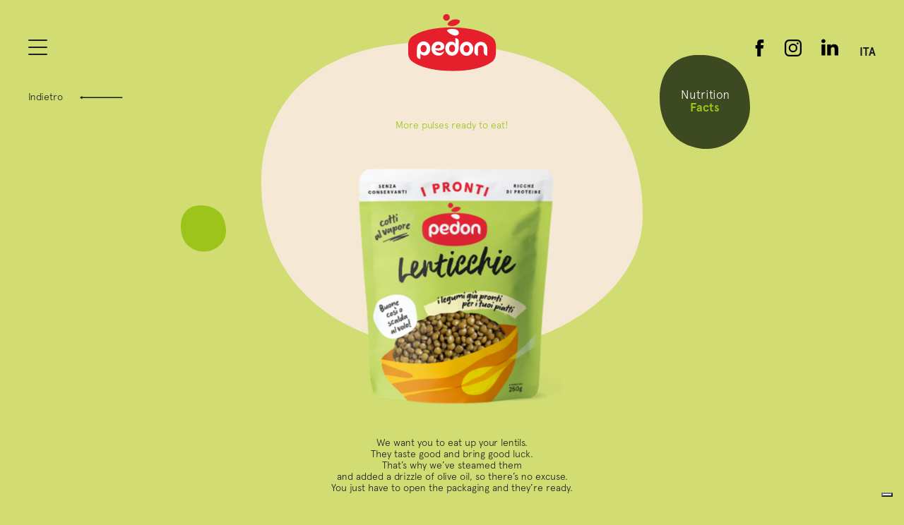

--- FILE ---
content_type: text/html; charset=UTF-8
request_url: https://www.pedon.it/en/prodotti/lentils/
body_size: 10809
content:
<!DOCTYPE html>
<html lang="en-US" class="no-js">

<head>
	<!-- Google Tag Manager -->
	<script>
		(function(w, d, s, l, i) {
			w[l] = w[l] || [];
			w[l].push({
				'gtm.start': new Date().getTime(),
				event: 'gtm.js'
			});
			var f = d.getElementsByTagName(s)[0],
				j = d.createElement(s),
				dl = l != 'dataLayer' ? '&l=' + l : '';
			j.async = true;
			j.src =
				'https://www.googletagmanager.com/gtm.js?id=' + i + dl;
			f.parentNode.insertBefore(j, f);
		})(window, document, 'script', 'dataLayer', 'GTM-5VP84BV');
	</script>
	<!-- End Google Tag Manager -->
	<meta charset="UTF-8">
	<meta name="viewport" content="width=device-width, initial-scale=1">
	<link rel="profile" href="http://gmpg.org/xfn/11">
	<link rel="apple-touch-icon" sizes="57x57" href="/apple-icon-57x57.png">
	<link rel="apple-touch-icon" sizes="60x60" href="/apple-icon-60x60.png">
	<link rel="apple-touch-icon" sizes="72x72" href="/apple-icon-72x72.png">
	<link rel="apple-touch-icon" sizes="76x76" href="/apple-icon-76x76.png">
	<link rel="apple-touch-icon" sizes="114x114" href="/apple-icon-114x114.png">
	<link rel="apple-touch-icon" sizes="120x120" href="/apple-icon-120x120.png">
	<link rel="apple-touch-icon" sizes="144x144" href="/apple-icon-144x144.png">
	<link rel="apple-touch-icon" sizes="152x152" href="/apple-icon-152x152.png">
	<link rel="apple-touch-icon" sizes="180x180" href="/apple-icon-180x180.png">
	<link rel="icon" type="image/png" sizes="192x192" href="/android-icon-192x192.png">
	<link rel="icon" type="image/png" sizes="32x32" href="/favicon-32x32.png">
	<link rel="icon" type="image/png" sizes="96x96" href="/favicon-96x96.png">
	<link rel="icon" type="image/png" sizes="16x16" href="/favicon-16x16.png">
	<meta name="msapplication-TileColor" content="#ffffff">
	<meta name="msapplication-TileImage" content="/ms-icon-144x144.png">
	<meta name="theme-color" content="#ffffff">
		<script>(function(html){html.className = html.className.replace(/\bno-js\b/,'js')})(document.documentElement);</script>
<title>(ITA) Lenticchie cotte a vapore | I pronti | Pedon</title>

<!-- This site is optimized with the Yoast SEO plugin v11.5 - https://yoast.com/wordpress/plugins/seo/ -->
<meta name="description" content="(ITA) Lenticchie Pedon: scaldale in padella o microonde, usale come contorno o come base per tante prepatazioni. Scopri di più sul sito!"/>
<link rel="canonical" href="https://www.pedon.it/en/prodotti/lentils/" />
<meta property="og:locale" content="en_US" />
<meta property="og:type" content="article" />
<meta property="og:title" content="(ITA) Lenticchie cotte a vapore | I pronti | Pedon" />
<meta property="og:description" content="(ITA) Lenticchie Pedon: scaldale in padella o microonde, usale come contorno o come base per tante prepatazioni. Scopri di più sul sito!" />
<meta property="og:url" content="https://www.pedon.it/en/prodotti/lentils/" />
<meta property="og:site_name" content="Pedon" />
<meta property="og:image" content="https://www.pedon.it/wp-content/uploads/2019/07/logo-pedon-1024x640.png" />
<meta property="og:image:secure_url" content="https://www.pedon.it/wp-content/uploads/2019/07/logo-pedon-1024x640.png" />
<meta property="og:image:width" content="1024" />
<meta property="og:image:height" content="640" />
<meta name="twitter:card" content="summary_large_image" />
<meta name="twitter:description" content="(ITA) Lenticchie Pedon: scaldale in padella o microonde, usale come contorno o come base per tante prepatazioni. Scopri di più sul sito!" />
<meta name="twitter:title" content="(ITA) Lenticchie cotte a vapore | I pronti | Pedon" />
<meta name="twitter:image" content="https://www.pedon.it/wp-content/uploads/2019/07/logo-pedon.png" />
<script type='application/ld+json' class='yoast-schema-graph yoast-schema-graph--main'>{"@context":"https://schema.org","@graph":[{"@type":"Organization","@id":"https://www.pedon.it/en/#organization","name":"","url":"https://www.pedon.it/en/","sameAs":[]},{"@type":"WebSite","@id":"https://www.pedon.it/en/#website","url":"https://www.pedon.it/en/","name":"Pedon","publisher":{"@id":"https://www.pedon.it/en/#organization"},"potentialAction":{"@type":"SearchAction","target":"https://www.pedon.it/en/?s={search_term_string}","query-input":"required name=search_term_string"}},{"@type":"WebPage","@id":"https://www.pedon.it/en/prodotti/lentils/#webpage","url":"https://www.pedon.it/en/prodotti/lentils/","inLanguage":"en-US","name":"(ITA) Lenticchie cotte a vapore | I pronti | Pedon","isPartOf":{"@id":"https://www.pedon.it/en/#website"},"datePublished":"2019-04-30T09:55:36+00:00","dateModified":"2024-11-28T10:45:34+00:00","description":"(ITA) Lenticchie Pedon: scaldale in padella o microonde, usale come contorno o come base per tante prepatazioni. Scopri di pi\u00f9 sul sito!"}]}</script>
<!-- / Yoast SEO plugin. -->

<link rel='dns-prefetch' href='//fonts.googleapis.com' />
<link rel='dns-prefetch' href='//s.w.org' />
<link href='https://fonts.gstatic.com' crossorigin rel='preconnect' />
<link rel="alternate" type="application/rss+xml" title="Pedon &raquo; Feed" href="https://www.pedon.it/en/feed/" />
<link rel="alternate" type="application/rss+xml" title="Pedon &raquo; Comments Feed" href="https://www.pedon.it/en/comments/feed/" />
<link rel='stylesheet' id='wp-block-library-theme-css'  href='https://www.pedon.it/wp-includes/css/dist/block-library/theme.min.css?ver=5.2.23' type='text/css' media='all' />
<link rel='stylesheet' id='qts_front_styles-css'  href='https://www.pedon.it/wp-content/plugins/qtranslate-slug/assets/css/qts-default.css?ver=5.2.23' type='text/css' media='all' />
<link rel='stylesheet' id='twentysixteen-fonts-css'  href='https://fonts.googleapis.com/css?family=Merriweather%3A400%2C700%2C900%2C400italic%2C700italic%2C900italic%7CMontserrat%3A400%2C700%7CInconsolata%3A400&#038;subset=latin%2Clatin-ext' type='text/css' media='all' />
<link rel='stylesheet' id='genericons-css'  href='https://www.pedon.it/wp-content/themes/pedon/genericons/genericons.css?ver=3.4.1' type='text/css' media='all' />
<link rel='stylesheet' id='twentysixteen-style-css'  href='https://www.pedon.it/wp-content/themes/pedon/style.css?ver=1.46' type='text/css' media='all' />
<link rel='stylesheet' id='twentysixteen-block-style-css'  href='https://www.pedon.it/wp-content/themes/pedon/css/blocks.css?ver=20181230' type='text/css' media='all' />
<!--[if lt IE 10]>
<link rel='stylesheet' id='twentysixteen-ie-css'  href='https://www.pedon.it/wp-content/themes/pedon/css/ie.css?ver=20160816' type='text/css' media='all' />
<![endif]-->
<!--[if lt IE 9]>
<link rel='stylesheet' id='twentysixteen-ie8-css'  href='https://www.pedon.it/wp-content/themes/pedon/css/ie8.css?ver=20160816' type='text/css' media='all' />
<![endif]-->
<!--[if lt IE 8]>
<link rel='stylesheet' id='twentysixteen-ie7-css'  href='https://www.pedon.it/wp-content/themes/pedon/css/ie7.css?ver=20160816' type='text/css' media='all' />
<![endif]-->
<!--[if lt IE 9]>
<script type='text/javascript' src='https://www.pedon.it/wp-content/themes/pedon/js/html5.js?ver=3.7.3'></script>
<![endif]-->
<script type='text/javascript' src='https://www.pedon.it/wp-includes/js/jquery/jquery.js?ver=1.12.4-wp'></script>
<script type='text/javascript' src='https://www.pedon.it/wp-includes/js/jquery/jquery-migrate.min.js?ver=1.4.1'></script>
<link rel='https://api.w.org/' href='https://www.pedon.it/en/wp-json/' />
<link rel="EditURI" type="application/rsd+xml" title="RSD" href="https://www.pedon.it/xmlrpc.php?rsd" />
<link rel="wlwmanifest" type="application/wlwmanifest+xml" href="https://www.pedon.it/wp-includes/wlwmanifest.xml" /> 
<meta name="generator" content="WordPress 5.2.23" />
<link rel='shortlink' href='https://www.pedon.it/en/?p=134' />
<link rel="alternate" type="application/json+oembed" href="https://www.pedon.it/en/wp-json/oembed/1.0/embed?url=https%3A%2F%2Fwww.pedon.it%2Fen%2Fprodotti%2Flentils%2F" />
<link rel="alternate" type="text/xml+oembed" href="https://www.pedon.it/en/wp-json/oembed/1.0/embed?url=https%3A%2F%2Fwww.pedon.it%2Fen%2Fprodotti%2Flentils%2F&#038;format=xml" />
<meta name="generator" content="qTranslate-X 3.4.6.8" />

		<script>
		(function(h,o,t,j,a,r){
			h.hj=h.hj||function(){(h.hj.q=h.hj.q||[]).push(arguments)};
			h._hjSettings={hjid:2328519,hjsv:5};
			a=o.getElementsByTagName('head')[0];
			r=o.createElement('script');r.async=1;
			r.src=t+h._hjSettings.hjid+j+h._hjSettings.hjsv;
			a.appendChild(r);
		})(window,document,'//static.hotjar.com/c/hotjar-','.js?sv=');
		</script>
		<link hreflang="x-default" href="https://www.pedon.it/prodotti/lenticchie/" rel="alternate" />
<link hreflang="it" href="https://www.pedon.it/prodotti/lenticchie/" rel="alternate" />
<link hreflang="en" href="https://www.pedon.it/en/prodotti/lentils/" rel="alternate" />
<script type="text/javascript">
           var ajaxurl = "https://www.pedon.it/wp-admin/admin-ajax.php";
         </script>		<style type="text/css">.recentcomments a{display:inline !important;padding:0 !important;margin:0 !important;}</style>
				<style type="text/css" id="wp-custom-css">
			@media (max-width: 768px) {

	.sostenibilita .col2-block > div li a {
		font-size: 1.1em !important;
	}

/* Fix mobile, pag. sostenibilita */

.sostenibilita .first-block-g {
    flex-wrap: nowrap !important;
}

.sostenibilita .csb .title {
    font-size: 2em !important;
}

a.sostenibilita-link, .lista-dx-link a.sostenibilita-link {
    font-size: 1.1em !important;
}

.sostenibilita .col2-block > div li {
    line-height: 45px !important;
}

.sostenibilita .projects div[class^="layout_"] img {
    width: 100% !important;
    height: auto !important;
}


#SupplyChainmanagement .col2-block .dx .content, #\31 00\%EnergyfromRenewablesources .col2-block .dx .content, #ModellodigestionedellafilieraPedon .col2-block .dx .content, #Energia100\%dafontirinnovabili .col2-block .dx .content {
    padding-left: 0 !important;
}

#ModellodigestionedellafilieraPedon .text ul {
    font-size: 18px !important;
}

.sostenibilita .dx .text li {
    font-size: 18px !important;
    line-height: 1.5em !important;
}

.sostenibilita .projects .layout_4 .dx .boubble {
    right: -15% !important;
    bottom: -17% !important;
}

#Economiacircolare .dx {
    margin-top: 3em !important;
}


}





.single-articles .article-container-single p {
    display: block!important;
}

.single-articles .article-container-single h2 {margin-bottom:20px;}

@media (min-width: 768px) {
.single-articles .article-container-single .container.container--link_contenuto .image-container {
    height: 600px!important;
}
}




/*.video, .sezione-rapporto-sostenibilita {
    display: none !important;
}*/

a.download-report {
	margin-top: 25px;
  text-align: center;
  font-family: "touchbase-web" !important;
  font-size: 2em;
  text-transform: uppercase;
  color: #fff;
}

.csb iframe {
  border-radius: 10px;
  box-shadow: 0px 8px 29px -19px #000;
}

.sezione-scopri-di-piu > div .title {
  text-align: center;
  color: #e51f2b;
  font-size: 3.4vw !important;
  line-height: 5.6vw !important;
  font-family: "touchbase-web" !important;
  margin-top: 15px;
}

.dx .text ul {
	text-align: left !important;
}

.dx .text li {
	font-size: 1.3vw !important;
  line-height: 1.8vw !important;
  font-weight: 400;
}


.lista-sx-link a.sostenibilita-link,
.lista-dx-link a.sostenibilita-link {
  font-size: 1.5vw !important;
  line-height: 1.9vw !important;
  font-weight: bold;
}

.testo-intro p {
	font-weight: normal !important;
}

/*.page-id-3623 .projects div:nth-child(2),
.page-id-3623 .projects div:nth-child(4) {
	display: flex !important;
	flex-direction: row-reverse !important;
}

.page-id-3623 .projects div:nth-child(2) .dx .content,
.page-id-3623 .projects div:nth-child(4) .dx .content{
	padding-left: 100px;
	padding-right: 0px !important;
}*/

#SupplyChainmanagement .col2-block,
#\31 00\%EnergyfromRenewablesources .col2-block,
#ModellodigestionedellafilieraPedon .col2-block,
#Energia100\%dafontirinnovabili .col2-block {
	display: flex !important;
	flex-direction: row-reverse !important;
}

#SupplyChainmanagement .col2-block .dx .content,
#\31 00\%EnergyfromRenewablesources .col2-block .dx .content,
#ModellodigestionedellafilieraPedon .col2-block .dx .content,
#Energia100\%dafontirinnovabili .col2-block .dx .content{
	padding-left: 100px;
	padding-right: 0px !important;
}


.sostenibilita .projects .layout_4 .dx .boubble {
  position: absolute !important;
  right: -58%;
  bottom: -7%;
}

#CircularEconomy {
	padding-top:3em !important;
}		</style>
			<link rel='stylesheet' href='https://www.pedon.it/wp-content/themes/pedon/css/slick.css' type='text/css' media='all' />
	<link rel='stylesheet' href='https://www.pedon.it/wp-content/themes/pedon/css/bx.css' type='text/css' media='all' />
	<link rel='stylesheet' href='https://www.pedon.it/wp-content/themes/pedon/less/custom.css' type='text/css' media='all' />
	<script src="https://www.pedon.it/wp-content/themes/pedon/js/TweenMax.min.js"></script>
	<script src="https://www.pedon.it/wp-content/themes/pedon/js/ScrollMagic.min.js"></script>
	<script src="https://www.pedon.it/wp-content/themes/pedon/js/animation.gsap.min.js"></script>
	<script src="https://www.pedon.it/wp-content/themes/pedon/js/debug.addIndicators.min.js"></script>
	<script src="https://www.pedon.it/wp-content/themes/pedon/js/slick.min.js"></script>
	<script src="https://www.pedon.it/wp-content/themes/pedon/js/inview.js"></script>
	<script src="https://www.pedon.it/wp-content/themes/pedon/js/bx.js"></script>
	<script src="https://www.pedon.it/wp-content/themes/pedon/js/browser.js"></script>
	<script src="https://www.pedon.it/wp-content/themes/pedon/js/swipe.js"></script>
	<script src="https://www.pedon.it/wp-content/themes/pedon/js/personal.js?ver=1.1"></script>
	
<script type="module" crossorigin src="https://www.pedon.it/wp-content/themes/pedon/public/dist/assets/main.e844146e.js"></script>
<link rel="modulepreload" href="https://www.pedon.it/wp-content/themes/pedon/public/dist/assets/vendor.47258f46.js">
<link rel="stylesheet" href="https://www.pedon.it/wp-content/themes/pedon/public/dist/assets/main.ff117913.css">	<script>
		(function(i, s, o, g, r, a, m) {
			i['GoogleAnalyticsObject'] = r;
			i[r] = i[r] || function() {
				(i[r].q = i[r].q || []).push(arguments)
			}, i[r].l = 1 * new Date();
			a = s.createElement(o),
				m = s.getElementsByTagName(o)[0];
			a.async = 1;
			a.src = g;
			m.parentNode.insertBefore(a, m)
		})(window, document, 'script', '//www.google-analytics.com/analytics.js', 'ga');

		ga('create', 'UA-1609309-1', 'auto');
		ga('send', 'pageview');
	</script>
</head>

<body class="prodotti-template-default single single-prodotti postid-134 wp-embed-responsive group-blog en">
	<!-- Google Tag Manager (noscript) -->
	<noscript><iframe src="https://www.googletagmanager.com/ns.html?id=GTM-5VP84BV" height="0" width="0" style="display:none;visibility:hidden"></iframe></noscript>
	<!-- End Google Tag Manager (noscript) -->
	<style>
		.title-full {
			pointer-events: none;
		}
	</style>
		<div id="page" class="site">
		<div class="site-inner">
			<div class="logo"><a href="https://www.pedon.it/en"><img src="https://www.pedon.it/wp-content/themes/pedon/img/logo.svg"></a></div>
			<div class="right-h">
				<div class="social"><a href="https://www.facebook.com/pedon.italia" target="_blank"><svg xmlns="http://www.w3.org/2000/svg" width="16.675" height="35.732" viewBox="0 0 16.675 35.732">
							<g data-name="Group 8" transform="translate(-65.989 -45.849)">
								<path data-name="Path 30" d="M81.472,64.906H65.989V57.76H82.663Z" />
								<path d="M69.594,53.045V81.581h7.114V54.187A1.079,1.079,0,0,1,77.9,53h4.764V45.849H77.178C69.411,45.849,69.594,52.111,69.594,53.045Z" />
							</g>
						</svg>
					</a></div>
				<div class="social"><a href="https://www.instagram.com/pedon.italia/" target="_blank"><svg xmlns="http://www.w3.org/2000/svg" width="34" height="34" viewBox="0 0 34 34">
							<g data-name="Group 7" transform="translate(-163.123 -46.715)">
								<path data-name="Path 28" d="M188.161,46.715H172.084a9.085,9.085,0,0,0-8.961,9.153v15.7a9.084,9.084,0,0,0,8.961,9.152h16.077a9.085,9.085,0,0,0,8.962-9.152v-15.7A9.086,9.086,0,0,0,188.161,46.715Zm5.918,24.621a6.289,6.289,0,0,1-6.2,6.336H172.37a6.289,6.289,0,0,1-6.2-6.336V56.1a6.29,6.29,0,0,1,6.2-6.337h15.505a6.29,6.29,0,0,1,6.2,6.337Z" />
								<path data-name="Path 29" d="M180.12,54.987a8.732,8.732,0,1,0,8.549,8.73A8.641,8.641,0,0,0,180.12,54.987Zm0,14.363a5.634,5.634,0,1,1,5.516-5.633A5.575,5.575,0,0,1,180.12,69.35Z" />
								<ellipse id="Ellipse_4" data-name="Ellipse 4" cx="1.93" cy="1.971" rx="1.93" ry="1.971" transform="translate(187.198 52.547)" />
							</g>
						</svg>
					</a></div>
				<div class="social"><a href="https://www.linkedin.com/company/pedongroup" target="_blank"><svg version="1.1" id="Capa_1" xmlns="http://www.w3.org/2000/svg" xmlns:xlink="http://www.w3.org/1999/xlink" x="0px" y="0px" width="430.117px" height="430.117px" viewBox="0 0 430.117 430.117" style="enable-background:new 0 0 430.117 430.117;" xml:space="preserve">
							<g>
								<path id="LinkedIn" d="M430.117,261.543V420.56h-92.188V272.193c0-37.271-13.334-62.707-46.703-62.707
				c-25.473,0-40.632,17.142-47.301,33.724c-2.432,5.928-3.058,14.179-3.058,22.477V420.56h-92.219c0,0,1.242-251.285,0-277.32h92.21
				v39.309c-0.187,0.294-0.43,0.611-0.606,0.896h0.606v-0.896c12.251-18.869,34.13-45.824,83.102-45.824
				C384.633,136.724,430.117,176.361,430.117,261.543z M52.183,9.558C20.635,9.558,0,30.251,0,57.463
				c0,26.619,20.038,47.94,50.959,47.94h0.616c32.159,0,52.159-21.317,52.159-47.94C103.128,30.251,83.734,9.558,52.183,9.558z
				 M5.477,420.56h92.184v-277.32H5.477V420.56z" />
							</g>
						</svg>
					</a>
					<div class="language-sw">
<ul class="language-chooser language-chooser-text qtranxs_language_chooser" id="qtranslate-chooser">
<li class="lang-it"><a href="https://www.pedon.it/it/prodotti/lenticchie/" hreflang="it" title="ITA (it)" class="qtranxs_text qtranxs_text_it"><span>ITA</span></a></li>
<li class="lang-en active"><a href="https://www.pedon.it/en/prodotti/lentils/" hreflang="en" title="ENG (en)" class="qtranxs_text qtranxs_text_en"><span>ENG</span></a></li>
</ul><div class="qtranxs_widget_end"></div>
</div>
					<style>
						.language-sw {
							display: inline-block;
						}

						.language-sw .active {
							display: none;
						}

						.language-sw {
							margin-left: 23px;
						}

						.language-sw a:hover span {
							color: #E51F2B;
						}

						.language-sw * {
							font-weight: bold;
							font-size: 16px;
						}

						a.deactive {
							cursor: initial !important;
							opacity: 0.5 !important;
						}
					</style>
				</div>
				<div id="top-header">
					<div id="burger">
						<div class="burger burger1"></div>
						<div class="burger burger2"></div>
						<div class="burger burger3"></div>
					</div>

				</div>
			</div>
			<header id="masthead">
				<div class="logo"><a href="https://www.pedon.it/en"><img src="https://www.pedon.it/wp-content/themes/pedon/img/logo.svg"></a></div>
				<div id="inner-header">
					<div class="menu1"><div class="menu-mainmenu-container"><ul id="menu-mainmenu" class="menu"><li id="menu-item-49" class="menu-item menu-item-type-post_type menu-item-object-page menu-item-49"><a href="https://www.pedon.it/en/products/">Products</a></li>
<li id="menu-item-52" class="menu-item menu-item-type-post_type menu-item-object-page menu-item-52"><a href="https://www.pedon.it/en/recipes/">Recipes</a></li>
<li id="menu-item-48" class="menu-item menu-item-type-post_type menu-item-object-page menu-item-48"><a href="https://www.pedon.it/en/raw-ingredients/">Raw ingredients</a></li>
<li id="menu-item-51" class="menu-item menu-item-type-post_type menu-item-object-page menu-item-51"><a href="https://www.pedon.it/en/pedon-group/">About us</a></li>
<li id="menu-item-3683" class="menu-item menu-item-type-post_type menu-item-object-page menu-item-3683"><a href="https://www.pedon.it/en/sustainability/">Sustainability</a></li>
<li id="menu-item-4014" class="menu-item menu-item-type-post_type menu-item-object-page menu-item-4014"><a href="https://www.pedon.it/en/good-to-know/">News on flavour and well-being</a></li>
<li id="menu-item-1672" class="menu-item menu-item-type-post_type menu-item-object-page menu-item-1672"><a href="https://www.pedon.it/en/stores/">Stores</a></li>
<li id="menu-item-1900" class="menu-item menu-item-type-post_type menu-item-object-page menu-item-1900"><a href="https://www.pedon.it/en/contacts/">Contacts</a></li>
<li id="menu-item-3491" class="menu-item menu-item-type-custom menu-item-object-custom menu-item-3491"><a href="https://pedon.zohorecruit.eu/careers">Work with us</a></li>
</ul></div>						<!-- <div class="mobile-m"><div class="ttac"><a href="https://www.pedon.it/en/contact-us/">Contact us</a></div>
						<div class="ttac"><a href="https://www.pedon.it/en/reports/">Reports</a></div>
						<div class="ttac"><a href="https://pedon.zohorecruit.eu/" target="_blank">Lavora con noi</a></div></div> -->
						<svg version="1.1" class="legume-svg" xmlns="http://www.w3.org/2000/svg" xmlns:xlink="http://www.w3.org/1999/xlink"
	 x="0px" y="0px" width="472.369px" height="489.414px" viewBox="61.438 176.246 472.369 489.414"
	 enable-background="new 61.438 176.246 472.369 489.414" xml:space="preserve">
<g>
	<path fill="#E51F2B" d="M533.741,455.925c2.358-138.573-58.73-247.949-204.041-274.001
		c-167.433-29.871-273.665,59.741-268.05,230.543c4.379,133.744,80.74,234.361,218.303,251.655
		C398.088,678.944,531.384,584.841,533.741,455.925"/>
</g>
</svg>
					</div>
					<div class="menu2">
						<div class="menu-s mpm" data-id="1">
							<div class="tt"><a href="https://www.pedon.it/en/raw-ingredients/">ALL RAW INGREDIENTS</a></div>
							<div class="tta"><a rel="nofollow" href="https://www.pedon.it/en/raw-ingredients/?step=1">Pulses</a></div>
							<div class="tta"><a rel="nofollow" href="https://www.pedon.it/en/raw-ingredients/?step=2">Grains</a></div>
							<div class="tta"><a rel="nofollow" href="https://www.pedon.it/en/raw-ingredients/?step=3">Seeds</a></div>
						</div>
						<div class="menu-s ppm" data-id="2">
							<div class="mbackppm"><img src="https://www.pedon.it/wp-content/themes/pedon/img/prev.svg">Torna al menu</div>
							<div class="tt"><a href="https://www.pedon.it/en/products/">ALL PRODUCTS</a></div>
							<div class="msl" data-en="en">
																									<div class="bms" data-tid="30">
										<div class="lb"><a class="" href="https://www.pedon.it/en/prodotti-category/more-than/">More Than</a></div>
																				<div class="tlb">
																							<a class="" href="https://www.pedon.it/en/prodotti-category/more-than/more-than-pasta/">Pasta</a>
																							<a class="" href="https://www.pedon.it/en/prodotti-category/more-than/more-than-rice/">Rice</a>
																							<a class="" href="https://www.pedon.it/en/prodotti-category/more-than/more-than-couscous/">Couscous</a>
																							<a class="" href="https://www.pedon.it/en/prodotti-category/more-than/more-than-bulgur/">Bulgur</a>
																							<a class="" href="https://www.pedon.it/en/prodotti-category/more-than/more-than-puree/">Purée</a>
																					</div>
																			</div>
																	<div class="bms" data-tid="47">
										<div class="lb"><a class="" href="https://www.pedon.it/en/prodotti-category/i-legumi-fatti-a-snack/">Legumes made as snacks</a></div>
																				<div class="tlb">
																							<a class="" href="https://www.pedon.it/en/prodotti-category/i-legumi-fatti-a-snack/on-the-go-variety/">On-The-Go</a>
																							<a class="" href="https://www.pedon.it/en/prodotti-category/i-legumi-fatti-a-snack/90g-pack/">90g Pack</a>
																					</div>
																			</div>
																	<div class="bms" data-tid="6">
										<div class="lb"><a class="" href="https://www.pedon.it/en/prodotti-category/i-pronti/">I Pronti</a></div>
																				<div class="tlb">
																							<a class="" href="https://www.pedon.it/en/prodotti-category/i-pronti/gli-ingredienti/">Pulses, Grains and Mix</a>
																							<a class="" href="https://www.pedon.it/en/prodotti-category/i-pronti/le-insalate/">Mix with vegetables</a>
																							<a class="" href="https://www.pedon.it/en/prodotti-category/i-pronti/soups-pronti/">The Soups</a>
																					</div>
																			</div>
																	<div class="bms" data-tid="10">
										<div class="lb"><a class="" href="https://www.pedon.it/en/prodotti-category/salvaminuti/">I Salvaminuti</a></div>
																				<div class="tlb">
																							<a class="" href="https://www.pedon.it/en/prodotti-category/salvaminuti/classici/">Classics</a>
																							<a class="" href="https://www.pedon.it/en/prodotti-category/salvaminuti/rich-in/">Rich-in</a>
																							<a class="" href="https://www.pedon.it/en/prodotti-category/salvaminuti/mix-zuppe-minestre/">Soup and broth mix</a>
																							<a class="" href="https://www.pedon.it/en/prodotti-category/salvaminuti/mix-insalate/">Salad mix</a>
																							<a class="" href="https://www.pedon.it/en/prodotti-category/salvaminuti/risotti-alternativi/">Alternative risottos</a>
																							<a class="" href="https://www.pedon.it/en/prodotti-category/salvaminuti/gluten-free/">Gluten-free</a>
																					</div>
																			</div>
																	<div class="bms" data-tid="51">
										<div class="lb"><a class="" href="https://www.pedon.it/en/prodotti-category/ce-di-buono-2/">C'è di Buono in Italia</a></div>
																				<div class="tlb">
																					</div>
																			</div>
																	<div class="bms" data-tid="15">
										<div class="lb"><a class="" href="https://www.pedon.it/en/prodotti-category/dalla-buona-terra/">Dalla Buona Terra</a></div>
																				<div class="tlb">
																							<a class="" href="https://www.pedon.it/en/prodotti-category/dalla-buona-terra/tradizione-grains-pulses/">The tradition</a>
																							<a class="" href="https://www.pedon.it/en/prodotti-category/dalla-buona-terra/tradizione-seeds/">Seeds</a>
																							<a class="" href="https://www.pedon.it/en/prodotti-category/dalla-buona-terra/organic/">Biological</a>
																							<a class="" href="https://www.pedon.it/en/prodotti-category/dalla-buona-terra/italia-tipica/">The Italia tipica</a>
																							<a class="" href="https://www.pedon.it/en/prodotti-category/dalla-buona-terra/the-gluten-free/">Gluten Free</a>
																					</div>
																			</div>
																	<div class="bms" data-tid="29">
										<div class="lb"><a class="" href="https://www.pedon.it/en/prodotti/pedina/">Pedina</a></div>
																				<div class="tlb">
																					</div>
																			</div>
																	<div class="bms" data-tid="58">
										<div class="lb"><a class="" href="https://www.pedon.it/en/prodotti-category/easyglut-2/">Easyglut</a></div>
																				<div class="tlb">
																					</div>
																			</div>
															</div>
						</div>
						<!-- <div class="menu-s ccpm" data-id="3">
						<div class="ttac"><a href="https://www.pedon.it/en/contact-us/">Contact us</a></div>
						<div class="ttac"><a href="https://www.pedon.it/en/reports/">Reports</a></div>
						<div class="ttac"><a href="https://pedon.zohorecruit.eu/" target="_blank">Lavora con noi</a></div>
					</div> -->
						<svg version="1.1" class="legume-svg" xmlns="http://www.w3.org/2000/svg" xmlns:xlink="http://www.w3.org/1999/xlink"
	 x="0px" y="0px" width="472.369px" height="489.414px" viewBox="61.438 176.246 472.369 489.414"
	 enable-background="new 61.438 176.246 472.369 489.414" xml:space="preserve">
<g>
	<path fill="#E51F2B" d="M533.741,455.925c2.358-138.573-58.73-247.949-204.041-274.001
		c-167.433-29.871-273.665,59.741-268.05,230.543c4.379,133.744,80.74,234.361,218.303,251.655
		C398.088,678.944,531.384,584.841,533.741,455.925"/>
</g>
</svg>
						<svg version="1.1" class="cereale-svg" xmlns="http://www.w3.org/2000/svg" xmlns:xlink="http://www.w3.org/1999/xlink"
	 x="0px" y="0px" width="515.297px" height="588.454px" viewBox="40.062 114.986 515.297 588.454"
	 enable-background="new 40.062 114.986 515.297 588.454" xml:space="preserve">
<g>
	<g>
		<g>
			<path fill="#1D1F23" d="M158.225,135.994c109.264,47.277,208.758,107.804,286.467,200.785
				c67.826,81.189,104.884,173.497,110.274,278.943c0.786,14.71,0.562,29.309-2.246,43.907c-7.3,37.956-32.565,52.105-69.399,39.079
				c-27.399-9.657-52.104-24.593-77.82-37.395c-65.356-32.454-128.691-68.389-185.176-115.328
				c-57.271-47.613-104.66-102.976-139.472-169.454C49.41,316.454,41.324,251.547,40.089,185.741
				c-1.234-62.437,39.753-86.58,96.463-60.19C143.739,129.032,151.038,132.513,158.225,135.994z"/>
		</g>
	</g>
</g>
</svg>						<div><svg version="1.1" class="seme-svg" xmlns="http://www.w3.org/2000/svg" xmlns:xlink="http://www.w3.org/1999/xlink"
	 x="0px" y="0px" width="553.469px" height="698.549px" viewBox="24.611 72.825 553.469 698.549"
	 enable-background="new 24.611 72.825 553.469 698.549" xml:space="preserve">
<path fill="#1D1F23" d="M563.163,735.205c-38.742,117.012-282.536-83.66-340.48-125.996
	C66.816,495.341-39.303,330.94,68.388,144.753c90.511-156.428,286.354-22.908,370.352,72.543
	C536.886,328.582,611.001,590.231,563.163,735.205"/>
</svg></div>
					</div>
				</div>
			</header>
			<div id="content" class="site-content">
<div id="primary" class="content-area">
	<main id="main" class="site-main" role="main">
		<style>
	.tax-prodotti-category main#main,
	body {
		background: #D1DD72;
	}

	.testata-h-tabella span,
	.text-pf strong,
	.lancio-ricette span,
	.desc-t,
	.val-t,
	.piu-prodotti span {
		color: #9dc41a;
	}
</style>
<div class="header-top">
	<div class="prev-post"><a href="https://www.pedon.it/en/prodotti-category/i-pronti/gli-ingredienti/pulses-pronti/">Indietro <img src="https://www.pedon.it/wp-content/themes/pedon/img/prev.svg"></a></div>
	<!--<div class="next-post"><a href=""><img src="https://www.pedon.it/wp-content/themes/pedon/img/next.svg"> </a></div> -->
	<!-- <div class="breadcrumbs"><p><a href="https://www.pedon.it/en">Home</a> \ <a href="https://www.pedon.it/en/products/">Products</a> \ <a href="https://www.pedon.it/en/products/">Products</a> \ <b>Lentils</b></p></div> -->
</div>
<div class="img-prodotto-p animateview"><img src="https://www.pedon.it/wp-content/uploads/2024/11/3D_Lenticchie_03-1.png"></div>
<div class="prod-container-single" data-id="9">
	<div class="section1-sp">
		<div class="piu-prodotti"><span>More pulses ready to eat!</span>
			<div class="rela-prod">
				<div class="closep">&#215;</div>
										<div class="s-prod-s">
							<a href="https://www.pedon.it/en/prodotti/pulse-mix/">
								<img src="https://www.pedon.it/wp-content/uploads/2024/11/3D_Mix_Legumi_02-1.png">
							</a>
						</div>
															<div class="s-prod-s">
							<a href="https://www.pedon.it/en/prodotti/red-kidney-beans/">
								<img src="https://www.pedon.it/wp-content/uploads/2024/11/3D_Fagioli_Rossi-2.png">
							</a>
						</div>
															<div class="s-prod-s">
							<a href="https://www.pedon.it/en/prodotti/chickpeas/">
								<img src="https://www.pedon.it/wp-content/uploads/2024/11/3D_Ceci_02-1.png">
							</a>
						</div>
																</div>
		</div>
		<div class="svg1s animateview delay1"><img src="https://www.pedon.it/wp-content/uploads/2019/04/legume-pronti-1.svg"></div>
		<div class="svg2s"><img src="https://www.pedon.it/wp-content/uploads/2019/04/legume-pronti-2.svg"></div>
					<div class="svg3s animateview delay"><img class="bgtn" src="https://www.pedon.it/wp-content/uploads/2019/04/legume-pronti-3.svg">
				<div class="tabella-nutrizionale">
					<div class="testata-h-tabella">
						<div class="close-t">&#215;</div>
						Nutrition						<span>Facts</span>
					</div>
					<div class="overflow-tabella">
						<div class="h-t-n"><p>Medium values for 100 g</p>
</div>
						<div class="ctnutriz">
																								<div class="row-tabella">
										<div class="desc-t">Energy</div>
										<div class="val-t">524-127kj/kcal</div>
										<div class="clear"></div>
																			</div>
																	<div class="row-tabella">
										<div class="desc-t">Fat</div>
										<div class="val-t">1g</div>
										<div class="clear"></div>
																																	<div class="desc-t desc1t">of which saturates</div>
												<div class="val-t val1t">0,2g</div>
												<div class="clear"></div>
																														</div>
																	<div class="row-tabella">
										<div class="desc-t">Carbohydrate</div>
										<div class="val-t">16</div>
										<div class="clear"></div>
																																	<div class="desc-t desc1t">of which sugars</div>
												<div class="val-t val1t">0,4g</div>
												<div class="clear"></div>
																														</div>
																	<div class="row-tabella">
										<div class="desc-t">Fibre</div>
										<div class="val-t">8,1g</div>
										<div class="clear"></div>
																			</div>
																	<div class="row-tabella">
										<div class="desc-t">Protein</div>
										<div class="val-t">9,4g</div>
										<div class="clear"></div>
																			</div>
																	<div class="row-tabella">
										<div class="desc-t">Salt</div>
										<div class="val-t">0,69g</div>
										<div class="clear"></div>
																																	<div class="desc-t desc1t">of which fibre</div>
												<div class="val-t val1t">8g</div>
												<div class="clear"></div>
																							<div class="desc-t desc1t">of which sugar</div>
												<div class="val-t val1t">1,8g</div>
												<div class="clear"></div>
																														</div>
																	<div class="row-tabella">
										<div class="desc-t">Iron</div>
										<div class="val-t">3,4mg</div>
										<div class="clear"></div>
																			</div>
																					</div>
					</div>
				</div>
			</div>
				<div class="descrizione-prodotto-p animateview delay2"><p>We want you to eat up your lentils.<br />
They taste good and bring good luck.<br />
That&#8217;s why we&#8217;ve steamed them<br />
and added a drizzle of olive oil, so there&#8217;s no excuse.<br />
You just have to open the packaging and they&#8217;re ready.</p>
</div>
	</div>
	<div class="pinContainer">
		<div class="slideContainer">
			<section class="panel">
				<div class="section2-sp">
					<div class="inner-section2-sp">
																					<div class="punto-forte animateview" style="transition-delay:0s;" data-id="1">
									<div class="blockd">
																				<img class="bgimg" src="https://www.pedon.it/wp-content/uploads/2019/04/legume-pronti-2.svg">
										<div class="text-pf"><p>For melas rich in<br />
<strong>vegetable protein</strong></p>
</div>
									</div>
								</div>
															<div class="punto-forte animateview" style="transition-delay:0.1s;" data-id="2">
									<div class="blockd">
																					<img class="puntino" src="https://www.pedon.it/wp-content/uploads/2019/04/legume-pronti-3.svg">
																				<img class="bgimg" src="https://www.pedon.it/wp-content/uploads/2019/04/legume-pronti-2.svg">
										<div class="text-pf"><p><strong>Steamed naturally </strong></p>
<p>without any preservatives</p>
</div>
									</div>
								</div>
															<div class="punto-forte animateview" style="transition-delay:0.2s;" data-id="3">
									<div class="blockd">
																					<img class="puntino" src="https://www.pedon.it/wp-content/uploads/2019/04/legume-pronti-3.svg">
																				<img class="bgimg" src="https://www.pedon.it/wp-content/uploads/2019/04/legume-pronti-2.svg">
										<div class="text-pf"><p>For your <strong>lucky recipes</strong></p>
</div>
									</div>
								</div>
														<div class="clear"></div>
															<div class="freccia-mp">
									<div class="sclmp">Find out the raw ingredients</div>
									<div class="freccia-mps"><img src="https://www.pedon.it/wp-content/themes/pedon/img/freccina-white.svg"></div>
									<div class="materia-prima-s" data-c="1">
																																	<div class="mp"><a href="https://www.pedon.it/en/legumi/lentils/"><img src="https://www.pedon.it/wp-content/uploads/2019/06/lenticchia.png"></a></div>
																														</div>
								</div>
																		</div>
				</div>
			</section>
			<section class="panel">
				<div class="footer-ps">
					<div class="i-ft-ps">
						<div class="titolo-fps animateview">Feeling peckish?<span>?</span></div>
						<div class="ricette-fps">
							<div class="listato-ricette col3r">									<div class="ricetta-s animateview delay">
											<a class="fulllink" href="https://www.pedon.it/en/ricette/lentil-smoked-salmon-cheesecake/"></a>
											<img src="https://www.pedon.it/wp-content/uploads/2019/06/ricetta-cheesecake-di-lenticchie-e-salmone-affumicato-1.jpg">
										</div><div class="ricetta-s animateview delay">
											<a class="fulllink" href="https://www.pedon.it/en/ricette/cream-lentils-ginger-prawns/"></a>
											<img src="https://www.pedon.it/wp-content/uploads/2019/06/ricetta-crema-lenticchie-gamberi-zenzero-1.jpg">
										</div>															</div>
						</div>
					</div>
					<img class="sfondo-footer" src="https://www.pedon.it/wp-content/uploads/2019/04/legume-pronti-2.svg">
				</div>

				<!-- Gestisci Immagine a ventaglio e link categoria se Mix Con Verdure o Legumi fatti a Snack, Aggiungere term_id qui in caso di necessità -->
				
															<div class="lancio-ricette animateview delay1"><a href="https://www.pedon.it/en/recipes/">Take a look at <span>our recipes with Lentils</span></a>
						</div>
									
			</section>
		</div>
	</div>
</div>

<script>
	jQuery(document).ready(function($) {
		if (!$("html").hasClass("mobile")) {
			var controller = new ScrollMagic.Controller();
			var wipeAnimation = new TimelineMax()
				.to(".slideContainer", 0.5, {
					z: 0,
					delay: 0
				})
				.set("html", {
					className: "+=transitionn"
				})
				.to(".slideContainer", 2, {
					y: -$(window).height()
				})
				.to(".slideContainer", 0.5, {
					z: 0
				})
				.set("html", {
					className: "+=stopprodotto"
				});
			var scene = new ScrollMagic.Scene({
					triggerElement: ".pinContainer",
					triggerHook: "onLeave",
					duration: "300%"
				})
				.setPin(".pinContainer")
				.setTween(wipeAnimation)
				.addTo(controller);


			var rtime;
			var timeout = false;
			var delta = 200;
			$(window).resize(function() {
				rtime = new Date();
				if (timeout === false) {
					timeout = true;
					setTimeout(resizeend, delta);
				}
			});

			function resizeend() {
				if (new Date() - rtime < delta) {
					setTimeout(resizeend, delta);
				} else {
					scene.destroy(true);
					timeout = false;
					wipeAnimation = new TimelineMax()
						.to(".slideContainer", 0.5, {
							z: 0,
							delay: 0
						})
						.set("html", {
							className: "+=transitionn"
						})
						.to(".slideContainer", 2, {
							y: -$(window).height()
						})
						.to(".slideContainer", 0.5, {
							z: 0
						})
						.set("html", {
							className: "+=stopprodotto"
						});
					scene = new ScrollMagic.Scene({
							triggerElement: ".pinContainer",
							triggerHook: "onLeave",
							duration: "300%"
						})
						.setPin(".pinContainer")
						.setTween(wipeAnimation)
						.addTo(controller);
				}
			}

			// $( window ).resize(function() {
			// var wipeAnimation = new TimelineMax()
			// 					.to(".slideContainer", 0.5, {z: 0, delay: 0.5})
			// 					.set("html", {className:"+=transitionn"})
			// 					.to(".slideContainer", 2,   {y: -$(window).height()})
			// 					.to(".slideContainer", 0.5, {z: 0})
			// 					.set("html", {className:"+=stopprodotto"});
			// 				    scene.setTween(wipeAnimation);
			// 				});
		}
	});
</script>	</main><!-- .site-main -->
</div><!-- .content-area -->
</div><!-- .site-content -->
<footer id="colophon" class="site-footer" role="contentinfo">
	<div class="inner-footer">
		<div class="logo-f"><img src="https://www.pedon.it/wp-content/themes/pedon/img/logo.svg">
			<div class="flag-f"><img src="https://www.pedon.it/wp-content/themes/pedon/img/italy.svg"></div>
		</div>
		<div class="col3f">
			<div class="col3 contat">
				<!-- <a href="https://www.pedon.it/en/contact-us/">Contact us</a> -->
									<a href="https://www.pedon.it/wp-content/uploads/2022/10/pedon_acquisizione_readymeals_ottobre22.pdf" target="_blank">Press</a> -
					<a href="https://www.pedon.it/wp-content/uploads/2024/02/PEDON-S.P.A._Codice-of-ethic_eng_02022024.pdf" target="_blank" title="Codice etico">Code of ethics</a> -
					<a href="https://www.pedon.it/wp-content/uploads/2022/09/PEDON-S.P.A._ORGANIZATION-MANAGEMENT-AND-CONTROL-MODEL-ENVISAGED-BY-ITALIAN-LEGISLATIVE-DECREE-NO.-231_2001.pdf" target="_blank" title="modello D.Lgs. 231/01">Model by Italian legislative decree no.231/01</a>
							</div>
			<div class="col3 textg">© 2026 Pedon SpA - Via del Progresso 32 - Colceresa 36064 (VI) - Italia P.Iva , Cod.Fisc. e Reg.Imp.: IT02984760245 REA: 289513 Cap.Soc.: 5.000.000 € i.v.</div>
			<div class="col3">
				<a target="_blank" href="https://www.pedon.it/en/privacy-policy/">Privacy Policy</a> -
				<a href="https://www.pedon.it/en/cookie-policy/">
					Cookie Policy				</a>
							</div>
			<div class="clear"></div>
		</div>
	</div>
</footer><!-- .site-footer -->
</div><!-- .site-inner -->
</div><!-- .site -->
<div class="ricette-overlay">
	<div class="overlay-r-i">

	</div>
</div>
<script type='text/javascript' src='https://www.pedon.it/wp-content/themes/pedon/js/skip-link-focus-fix.js?ver=20160816'></script>
<script type='text/javascript'>
/* <![CDATA[ */
var screenReaderText = {"expand":"expand child menu","collapse":"collapse child menu"};
/* ]]> */
</script>
<script type='text/javascript' src='https://www.pedon.it/wp-content/themes/pedon/js/functions.js?ver=20181230'></script>
<script type='text/javascript' src='https://www.pedon.it/wp-includes/js/wp-embed.min.js?ver=5.2.23'></script>
<style>
	.flag-f {
		margin-top: 19px;
		margin-bottom: -25px;
	}

	.flag-f img {
		display: block;
		width: 25px;
	}
</style>
</body>

</html>


--- FILE ---
content_type: text/css
request_url: https://www.pedon.it/wp-content/themes/pedon/style.css?ver=1.46
body_size: 24412
content:
/*
Theme Name: pedon
Theme URI: https://wordpress.org/themes/twentysixteen/
Author: the WordPress team
Author URI: https://wordpress.org/
Description: pedon
Version: 1.9
License: GNU General Public License v2 or later
License URI: http://www.gnu.org/licenses/gpl-2.0.html
Tags: one-column, two-columns, right-sidebar, accessibility-ready, custom-background, custom-colors, custom-header, custom-menu, editor-style, featured-images, flexible-header, microformats, post-formats, rtl-language-support, sticky-post, threaded-comments, translation-ready, blog
Text Domain: twentysixteen
This theme, like WordPress, is licensed under the GPL.
Use it to make something cool, have fun, and share what you've learned with others.
*/

@media (max-width: 768px) {
    .lista-sx-link a.sostenibilita-link, .lista-dx-link a.sostenibilita-link{
        font-size: 1.1em !important;
    }
}

@font-face {
  font-family: "ApercuPro";
  /*src: url('../pedon/font/Apercu-Regular.woff');*/
  font-display: fallback;
  src: url("../pedon/font/ApercuPro-Regular.eot"); /* IE9 Compat Modes */
  src: url("../pedon/font/ApercuPro-Regular.eot?#iefix")
      format("embedded-opentype"),
    url("../pedon/font/ApercuPro-Regular.woff2") format("woff2"),
    url("../pedon/font/ApercuPro-Regular.woff") format("woff"),
    url("../pedon/font/ApercuPro-Regular.ttf") format("truetype");
  font-weight: normal;
}
.showlogo .home .logo {
  display: block;
  position: fixed;
}
.term-10 .categoria-sc .prodotto-s-i img {
  width: 20vw;
  left: 50%;
  transform: translate(-50%, -50%);
}

.hide-video .play-video {
  opacity: 0;
}
.term-10 .categoria-sc.attivo .prodotto-s-i img {
  width: 25vw;
  left: 0;
  transform: translate(0, -50%);
}
.term-10 .categorie-s[data-c="6"] .attivo .catsc-c {
  width: 600%;
}
.circlular {
  font-size: 14px;
  text-align: center;
  width: 110px;
  margin-top: 7px;
  line-height: 16px;
}
.pinlocator img {
  margin: 0 auto;
}
.showlogo div#logo-m-p img {
  display: none;
}
.guarda-video {
  position: absolute;
  top: 50%;
  left: 50%;
  transform: translate(-50%, -50%);
  z-index: 10;
}

.guarda-video img {
  width: 290px;
}

.video-block {
  width: 50%;
  float: left;
  height: 100vh;
  transition: all 0.8s ease;
  position: relative;
}

.image-video {
  height: 100vh;
  width: 100%;
  position: relative;
  cursor: pointer;
  transition: opacity 0.2s ease;
  z-index: 9;
}

.play-video {
  position: absolute;
  top: 50%;
  left: 50%;
  transform: translate(-50%, -50%);
  transition: all 0.5s ease;
}

.play-video img {
  width: 180px;
}
@font-face {
  font-family: "ApercuPro";
  font-display: fallback;
  src: url("../pedon/font/ApercuPro-Light.otf");
  font-weight: lighter;
}
@font-face {
  font-family: "ApercuPro";
  font-display: fallback;
  src: url("../pedon/font/Apercu-Bold.woff");
  font-weight: bold;
}
@font-face {
  font-family: "ApercuPro-med";
  font-display: fallback;
  src: url("../pedon/font/ApercuPro-Medium.otf");
}
/*@font-face {
  font-family: 'delirium-web';
  font-display: fallback;
  src: url('../pedon/font/delirium.ttf');
}*/
@font-face {
  font-family: "touchbase-web";
  font-display: fallback;
  src: url("../pedon/font/TouchBase.otf");
}
.safari .animateview {
  transform: none !important;
  opacity: 0;
}
body {
  overflow-x: hidden;
}
.titolo-materia {
  pointer-events: none;
}
.animateview {
  opacity: 0;
  -webkit-transition: transform 0.8s ease, opacity 0.8s ease;
  transition: transform 0.8s ease, opacity 0.8s ease;
  -o-transition: transform 0.8s ease, opacity 0.8s ease;
  -ms-transition: transform 0.8s ease, opacity 0.8s ease;
  -moz-transition: transform 0.8s ease, opacity 0.8s ease;
  transform: matrix3d(
    1,
    0,
    0,
    0,
    0,
    1,
    0.208378,
    0,
    0,
    -0.173648,
    0.984808,
    0,
    0,
    60,
    0,
    1
  );
}
html.noactive {
  pointer-events: none;
}
button.slick-prev.slick-arrow {
  display: none !important;
}
.t-ingre li {
  text-align: right;
}
.container-ajax {
  position: relative;
  transition: all 0.6s ease;
  min-height: 100vh;
}
.archive main#main {
  min-height: 100vh;
}
.container-ajax.remove {
  transform: translate(-100%, 0);
  position: absolute;
  top: 0;
  left: 0;
  width: 100%;
}
.container-ajax.removel {
  transform: translate(100%, 0);
  position: absolute;
  top: 0;
  left: 0;
  width: 100%;
}
.container-ajax.add {
  transform: translate(100%, 0);
  position: absolute;
  top: 0;
  left: 0;
  width: 100%;
}
.mobile-m {
  display: none;
}
.container-ajax.addl {
  transform: translate(-100%, 0);
  position: absolute;
  top: 0;
  left: 0;
  width: 100%;
}
.container-ajax.show {
  transform: translate(0, 0);
}
button.slick-next.slick-arrow {
  display: none !important;
}
.delay {
  transition-delay: 0.2s;
}
.delay1 {
  transition-delay: 0.4s;
}
.ricetta-s img {
  border-radius: 50%;
}
.delay2 {
  transition-delay: 0.6s;
}
.delay3 {
  transition-delay: 0.8s;
}
.animateview.visibile {
  opacity: 1;
  transform: matrix(1, 0, 0, 1, 0, 0);
  /* transform-origin: 50% 50% 0px; */
}
body,
html,
p,
div,
ul,
li,
input,
textarea,
span,
a,
h2,
h1,
h3 {
  margin: 0;
  padding: 0;
  box-shadow: none;
  border: 0;
  font-size: 23px;
  line-height: 24px;
  color: #1d1f23;
  text-decoration: none;
  list-style: none;
  -webkit-font-smoothing: antialiased;
  -moz-osx-font-smoothing: grayscale;
  -webkit-appearance: none;
  font-family: "ApercuPro";
  outline: 0;
}
.delirium {
  font-family: "touchbase-web";
}
header#masthead {
  background: #f9c74f;
  position: fixed;
  top: -100%;
  left: 0;
  right: 0;
  height: 100%;
  z-index: 24;
  transition: top 0.8s ease, opacity 0s 0.8s;
  opacity: 0;
}
div#inner-header {
  position: absolute;
  top: 50%;
  left: 50%;
  transform: translate(-50%, calc(-50% + 40px));
  width: 100%;
  max-width: 890px;
}
.menu2 {
  position: absolute;
  top: 50%;
  right: 0;
  left: auto;
  width: auto;
  left: 50%;
  transform: translate(0, -50%);
}
.menu1 svg.legume-svg {
  position: absolute;
  z-index: -1;
  top: 50%;
  left: 40px;
  transform: translate(0, -50%);
  width: 240px;
  height: auto;
  transition: opacity 0.8s ease;
}
.menu1 svg.legume-svg path {
  fill: rgba(255, 255, 255, 0.2);
}
.menu1 li {
  margin-bottom: 20px;
}
div#top-header {
  position: fixed;
  top: 0;
  left: 0;
  right: 0;
  z-index: 25;
  /* height: 130px; */
}
div.logo {
  position: absolute;
  top: 20px;
  left: 50%;
  transform: translate(-50%, 0);
  z-index: 11;
}
div.logo svg,
div.logo img {
  width: 125px;
  height: auto;
}
.right-h {
  position: absolute;
  top: 55px;
  right: 40px;
  /* transform: translate(0,-50%); */
  z-index: 10000;
}
.social {
  display: inline-block;
  vertical-align: middle;
  margin-left: 20px;
}
.social svg {
  max-width: 26px;
  max-height: 24px;
}
div#burger {
  position: absolute;
  top: 56px;
  left: 40px;
  /* transform: translate(0,-50%); */
  height: 23px;
  width: 27px;
  cursor: pointer;
}
.burger {
  width: 27px;
  height: 2px;
  background: #1d1f23;
  border-radius: 2px;
  position: absolute;
  top: 0;
  left: 0;
  transition: all 0.8s ease;
}
.burger.burger2 {
  top: 10px;
}
.burger.burger3 {
  top: 20px;
}
.lb a {
  font-weight: bold;
  color: white;
  font-size: 16px;
  text-transform: uppercase;
  line-height: 20px;
  vertical-align: top;
  transition: color 0.4s ease;
}
.tlb a {
  display: block;
  font-weight: lighter;
  font-size: 16px;
  line-height: 20px;
  text-transform: uppercase;
}
.lb {
  display: inline-block;
  vertical-align: top;
  width: 140px;
  text-align: right;
  margin-right: 30px;
}
.tlb {
  display: inline-block;
  vertical-align: top;
  /* max-height: 0; */
  overflow: hidden;
  transition: opacity 0.5s ease;
  opacity: 0;
  position: absolute;
  top: 0;
  pointer-events: none;
  z-index: 99;
}
.bms {
  margin-bottom: 12px;
  position: relative;
}
.menu2 .tta,
.menu2 .tta * {
  font-size: 99px;
  line-height: 95px;
  color: white;
  font-weight: lighter;
}
.menu-s {
  position: absolute;
  right: 0;
  width: 420px;
  transition: all 0.8s ease;
  opacity: 0;
  top: 50%;
  transform: translate(0, -50%);
  pointer-events: none;
}
.menu2 .mpm .tt,
.menu2 .mpm .tt * {
  font-weight: normal;
  font-size: 36px;
  color: #1d1f23;
  display: block;
  margin-left: 0;
}
.menu2 svg.cereale-svg {
  position: absolute;
  left: 0;
  top: 0;
  z-index: -1;
  width: 220px;
}
.menu2 svg.legume-svg {
  position: absolute;
  right: -110px;
  top: -200px;
  z-index: -1;
  width: 128px;
  height: auto;
}
.menu2 svg.seme-svg {
  position: absolute;
  left: -140px;
  top: -103px;
  z-index: -1;
  width: 193px;
  height: auto;
}
svg.legume-svg {
}
.menu2 svg.legume-svg path {
  fill: white;
}
.menu2 svg.seme-svg path {
  fill: #e51f2b;
}
.menu2 svg.cereale-svg {
  transform: rotate(100deg);
  height: auto;
  top: 30px;
  width: 230px;
  right: 10px;
  left: auto;
}
.menu2 .tta {
  margin-top: 18px;
}
.menu2 .tta:last-of-type {
  margin-bottom: 0;
}
.menu1 li:last-of-type {
  margin-bottom: 0;
}
.mpmout .menu-s.mpm {
  opacity: 1;
  pointer-events: all;
}
.ttac {
  margin-bottom: 20px;
}
.ppmout .menu-s.mpm {
  transform: translate(-100px, -50%);
  opacity: 0;
}
.ccpmout .menu-s.ccpm {
  opacity: 1;
  pointer-events: all;
}
.menu1 li a.attivo {
  color: #e51f2b;
  font-weight: bold;
}
.ppmout .menu-s.ppm {
  opacity: 1;
  pointer-events: all;
}
.menu2 svg {
  transition: all 0.8s;
  opacity: 0;
}
.ppmout .menu2 svg.legume-svg {
  width: 400px;
  opacity: 0.3;
}
.ppmout .menu2 svg.cereale-svg {
  opacity: 0;
  transform: translate(-140px, 0) rotate(100deg);
}
.ppmout .menu2 svg.seme-svg {
  transform: translate(-140px, 0);
  opacity: 0;
}
.mpmout .menu2 svg,
.ppmout .menu2 svg {
  opacity: 1;
}
.ppmout .menu1 svg.legume-svg,
.mpmout .menu1 svg.legume-svg {
  opacity: 0;
}
.menu2 .tt a {
  font-weight: bold;
  color: white;
  font-size: 16px;
}
.menu2 .tt {
  margin-left: 177px;
  margin-bottom: 30px;
}
.menuout header#masthead {
  transition: top 0.8s ease;
  top: 0;
  opacity: 1;
}
.menuout .burger {
  background: black;
}
.menuout .burger.burger2 {
  width: 0;
}
.menuout .burger.burger1 {
  transform: rotate(45deg);
  top: 10px;
}
.menuout .burger.burger3 {
  transform: rotate(-45deg);
  top: 10px;
}
.social path,
.social ellipse {
  transition: fill 0.8s ease;
}
.menuout .social path,
.menuout .social ellipse {
  fill: black;
}
.bms:last-of-type {
  margin-bottom: 0;
}
.i-while {
  transition: transform 0.8s ease;
  will-change: transform;
}
.table {
  width: 100%;
  height: 100%;
  display: table;
}
.table-cell {
  display: table-cell;
  vertical-align: middle;
}
.t-m-p {
  position: relative;
  z-index: 1;
  text-align: center;
  margin-left: -90px;
}
.t-m-p * {
  font-size: 2.3vw;
  line-height: 2.8vw;
}
.t-m-p p:nth-child(2) {
  margin-left: 90px;
}
.t-m-p p:nth-child(3) {
  margin-left: 280px;
  font-size: 4.6vw;
  line-height: 3vw;
  font-weight: bold;
}
.l-m-p {
  margin-top: 12vw;
  color: #e51f2b;
  font-size: 1.3vw;
  cursor: pointer;
  margin-bottom: -12vw;
  text-align: center;
  position: relative;
  z-index: 1;
}
.while-s section svg {
  /* position: absolute; */
  z-index: 0;
  /* transform: translate(-50%,-50%); */
  height: auto;
}
.while-s svg.legume-svg {
  width: 100%;
  height: auto;
}
.while-s svg.legume-svg path {
  fill: white;
}
.while-s svg.cereale-svg {
  width: 100%;
  height: auto;
}
.while-s .l2 svg.legume-svg {
  width: 100%;
  height: auto;
}
.while-s .l2 svg.legume-svg path {
  fill: #1d1f23;
}
.while-s svg.seme-svg {
  height: auto;
  width: 100%;
}
.while-s svg.seme-svg path {
  fill: #e51f2b;
}
.attivo .tbig {
  opacity: 0.1;
}
.tbig {
  text-align: center;
  overflow: visible;
  font-size: 19vw;
  line-height: 22vw;
  position: absolute;
  top: calc(45% - 0px);
  left: 50%;
  transform: translate(-50%, -50%);
  transition: opacity 0.8s ease;
}
.tmed {
  text-align: center;
  position: absolute;
  left: 50%;
  bottom: -32%;
  transform: translate(-50%, 0);
  opacity: 1;
  transition: opacity 0.8s ease;
  width: 100%;
}
.attivo .tmed {
  opacity: 0;
}
.lmed {
  text-align: center;
  margin-top: 20px;
  color: #e51f2b;
  font-size: 14px;
  line-height: 19px;
}
.tmed * {
  font-size: 1.1vw;
  line-height: 1.5vw;
}
.prod-s {
  width: 25%;
  text-align: center;
  float: left;
  margin: 11px 0;
  position: relative;
  transition: transform 0.8s ease;
  transform: translate(0, 100vh);
  height: calc(9.8vw - 20px);
  margin-top: 0;
}
.attivos.attivo .prod-s {
  transform: translate(0, 0);
}
.attivo .prodotti-o {
  pointer-events: all;
}
.tbig,
.lmed {
  cursor: pointer;
}
.prodotti-o {
  position: absolute;
  top: 50%;
  left: 50%;
  transform: translate(-50%, -50%);
  width: 70%;
  max-height: 33vw;
  pointer-events: none;
  overflow: visible;
}
a.fulllink {
  position: absolute;
  top: 0;
  left: 0;
  right: 0;
  bottom: 0;
  z-index: 1;
}
.prod-s img {
  max-width: 50%;
  max-height: 5vw;
}
.tps {
  font-size: 1.4vw;
  margin-top: 0.2vw;
}
.attivo .prod-s {
  transform: translate(0, 0);
}
.fwc {
  position: relative;
}
section.first-section {
  margin-bottom: -40vh;
}
.ffwc {
  transition: transform 1.2s ease;
  /* transform: translate(0,-20vh); */
}
.attivos .ffwc {
  transform: translate(0, 0);
}
.navigator {
  position: fixed;
  bottom: 0;
  top: 0;
  left: 28px;
  z-index: 2;
  width: 40px;
}
.menu-t {
  transform: rotate(-90deg);
  height: auto;
  font-size: 12px;
  margin-top: 28px;
  font-weight: bold;
  line-height: 29px;
  cursor: pointer;
  position: absolute;
  transition: all 0.8s ease;
  opacity: 0;
}
.menu-t[data-id="3"] {
  bottom: 40px;
  left: 6px;
}
.menu-t[data-id="2"] {
  bottom: 130px;
  left: 0;
}
.menu-t[data-id="1"] {
  top: 90px;
}
.attivo1 .menu-t[data-id="2"],
.attivo1 .menu-t[data-id="3"] {
  opacity: 1;
}
.attivo2 .menu-t[data-id="1"],
.attivo2 .menu-t[data-id="3"] {
  opacity: 1;
}
.attivo3 .menu-t[data-id="1"],
.attivo3 .menu-t[data-id="2"] {
  opacity: 1;
}
.attivo3 .menu-t[data-id="2"] {
  bottom: calc(100vh - 247px);
}
.arrow {
  position: absolute;
  height: 40px;
  width: 1px;
  background: #1d1f23;
  transition: all 0.8s ease;
  opacity: 0;
  cursor: pointer;
}
.attivo1 .arrow[data-id="2"],
.attivo1 .arrow[data-id="3"] {
  opacity: 1;
}
.arrow[data-id="2"] {
  bottom: 174px;
  left: 19px;
}
.arrow[data-id="3"] {
  bottom: 74px;
  left: 19px;
}
.attivo2 .arrow[data-id="2"] {
  opacity: 1;
  transform: rotate(-180deg);
  bottom: calc(100vh - 200px);
}
.attivo2 .arrow[data-id="3"] {
  opacity: 1;
}
.attivo3 .arrow[data-id="2"] {
  opacity: 1;
  transform: rotate(-180deg);
  bottom: calc(100vh - 200px);
}
.attivo3 .arrow[data-id="3"] {
  opacity: 1;
  transform: rotate(-180deg);
  bottom: calc(100vh - 300px);
}
.arrow[data-id="1"] {
  display: none;
}
.colored {
  background: #f7f4ee;
}
.section.colored {
  height: 100vh;
  text-align: center;
  background: #f7f4ee;
}
.lanciop * {
  font-family: "touchbase-web";
  font-size: 7.6vw;
  line-height: 6.5vw;
  letter-spacing: 7px;
}
.titolop * {
  font-size: 1.4vw;
}
.titolop {
  margin-bottom: 40px;
}
.contenitore {
  padding: 0 80px;
}
.prodotto {
  margin-top: 0;
  max-width: 1400px;
  margin-left: auto;
  margin-right: auto;
}
.img-p {
  width: calc(50% - 40px);
  float: left;
  min-height: 1px;
}
.text-p {
  float: left;
  width: calc(50% - 40px);
  margin-left: 80px;
  position: relative;
  margin-top: 12vw;
}
.prodotto.mult .img-p {
  float: right;
}
.prodotto.mult .text-p {
  float: right;
  margin-left: 0;
  /* margin-right: 80px; */
}
.title-p * {
  font-size: 75px;
  font-weight: bold;
  line-height: 74px;
}
.text-pp {
  margin-top: 20px;
  max-width: 400px;
}
.text-pp * {
  font-size: 26px;
  line-height: 26px;
}
.lsot {
  text-align: right;
  color: #e51f2b;
  font-size: 14px;
  margin-top: 10px;
  max-width: 400px;
}
.clear {
  clear: both;
}
a.fullink {
  position: absolute;
  top: 0;
  left: 0;
  right: 0;
  bottom: 0;
  z-index: 1;
}
.img-p img {
  display: block;
  width: calc(100% + 140px);
  /* margin-top: -180px; */
}
.mult img.img-i {
  margin-left: -140px;
}
img.img-i {
  position: absolute;
  top: 0;
  left: 0;
}
.img-p {
  position: relative;
  height: 33vw;
  max-height: 530px;
}
img.img-i:first-of-type {
  position: relative;
}
.labels a:hover {
  color: #e51f2b;
}
.labels {
  position: absolute;
  bottom: -60px;
}
.labels a {
  font-size: 14px;
}
.contenitore svg.cereale-svg path {
  fill: #fcd975;
}
.contenitore svg.cereale-svg {
  position: absolute;
  left: -280px;
  transform: rotate(80deg);
  top: 16%;
}
.contenitore {
  position: relative;
}
.contenitore svg.seme-svg {
  position: absolute;
}
.contenitore svg.seme-svg path {
  fill: #f8d9af;
}
.contenitore svg.seme-svg {
  transform: rotate(-90deg);
  left: -300px;
  top: 56%;
}
.contenitore svg.legume-svg {
  position: absolute;
  top: 35%;
  right: -250px;
}
.contenitore svg.legume-svg path {
  fill: #fd7d67;
}
.logo-f img {
  display: block;
  margin: 0 auto;
  width: 90px;
}
footer#colophon {
  margin-top: 80px;
  background: #f7f4ee;
  position: relative;
  z-index: 10;
}
.inner-footer {
  padding: 30px;
  padding-top: 30px;
}
.inner-footer .col3f {
  display: flex;
  flex-wrap: wrap;
}
.col3f * {
  font-size: 14px;
  line-height: 20px;
}
.col3 {
  display: inline-block;
  vertical-align: bottom;
}
.col3 {
  text-align: right;
  width: 30%;
}
.col3.textg {
  text-align: center;
}
.col3.contat {
  text-align: left;
  width: 30%;
}

@media (max-width: 800px) {
  .col3.contat {
    width: 100%;
  }
}
.col3.contat * {
  color: #e51f2b;
  text-decoration: underline;
}
.col3 a {
  text-decoration: underline;
}
.col3.textg {
  width: 40%;
}
.col3.textg {
  color: rgba(0, 0, 0, 0.33);
}
.logo-f {
  margin-bottom: 40px;
}
div#content {
  min-height: calc(100vh - 339px);
}
.categoria-sc {
  position: relative;
}
.title-cs.delirium {
  position: absolute;
  left: 50%;
  transform: translate(-50%, 0);
  top: calc(46% - 17.75vw);
  font-size: 4.5vw;
  line-height: 4vw;
  font-weight: normal;
  z-index: 14;
  transition: all 0.5s ease;
  font-family: "touchbase-web";
  width: 90%;
  text-align: center;
}

.term-6 .title-cs.delirium {
  font-size: 4vw;
}

.scopri {
  color: white;
  font-size: 1.3vw;
  position: absolute;
  left: 50%;
  transform: translate(-50%, 0);
  bottom: calc(41% - 17.75vw);
  transition: opacity 0.5s ease;
}
.categorie-s {
  display: table;
  table-layout: fixed;
  width: 100%;
}
.categoria-sc {
  display: table-cell;
  vertical-align: top;
  height: 100vh;
}
.categoria-sc img {
  display: block;
  width: 100%;
}
.sub-text-i {
  max-width: 55%;
  margin-left: auto;
  margin-right: auto;
  text-align: center;
  padding-bottom: 80px;
}
.categorie-s {
  margin-top: 0;
}
.sub-text-i * {
  font-size: 1.2vw;
  line-height: 1.6vw;
}
.text-i {
  text-align: center;
  margin-bottom: 1vw;
  margin-top: 3vw;
  max-width: 50%;
  margin-left: auto;
  margin-right: auto;
}
.text-i * {
  color: #e51f2b;
  font-size: 3vw;
  line-height: 3vw;
  font-family: "touchbase-web";
}
.title-i {
  text-align: center;
  font-size: 13vw;
  line-height: 10vw;
  font-family: "touchbase-web";
  margin-bottom: 1.6vw;
}
.img-i img {
  width: 100%;
  margin: 0 auto;
  display: block;
  margin-bottom: 20px;
}
.header-top {
  padding-top: 130px;
  margin-bottom: 35px;
  position: relative;
  z-index: 10;
  transition: opacity 0.5s ease;
}
.header-top * {
  font-size: 1.1vw;
  line-height: 1.3vw;
}
.breadcrumbs {
  text-align: center;
  height: 1.5vw;
  overflow: hidden;
}
h1 {
  font-weight: normal;
}
.tax-prodotti-category main#main {
  background: #f7f4ee;
  /* min-height: calc(100vh - 80px); */
}
.contenitore-child {
  position: relative;
}
.name-cat-c {
  color: #f5e9d5;
  font-size: 9vw;
  position: absolute;
  top: 0;
  left: 50%;
  transform: translate(-50%, 0);
  line-height: 7vw;
  font-family: "touchbase-web";
  z-index: 0;
  pointer-events: none;
  width: 90%;
  text-align: center;
}
.container-slider-child {
  position: relative;
  z-index: 2;
  min-height: calc(100vh - 281px);
}
.desc-p-c * {
  font-size: 1.1vw;
  line-height: 1.5vw;
}
.desc-p-c {
  padding: 3vw 4vw 3vw 2vw;
  width: calc(30vw - 120px);
  position: absolute;
  top: 55%;
  right: 1%;
  transform: translate(0, -30%);
  z-index: 10;
  transition: all 0.5s ease;
  max-width: 23vw;
}
.svg1 img {
  display: block;
  width: 100%;
  height: auto;
}
.svg1 {
  position: absolute;
  top: 0%;
  left: -7%;
  z-index: -1;
  transform: translate(-50%, -50%);
  width: 18%;
}
.svg2 img {
  width: 100%;
  display: block;
}
.svg2 {
  position: absolute;
  top: 45%;
  left: -9%;
  z-index: -1;
  transform: translate(0, -50%);
  width: 110%;
}
.svg3 img {
  display: block;
  width: 100%;
}
.svg3 {
  position: absolute;
  bottom: 0;
  position: absolute;
  bottom: -36%;
  right: -5%;
  z-index: -1;
  transform: translate(-50%, -50%);
  width: 15%;
}
.inner-slider-prod-c {
  position: relative;
  height: 29vw;
}
.prodotto-s-i {
  position: absolute;
  top: 0;
  left: 50%;
  transform: translate(-50%, 0);
  width: 25vw;
  height: 32vw;
  z-index: 10;
  transition: all 0.5s ease;
}
body .moveback.prodotto-s-i img {
  transition: none !important;
}
body .moveback.prodotto-s-i {
  opacity: 0;
  transition: none !important;
}
body .movebackp.prodotto-s-i img {
  /*transition:none !important;*/
}
body .movebackp.prodotto-s-i {
  opacity: 0;
  transition: none !important;
}
.slider-prod-c {
  position: absolute;
  left: 0;
  right: 0;
  top: 55%;
  transform: translate(0, -50%);
  z-index: 2;
}
.prodotto-s-i img {
  display: block;
  width: 25vw;
  transition: all 0.5s ease;
  position: absolute;
  transform: translate(0%, -50%);
  top: 50%;
}
.prodotto-s-i[data-index="-1"] {
  opacity: 0;
  left: 60%;
}
.prodotto-s-i[data-index="-1"] img {
  width: 25vw;
}
.prodotto-s-i[data-index="1"] {
  z-index: 9;
  left: 45%;
}
.prodotto-s-i[data-index="1"] img {
  width: 22.5vw;
  filter: blur(1px);
}
.prodotto-s-i[data-index="2"] {
  left: 40%;
  z-index: 8;
}
.prodotto-s-i[data-index="2"] img {
  width: 20vw;
  filter: blur(2px);
}
.prodotto-s-i[data-index="3"] {
  left: 35%;
  z-index: 7;
}
.prodotto-s-i[data-index="3"] img {
  width: 17.5vw;
  filter: blur(3px);
}
.prodotto-s-i[data-index="4"] {
  left: 30%;
  z-index: 6;
}
.prodotto-s-i[data-index="4"] img {
  width: 15vw;
  filter: blur(4px);
}
.prodotto-s-i[data-index="5"] {
  left: 25%;
  z-index: 5;
}
.prodotto-s-i[data-index="5"] img {
  width: 12.5vw;
  filter: blur(5px);
}
.next {
  position: absolute;
  top: 55%;
  transform: translate(0, -50%);
  right: 35%;
  font-size: 3vw;
  cursor: pointer;
  z-index: 10;
  transition: opacity 0.5s ease;
}
.prev {
  position: absolute;
  top: 55%;
  transform: translate(0, -50%);
  left: 8%;
  font-size: 3vw;
  cursor: pointer;
  z-index: 10;
  transition: opacity 0.5s ease;
}
.safari .img-prodotto-p,
.img-prodotto-p {
  display: block;
  text-align: center;
  position: fixed;
  left: 50%;
  top: 50%;
  transform: translate(-50%, -43%) !important;
  z-index: 2;
  transition: all 0.6s ease;
}
.prod-container-single {
  padding-top: 0;
}
.img-prodotto-p img {
  display: block;
  margin: 0 auto;
  width: auto;
  height: calc(80vh - 140px);
  transition: all 0.6s ease;
  margin-top: 10px;
}
.section1-sp {
  position: relative;
}
.svg1s {
  position: absolute;
  top: calc(21% + 140px);
  left: 20%;
  width: 5%;
}
.svg1s img {
  display: block;
  width: 100%;
}
.svg2s {
  position: absolute;
  top: 40%;
  left: 50%;
  transform: translate(-50%, -52%);
  width: 75vh;
  z-index: -1;
}
.svg2s img {
  display: block;
  width: 100%;
}
.svg3s,
.safari .svg3s {
  position: absolute;
  top: 20%;
  left: 78%;
  width: 12%;
  transition: all 0.8s 0.6s ease;
  cursor: pointer;
  z-index: 20;
  transform: translate(-50%, -50%) !important;
}
.svg3s img.bgtn {
  width: 130%;
  display: block;
  position: relative;
  top: 0;
  z-index: -1;
  left: -15%;
}
.descrizione-prodotto-p {
  width: 60%;
  margin: 0 auto;
  text-align: center;
  bottom: 20px;
  position: absolute;
  left: 0;
  right: 0;
}
.descrizione-prodotto-p * {
  font-size: 1.1vw;
  line-height: 1.3vw;
}
.overflow-tabella {
  transition: all 0.6s ease;
  opacity: 0;
  pointer-events: none;
  margin: 0 auto;
  padding-top: 0;
  /* padding-left: 60px; */
  /* padding-right: 60px; */
  max-height: 0;
  overflow: hidden;
}
.testata-h-tabella {
  text-align: center;
  padding-top: 0;
}
.testata-h-tabella span {
  display: block;
  font-weight: bold;
}
.testata-h-tabella,
.testata-h-tabella * {
  font-size: 1.3vw;
  color: white;
  line-height: 1.4vw;
}
.inner-section2-sp {
  width: 173vh;
  margin: 0 auto;
  min-width: 1000px;
}
.section2-sp {
  padding-top: 0;
  height: 100vh;
  position: relative;
}
.text-pf strong {
  font-weight: normal;
  font-family: "touchbase-web";
  font-size: 3.2vw;
}
.punto-forte {
  float: left;
  width: 50%;
  margin-bottom: 7vw;
  text-align: center;
  position: relative;
}
img.bgimg {
  position: absolute;
  top: -10%;
  left: 50%;
  height: 120%;
  z-index: -1;
  width: auto;
  transform: translate(-50%, 0);
}
.text-pf {
  text-align: center;
}
.punto-forte[data-id="2"] {
  margin-top: 50px;
}
.blockd {
  display: inline-block;
  position: relative;
  padding: 3vw;
  vertical-align: top;
  padding-bottom: 2vw;
}
.text-pf * {
  line-height: 2.4vw;
  font-size: 1.8vw;
}
img.puntino {
  position: absolute;
  width: 12%;
  top: -26%;
  left: -10%;
}
.punto-forte[data-id="2"] img.puntino {
  width: 17%;
}
.punto-forte[data-id="3"] img.puntino {
  top: -40%;
  left: 50%;
}
.punto-forte[data-id="3"] {
  margin-top: 5px;
}
.titolo-fps {
  color: white;
}
.titolo-fps,
.titolo-fps * {
  font-family: "touchbase-web";
  font-size: 11vw;
  text-align: center;
  line-height: 9vw;
  color: #f5e9d5;
}
.footer-ps {
  padding-top: 0;
  position: relative;
  margin-bottom: -80px;
  overflow: hidden;
  height: 100vh;
}
.svg3s.attivo,
.safari .svg3s.attivo {
  right: auto;
  transform: translate(-50%, -50%) !important;
  width: 40%;
  left: 50%;
  top: 50%;
  transition: all 0.8s ease;
}
.attivo .testata-h-tabella {
  padding-top: 0;
}
.attivo .overflow-tabella {
  opacity: 1;
  pointer-events: all;
  transition: all 0.6s 0.6s ease;
  max-height: 1000px;
}
.h-t-n * {
  font-size: 1.4vw;
  color: white;
  line-height: 2.2vw;
}
.h-t-n {
  border-bottom: 1px solid white;
  padding-bottom: 6px;
  margin-bottom: 11px;
  padding-top: 30px;
  margin-left: 5vw;
  margin-right: 5vw;
}
.desc-t {
  width: 50%;
  float: left;
  font-weight: bold;
}
.val-t {
  width: 50%;
  float: left;
  text-align: right;
  font-weight: bold;
}
.row-tabella * {
  font-size: 1.1vw;
  line-height: 1.4vw;
}
.desc-t.desc1t {
  text-indent: 20px;
  font-weight: normal;
  color: white;
}
.val-t.val1t {
  font-weight: normal;
  color: white;
}
img.sfondo-footer {
  position: absolute;
  bottom: 0;
  display: block;
  width: 100%;
  bottom: 0;
  transform: translate(0, 60%);
  z-index: -1;
}
.ricette-fps {
  padding-bottom: 90px;
}
.lancio-ricette,
.safari .lancio-ricette {
  text-align: center;
  margin-top: 0;
  padding-bottom: 0;
  position: absolute;
  bottom: 50px;
  left: 50%;
  transform: translate(-50%, 0) !important;
  top: auto;
}
.header-s {
  margin-top: 220px;
  position: relative;
}
h1.titolo-materia {
  font-size: 21.5vw;
  line-height: 25.5vw;
  white-space: nowrap;
}
.img-sp-p {
  position: fixed;
  top: 56%;
  transform: translate(-50%, 0);
  left: 50%;
  width: 10%;
  z-index: 2;
}
.img-sp-p img {
  display: block;
  width: 100%;
}
h1.titolo-materia {
  position: absolute;
  top: 0px;
}
.footer-bot-ms {
  position: relative;
  z-index: 2;
}
img.img-bucata {
  width: 50%;
  height: auto;
  display: block;
  position: absolute;
  top: 50%;
  left: 50%;
  transform: translate(-50%, -50%);
}
h2.sottotitolo {
  font-weight: normal;
  text-align: center;
  color: #e51f2b;
  font-size: 29px;
  padding-top: 28vw;
}
.desc-sp-p {
  text-align: center;
  margin-top: 30px;
  max-width: 60%;
  margin-left: auto;
  margin-right: auto;
}
.desc-sp-p * {
  font-size: 16px;
  line-height: 22px;
}
.single-post,
.single-post #page {
  background: #f7f4ee;
}
.header-s {
  padding-top: 0;
  position: relative;
  transition: opacity 0.8s ease;
  margin-top: 0;
}
h1.titolo-materia {
  font-size: 12.1vw;
  line-height: 25.5vw;
}
.img-sp-p {
  position: fixed;
  top: calc(22vw + 140px);
  transform: translate(-50%, -50%);
  left: 50%;
  width: 18%;
  transition: all 0.8s ease;
}
.img-sp-p img {
  display: block;
  width: 100%;
  margin-left: auto;
  margin-right: auto;
}
.single-post div#page.attivo1 {
  /* overflow: hidden; */
  /* height: 100vh; */
}
h1.titolo-materia {
  position: absolute;
  top: -50px;
  left: 50%;
  transform: translate(-50%, 0) !important;
}
.safari h1.titolo-materia {
  transform: translate(-50%, 0) !important;
}
.footer-bot-ms {
  position: relative;
  z-index: 2;
  width: 100%;
  bottom: 0;
  overflow: hidden;
  height: 100vh;
}
img.img-bucata {
}
h2.sottotitolo {
  font-weight: normal;
  text-align: center;
  color: #e51f2b;
  font-size: 36px;
  padding-top: 27vw;
  font-family: "touchbase-web";
  padding-bottom: 10px;
  max-width: 80%;
  margin-left: auto;
  margin-right: auto;
  line-height: 47px;
}
.desc-sp-p {
  text-align: center;
  margin-top: 30px;
  max-width: 60%;
  margin-left: auto;
  margin-right: auto;
  padding-bottom: 100px;
}
.desc-sp-p * {
  font-size: 16px;
  line-height: 22px;
}
.single-post,
.single-post #page {
  background: #f7f4ee;
}
.valore {
  width: calc(50% - 100px);
  float: left;
  text-align: center;
  padding-top: 0;
}
.valore strong {
  color: white;
  font-size: 2.3vw;
  line-height: 2.5vw;
}
.valore.valore3 {
  padding-top: 11vw;
  margin-right: 200px;
}
.single-post footer#colophon {
  margin-top: 0;
  padding-top: 80px;
}
.hidden-part-second {
  position: absolute;
  pointer-events: none;
  position: relative;
  top: 0;
  left: 0;
  width: 100%;
  opacity: 0;
  transition: opacity 0.8s ease;
  height: 0;
  overflow: hidden;
}
.ssmps {
  height: 100vh;
  position: relative;
  transition: all 0.8s ease;
  top: 0;
  left: 0;
  right: 0;
  opacity: 1;
}
.center-all {
  position: absolute;
  top: 50%;
  left: 50%;
  transform: translate(-50%, -50%);
  width: 56vw;
}
.attivo .header-s {
  opacity: 0;
  pointer-events: none;
}
.attivo1 .hidden-part-second {
  height: auto;
  opacity: 1;
  pointer-events: all;
  margin-bottom: -80px;
}
.attivo .footer-bot-ms {
  bottom: 100vh;
}
.single-materia-ps {
  position: relative;
  padding-bottom: 0;
  width: 100%;
}
.attivo1 .single-materia-ps {
  display: none;
}
.attivo .single-materia-ps {
  position: absolute;
}
.valore.valore4 {
  padding-top: 11vw;
}
.centerlegume .img-sp-p {
  top: 50%;
  width: 28%;
}
.smalllegume .img-sp-p {
  top: 66%;
  transform: translate(-50%, -50%);
  width: 8%;
}
.title-ss1 {
  color: #f5e9d5;
  font-family: "touchbase-web";
  font-size: 13vw;
  text-align: center;
  padding-bottom: 0px;
  line-height: 14vw;
  margin-top: -90px;
}
.testo-ss p strong {
  color: #9dc41a;
  font-family: "touchbase-web";
  font-size: 2.7vw;
  font-weight: normal;
  line-height: 2.1vw;
}
.testo-ss p,
.testo-ss p * {
  font-size: 1.2vw;
  line-height: 1.7vw;
}
.section-scroll-1 .testo-ss {
  text-align: right;
  width: 63%;
  margin-bottom: 23%;
}
.pp-policy a {
  border-bottom: 1px solid;
}
.img-ss-ssmp {
  position: absolute;
  top: 68%;
  left: 50%;
  width: 57%;
  transform: translate(-50%, -50%);
  z-index: 2;
}
.img-ss-ssmp img {
  display: block;
  width: 100%;
  right: 0;
}
.section-scroll-2.ssmps {
  z-index: 10;
}
.section-scroll-3 .testo-ss {
  text-align: right;
}
img.lefumesp {
  position: absolute;
  width: 30%;
  z-index: -1;
  right: 12%;
  top: 40%;
}
.section-scroll-2 img.lefumesp {
  right: auto;
  left: 13%;
  top: 11%;
}
.section-scroll-3 img.lefumesp {
  top: -130%;
  right: 5%;
}
.pacchetto img {
  display: block;
  width: 30%;
  margin: 0 auto;
  position: absolute;
  bottom: 0;
  left: 50%;
  transform: translate(-50%, 0);
  z-index: 1;
  margin-bottom: -8vw;
}
img.sopra {
  position: absolute;
  bottom: 0;
  left: 50%;
  transform: translate(-50%, 0);
  z-index: 10;
}
.pacchetto {
  position: relative;
  height: 100vh;
  /* padding-top: 400vh; */
}
.i-prodotti-mp {
  position: relative;
  z-index: 10;
  background: white;
  overflow: hidden;
}
.single-post .attivo1 footer#colophon {
  display: block;
}
.i-prodotti-mp svg.legume-svg {
  position: absolute;
  bottom: -50px;
  left: 50%;
  transform: translate(-50%, 60%);
  width: 30%;
  height: auto;
  z-index: -1;
}
.i-prodotti-mp svg.legume-svg path {
  fill: #fd7d67;
}
.i-prodotti-mp svg.seme-svg {
  position: absolute;
  bottom: 20%;
  left: -3%;
  transform: translate(-50%, 40%) rotate(80deg);
  width: 30%;
  height: auto;
  z-index: -1;
}
.i-prodotti-mp svg.seme-svg path {
  fill: #fcd975;
}
.prodotto-in-slider img {
  display: block;
  width: 100%;
}
.i-prodotti-mp svg.cereale-svg {
  position: absolute;
  bottom: 20%;
  right: -4%;
  transform: translate(50%, 43%) rotate(-15deg);
  width: 30%;
  height: auto;
  z-index: -1;
}
.i-prodotti-mp svg.cereale-svg path {
  fill: #f8d9af;
}
.slider-pmp {
  height: 30vw;
  padding-top: 150px;
}
.title-pmp {
  text-align: center;
}
.altre-ricette {
  height: 34vw;
  width: 80%;
  margin-left: auto;
  margin-right: auto;
}
.prodotto-in-slider img {
  width: 80%;
  margin: 0 auto;
}
.prodotto-in-slider {
  width: 12.33vw !important;
  display: inline-block;
  position: relative;
}
.scopri-di-piu {
  text-align: right;
  margin-top: 1.9vw;
  cursor: pointer;
}
.slider-pmp {
  max-width: 80%;
  margin-left: auto;
  margin-right: auto;
}
.slider-pmp-s {
}
.title-pmp {
  margin-bottom: 60px;
}
.arc .title-pmp * {
  color: #e51f2b;
  font-family: "touchbase-web";
  font-size: 47px;
  line-height: 45px;
  margin-bottom: 10vw;
}
html[lang="en-US"] .ifi.opaco.storeregion {
  display: none !important;
}

html[lang="en-US"] .ifi.opaco.storeregion + .ifi {
  margin-left: 0;
}
.categorie-s[data-c="6"] .attivo .catsc-c {
  width: 600%;
}

.categoria-sc.attivo:nth-child(4n) .catsc-c {
  left: -300%;
}

.term-10 .categoria-sc.attivo:nth-child(5n) .catsc-c {
  left: -400%;
}
.term-10 .categoria-sc.attivo:nth-child(6n) .catsc-c {
  left: -500%;
}
.bms:hover .lb a {
  color: #e51f2b;
}
.video-block:hover .play-video {
  transform: translate(-50%, -50%) scale(1.2);
}
.close-videov {
  position: absolute;
  top: 30px;
  right: 30px;
  z-index: 10000;
  transition: all 0.5s ease;
  cursor: pointer;
  opacity: 0;
  pointer-events: none;
}
.attivo .close-videov {
  opacity: 1;
  pointer-events: all;
}

.close-videov img {
  padding: 10px;
  display: block;
  width: 40px;
}
.contenitore-child[data-id="16"] .scopripp span,
.contenitore-child[data-id="53"] .scopripp span,
.contenitore-child[data-id="52"] .scopripp span {
  display: none;
}
.bollo-bolloso {
  position: absolute;
  top: 10px;
  left: 140px;
  background: #f5e9d5;
  z-index: 1000000000000000000;
  border-radius: 50%;
  transition: all 0.6s ease;
  text-align: center;
  width: 90px;
  height: 90px;
}

.petaloso {
  max-height: 0;
  overflow: hidden;
  opacity: 0;
  width: 0;
  transition: opacity 0.5s ease;
  pointer-events: none;
}

span.titoloso {
  font-size: 15px;
  width: 70px;
  display: inline-block;
  text-align: center;
  line-height: 20px;
}

.bolloso-title {
  padding: 25px 0px;
  cursor: pointer;
  margin: 0 auto;
  display: block;
  height: calc(100% - 50px);
}

.bollo-bolloso.open {
  width: 350px;
  height: 350px;
}

.open .petaloso {
  opacity: 1;
  max-height: initial;
  width: auto;
  transition: width 0.5s 0.4s, opacity 0.5s 0.4s ease;
  height: calc(100% - 40px);
}

.petaloso * {
  font-size: 14px;
  line-height: 19px;
}

.petaloso p {
  /* margin-top: 40px; */
  margin-left: 20px;
  margin-right: 20px;
}
@media all and (max-width: 800px) {
  .arc .title-pmp * {
    font-size: 27px;
    line-height: 27px;
  }
  body .descrizione_cat_padre {
    top: 0;
    position: relative;
  }
}
.slider-pmp-s {
  text-align: center;
}
.ricetta-s {
  position: relative;
  display: inline-block;
  vertical-align: top;
  margin-bottom: 8vh;
}
.ricetta-s img {
  display: block;
  width: 100%;
}
.col3r .ricetta-s {
  width: 25%;
  margin-left: 0%;
  margin-right: 50%;
  margin-top: 9vw;
  margin-bottom: 0;
}
.listato-ricette {
  /* text-align: center; */
  max-width: 65%;
  margin-left: auto;
  margin-right: auto;
  min-height: calc(83vh - 230px);
  text-align: center;
}
.col2r .ricetta-s {
  width: 16%;
  margin-left: 9%;
  margin-right: 9%;
}
.titolo-fps {
  margin-bottom: 4vw;
}
.label {
  text-transform: uppercase;
}
.form {
  max-width: 1050px;
  margin: 0 auto;
  border-top: 1px solid #1d1f23;
  width: 80%;
  padding-top: 30px;
  margin-top: 20px;
  padding-bottom: 60px;
  border-bottom: 1px solid #1d1f23;
}
.title-full {
  font-size: 25vw;
  text-align: center;
  line-height: 24vw;
  margin-left: 0;
}
.label {
  float: left;
  width: 140px;
  text-align: left;
  font-size: 17px;
  margin-top: 12px;
}
.inputf {
  float: left;
  width: calc(100% - 140px);
}
.inputf input {
  -webkit-appearance: none;
  border-radius: 0;
  background: white;
  border-radius: 29px;
  padding: 10px 0;
  width: 100%;
  text-indent: 20px;
  font-size: 19px;
}
.ifi {
  width: calc(50% - 20px);
  float: left;
  margin-bottom: 30px;
}
.ifi:nth-child(2n) {
  margin-left: 40px;
}
input.hidden {
  display: none;
}
.textarea textarea {
  -webkit-appearance: none;
  border-radius: 0;
  background: white;
  border-radius: 29px;
  padding: 16px 0;
  width: calc(100% - 40px);
  text-indent: 0;
  font-size: 19px;
  height: 270px;
  padding-left: 20px;
  padding-right: 20px;
}
.textarea {
  position: relative;
}
.form input[type="submit"] {
  position: absolute;
  bottom: 20px;
  right: 20px;
  width: 30px;
  height: 30px;
  display: block;
  background-size: 100% auto !important;
  background-repeat: no-repeat !important;
  cursor: pointer;
}
.radio {
  text-align: center;
  margin-top: 15px;
}
.l-r {
  font-size: 16px;
  display: inline-block;
}
.radio-c {
  display: inline-block;
  margin: 0 10px;
  cursor: pointer;
}
.point {
  display: inline-block;
  width: 10px;
  height: 10px;
  background: none;
  vertical-align: middle;
  margin-right: 10px;
  border-radius: 50%;
  border: 1px solid #1d1f23;
}
.radio-c.attivo .point {
  background: #1d1f23;
}
.titolo-form {
  text-align: center;
  font-size: 26px;
  margin-top: 0px;
  border-top: 1px solid #1d1f23;
  padding-top: 50px;
  margin-bottom: 50px;
}
.select input {
  display: none;
}
.label-select {
  -webkit-appearance: none;
  border-radius: 0;
  padding: 10px 0;
  width: calc(100% - 50px);
  text-indent: 20px;
  font-size: 16px;
  cursor: pointer;
  position: relative;
  border-radius: 29px;
  margin-right: 0;
  text-overflow: ellipsis;
  white-space: nowrap;
  overflow: hidden;
}
.page-id-26,
.page-id-217 {
  background: #f7f4ee;
}
.select {
  background: white;
  border-radius: 29px;
  position: relative;
}
.select-inner * {
  font-size: 16px;
}
.s-val {
  cursor: pointer;
  transition: all 0.5s ease;
  /* opacity: 0; */
  /* transform: translate(0,40px); */
}
.s-val:last-of-type {
}
.select-inner {
  max-height: 0;
  overflow: hidden;
  transition: max-height 0.6s ease, border 0.5s ease, padding 0.6s ease;
  margin-left: 20px;
  margin-right: 20px;
  border-top: 1px solid transparent;
  position: relative;
}
.open .select-inner {
  max-height: 110px;
  border-color: #1d1f23;
  padding-top: 10px;
  padding-bottom: 20px;
  overflow-y: auto;
}
.open .s-val {
  opacity: 1;
  transform: translate(0, 0);
}
.s-mv {
  cursor: pointer;
  transition: all 0.5s ease;
  opacity: 0;
  transform: translate(0, 40px);
}
.open .s-mv {
  opacity: 1;
  transform: translate(0, 0);
}
.s-mvv {
  opacity: 0;
  position: absolute;
  top: 10px;
  left: 120px;
  transition: all 0.6s ease;
  pointer-events: none;
}
.close-mvv {
  cursor: pointer;
}
.s-mvv.attivo {
  left: 0;
  opacity: 1;
  pointer-events: all;
}
.s-mv.hide {
  transform: translate(-60px, 0);
  opacity: 0;
  pointer-events: none;
}
.select img {
  position: absolute;
  display: block;
  width: 23px;
  top: 17px;
  right: 19px;
  transition: all 0.5s ease;
  z-index: 2;
  cursor: pointer;
}
.page-id-217 .title-full {
  font-size: 16.7vw;
}
.open.select img {
  transform: rotate(-180deg);
}
.obbligo input[type="text"] {
  background: #e51f2b;
}
.obbligo .label-select {
  background: #e51f2b;
}
.obbligo .open .select-inner {
  border-color: transparent;
}
.ri-f {
  font-family: "touchbase-web";
  color: white;
  font-size: 60px;
  line-height: 60px;
}
.ii-c-o {
  text-align: center;
}
.inner-conferma-o {
  position: absolute;
  top: 50%;
  left: 50%;
  transform: translate(-50%, -50%);
  z-index: 3;
  cursor: pointer;
}
.conferma-ov {
  position: fixed;
  top: 0;
  left: 0;
  right: 0;
  bottom: 0;
  z-index: 10000000;
  transition: opacity 0.6s ease;
  pointer-events: none;
  opacity: 0;
}
.bg-conf-o {
  position: absolute;
  top: 0;
  left: 0;
  right: 0;
  bottom: 0;
  z-index: 2;
  background: rgba(0, 0, 0, 0.7);
}
.ii-c-o svg.legume-svg {
  position: absolute;
  top: 50%;
  left: 50%;
  transform: translate(-50%, -50%);
  z-index: -1;
  width: calc(100% + 70px);
}
.attivo.conferma-ov {
  opacity: 1;
  pointer-events: all;
}
.uploadp input {
  position: absolute;
  top: 0;
  left: 0;
  right: 0;
  bottom: 0;
  display: block;
  width: 100%;
  opacity: 0;
}
.uploadp img {
  display: block;
  width: 40px;
  margin: 20px auto;
  margin-bottom: 4px;
}
.uploadp {
  text-align: center;
  cursor: pointer;
  margin-bottom: 30px;
  position: relative;
}
div.pinContainer {
  z-index: 1;
}
div.pinContainer.alto {
  z-index: 3;
}
.uploadp p {
  font-size: 17px;
}
.inner-prodotti-o {
  transition: all 0.6s ease;
  transform: translate(0, 0vw);
}
.inner-prodotti-o[data-step="2"] {
  transform: translate(0, -33vw);
}
.inner-prodotti-o[data-step="3"] {
  transform: translate(0, -66vw);
}
.inner-prodotti-o[data-step="4"] {
  transform: translate(0, -99vw);
}
.inner-prodotti-o[data-step="5"] {
  transform: translate(0, -132vw);
}
.section1-sp {
  height: 100vh;
}
.inner-section2-sp {
  position: absolute;
  top: 50%;
  left: 50%;
  transform: translate(-50%, -50%);
}
.punto-forte[data-id="4"],
.punto-forte[data-id="3"] {
  margin-bottom: 0;
}
.col3r .ricetta-s:nth-child(2n) {
  margin-right: 0;
  margin-top: 3vw;
  margin-bottom: -4vw;
}
.col3r .ricetta-s:nth-child(3n),
.col3r .ricetta-s:nth-child(4n) {
  margin-bottom: 0;
}
.prod-container-single {
  transition: transform 1s ease;
}
.img-prodotto-p.hidden {
  /* opacity: 0; */
  /* pointer-events: none; */
}
.valore1 {
  margin-right: 200px;
}
.valore p {
  font-size: 1.5vw;
  line-height: 2vw;
}
.i-ft-ps {
  position: absolute;
  left: 0;
  right: 0;
  top: calc(50% + 20px);
  transform: translate(0, -50%);
}
.section-scroll-1 .center-all {
  top: 47%;
}
.section-scroll-2 .center-all {
  top: 37%;
}
.ssmps.attivo {
  opacity: 1;
  transition: all 0.8s 0.5s ease;
}
.transitionn .img-prodotto-p {
  transition: none !important;
}
.obbligo .textarea textarea {
  background: #e51f2b;
}
.section-scroll-3 .center-all {
  top: 44%;
}
.ifi.centrato {
  margin-left: 0;
}
.listato-ricette.col3rr {
  width: 80%;
  max-width: 1200px;
}
.listato-ricette.col3rr .ricetta-s {
  width: calc(33.33% - 60px);
  margin-right: 30px;
  margin-left: 30px;
}
.listato-ricette.col3rr .ricetta-s:nth-child(3n) {
  margin-right: 0;
}
.textarea.opaco.removeopaco {
  width: 100%;
}
img#image {
  max-width: 200px;
  width: 100%;
}
.ifi.allergeni {
  margin-bottom: 0;
  width: 100%;
}
.opaco {
  opacity: 0;
  pointer-events: none;
  height: 0;
  transition: opacity 0.5s ease;
  width: 0;
}
.opaco.removeopaco {
  width: calc(50% - 20px);
  opacity: 1;
  pointer-events: all;
  height: auto;
}
.ifi.scadenza .label,
.ifi.altro .label {
  margin-top: 0;
}
.extrasmalllegume .img-sp-p {
  width: 2%;
}
.pinContainer {
  width: 100%;
  height: 100vh !important;
  overflow: hidden;
  -webkit-perspective: 1000;
  perspective: 1000;
}
.slideContainer {
  width: 100%; /* to contain 4 panels, each with 100% of window width */
  height: 100%;
  will-change: transform;
  transform: translate3d(0, 0, 0);
  -webkit-transform: translate3d(0, 0, 0);
  /*-webkit-backface-visibilty: hidden;*/
}
.panel {
  min-height: 100%;
  width: 100%; /* relative to parent -> 25% of 400% = 100% of window width */
  float: none;
}
.buco-f {
  position: absolute;
  top: 0;
  left: 0;
  right: 0;
  bottom: 0;
  z-index: -1;
}
.top-b {
  height: calc((100vh - 47vw) / 2);
}
.bot-b {
  height: calc((100vh - 47vw) / 2);
  float: left;
  width: 100%;
}
.left-b {
  float: left;
  height: calc(100vh - (100vh - 47vw));
  width: 27%;
}
.right-b {
  float: right;
  height: calc(100vh - (100vh - 47vw));
  width: 27%;
}
.buco-f div {
  background: #e51f2b;
}
.stopprodotto .img-prodotto-p {
  position: absolute;
  bottom: calc(50vh);
  top: auto;
  transform: translate(-50%, 57%) !important;
  transition: none !important;
}
.single-prodotti main#main {
  position: relative;
}
.single-prodotti footer#colophon {
  margin-top: 0;
}
.tabella-nutrizionale {
  position: absolute;
  top: 50%;
  left: 50%;
  transform: translate(-50%, -50%);
  width: 100%;
}
.ctnutriz {
  padding-bottom: 30px;
  margin-left: 5vw;
  margin-right: 5vw;
}
.splashimg {
  position: absolute;
  z-index: 0;
}
.splashimg.mov1 {
  top: 20%;
  width: 17%;
  left: 9%;
}
.lanciop {
  position: relative;
  z-index: 3;
}
.splashimg.mov1 path {
  fill: #b7cf61;
}
.splashimg svg {
  width: 100%;
  height: auto;
}
.splashimg.mov2 {
  right: 13%;
  width: 24%;
  top: 14%;
}
.splashimg.mov2 path {
  fill: #b2cb5e;
}
.splashimg.mov3 path {
  fill: #eb3a2e;
}
.splashimg.mov3 {
  top: 54%;
  left: 30%;
  width: 15%;
}
.splashimg.mov3 svg {
  transform: rotate(85deg);
}
.splashimg.mov5 path {
  fill: #fcd975;
}
.splashimg.mov5 {
  top: 59%;
  width: 6%;
  left: 10%;
}
.splashimg.mov4 path {
  fill: #3a6622;
}
.splashimg.mov4 {
  width: 5%;
  top: 73%;
  left: 61%;
}
.page-id-14 .panel .table {
  height: 100vh;
}
.page-id-14 section.panel {
  position: relative;
}
.page-id-14 footer#colophon {
  padding-top: 80px;
  margin-top: 0;
}
.while-s .mov4 {
  left: 33%;
  top: 100%;
  width: 8%;
  position: absolute;
}
.while-s .mov3 {
  top: -70%;
  left: 34%;
  width: 4%;
  position: absolute;
}
.while-s .mov2 {
  top: -79%;
  width: 6%;
  left: 60%;
  position: absolute;
}
.while-s .mov1 {
  top: 50%;
  left: 50%;
  width: 25%;
  transform: translate(-50%, -50%);
  position: absolute;
}
.testata-h-tabella {
  position: relative;
}
.close-t {
  position: absolute;
  left: 50%;
  margin-left: -0.4vw;
  top: -2vw;
  transition: opacity 0.3s;
  opacity: 0;
  cursor: pointer;
}
.attivo .close-t {
  opacity: 1;
}
.title-mcat * {
  text-align: center;
  font-size: 8vw;
  line-height: 5vw;
  font-family: "touchbase-web";
}
.title-mcat {
  padding-top: 9vw;
  margin-bottom: 6vw;
}
.ricetta-s.slick-slide {
  width: 15vw;
  margin-left: 3vw;
  margin-right: 3vw;
}
.ricette-mcat {
  background: white;
}
.prev-post img,
.next-post img {
  display: inline-block;
  vertical-align: middle;
  width: 4.8vw;
  margin: 0 20px;
}
.prev-post {
  position: absolute;
  top: 132px;
  left: 40px;
}
.s-prod-s img {
  width: 15vh;
  display: block;
  height: auto;
}
.s-prod-s {
  display: inline-block;
  position: relative;
  margin-top: -0.7vw;
}
.next-post {
  position: absolute;
  top: 132px;
  right: 40px;
}
.piu-prodotti {
  font-size: 1.1vw;
  position: absolute;
  top: 23%;
  left: 50%;
  transform: translate(-50%, 0);
  cursor: pointer;
  z-index: 3;
}
.piu-prodotti span {
  font-size: 1.1vw;
  line-height: 1.4vw;
}
.piu-prodotti {
  text-align: center;
}
.rela-prod {
  display: block;
  transition: opacity 0.6s ease;
  opacity: 0;
  pointer-events: none;
}
.relatedp .rela-prod {
  opacity: 1;
  pointer-events: all;
}
.relatedp .piu-prodotti {
  color: #1d1f23;
}
.piu-prodotti {
  transition: color 0.6s ease;
}
.relatedp .img-prodotto-p {
  top: 64%;
}
.relatedp .img-prodotto-p img {
  height: calc(57vh - 140px);
}
.closep {
  font-size: 1.1vw;
  line-height: 1.4vw;
}
.single-post #main {
  min-height: 100vh;
}
.archive footer#colophon {
  margin-top: 0;
}
.immagini-scat {
  position: relative;
  top: 55%;
  transform: scale(0.9) translate(0, -50%);
  z-index: 12;
  transition: all 0.5s ease;
  min-height: 32vw;
}
.categoria-sc:not(.attivo) .svg1 {
  /* top: 28%; */
  z-index: 1;
  /* left: 15%; */
}
.categoria-sc:not(.attivo) .svg2 {
  z-index: 0;
  /* width: 76%; */
  /* left: 20%; */
  /* top: 47%; */
}
.categoria-sc:not(.attivo) .svg3 {
  z-index: 0;
  /* top: 67%; */
  /* transform: translate(0,0); */
  /* right: 5%; */
}
.categoria-sc a.fulllink {
  z-index: 30;
}
.categoria-sc:hover:not(.attivo) .prodotto-s-i[data-index="0"] {
  left: 60%;
}
.categoria-sc:hover:not(.attivo) .prodotto-s-i[data-index="2"] {
  left: 35%;
}
.categoria-sc:hover:not(.attivo) .prodotto-s-i[data-index="1"] {
  left: 47%;
}
.categoria-sc {
  position: relative;
}
.attivo:nth-child(1n) .catsc-c {
  position: absolute;
  top: 0px;
  left: 0;
  width: 300%;
  height: 100vh;
  z-index: 1000;
  left: 0%;
}
.attivo:nth-child(3n) .catsc-c {
  position: absolute;
  top: 0px;
  left: 0;
  width: 300%;
  height: 100vh;
  z-index: 1000;
  left: -200%;
}
.attivo:nth-child(2n) .catsc-c {
  position: absolute;
  top: 0px;
  left: 0;
  width: 300%;
  height: 100vh;
  z-index: 1000;
  left: -100%;
}
/*.categoria-sc:before {
    content: '';
    position: absolute;
    top: 0;
    left: 0;
    bottom: 0;
    width: 4%;
    transition: all 0.5s ease;
}
.categoria-sc:after {
    content: '';
    position: absolute;
    top: 0;
    right: 0;
    bottom: 0;
    width: 4%;
    transition: all 0.5s ease;
}
.categoria-sc:hover:before {
    left:-4%
}
.categoria-sc:hover:after {
    right:-4%
}
.categoria-sc:hover {
    z-index: 10;
}*/
.catsc-c {
  transition: all 0.5s;
  position: absolute;
  top: 0;
  left: 0;
  width: 100%;
  bottom: 0;
}
.categoria-sc:not(.attivo) .desc-p-c {
  /* min-width: 28vw; */
  /* min-height: 16vw; */
  /* padding: 0; */
  top: 30%;
  /* right: 0; */
  /* max-width: 100%; */
  /* width: 100%; */
  /* bottom: 0; */
  /* transform: translate(0,0); */
  transform: translate(-50%, -50%);
  z-index: -1;
}
.categoria-sc .svg1,
.categoria-sc .svg2,
.categoria-sc .svg3 {
  z-index: -1 !important;
}
.categoria-sc.attivo .desc-p-c {
  top: 55%;
  transform: scale(1) translate(0%, -30%) !important;
  z-index: -1;
}
.attivo h2.title-cs.delirium {
  color: #f5e9d5 !important;
  font-size: 12vw;
  position: absolute;
  top: 0vw;
  left: 50%;
  transform: translate(-50%, 0);
  line-height: 6vw;
  z-index: 0;
  pointer-events: none;
  margin-top: calc(165px + 1.5vw);
}
.attivo .immagini-scat {
  transform: scale(1);
  top: calc(165px + 1.5vw);
  transform: scale(1);
  min-height: calc(100vh - 281px);
  position: relative;
}
.attivo .scopri {
  opacity: 0;
}
.categoria-sc .desc-p-c p,
.categoria-sc .desc-p-c .scopri-di-piu {
  opacity: 0;
}
.categoria-sc .desc-p-c {
  transform: scale(1) translate(0%, -50%) !important;
}
.opac .header-top {
  opacity: 0;
}
.opac .desc-p-c p,
.opac .desc-p-c .scopri-di-piu {
  opacity: 0;
}
.opac .prev,
.opac .next {
  opacity: 0;
}
.opac .prodotto-s-i[data-index="3"],
.opac .prodotto-s-i[data-index="4"],
.opac .prodotto-s-i[data-index="5"] {
  opacity: 0;
}
.immagini-cam {
  position: absolute;
  height: 29vw;
  transition: all 0.5s ease;
  left: 0;
  top: 0;
  right: 0;
}
.attivo .immagini-cam {
  top: 55%;
  transform: translate(0, -50%);
  position: absolute;
  left: 0;
  width: 100%;
}
.page-id-14 section.panel {
  overflow: hidden;
}
.img-i.imgv {
  height: 28vw;
}
.img-i {
  width: calc(40% - 40px);
  position: relative;
  margin-left: auto;
  margin-right: auto;
}
.single-prodotti section.panel {
  position: relative;
}
.page-id-16 section.panel {
  height: 100vh;
  position: relative;
}
.prodotto-c {
  position: absolute;
  left: 0;
  right: 0;
  top: 50%;
  transform: translate(0, -50%);
}
.titlecs {
  text-align: center;
  color: #e51f2b;
  font-size: 5.5vw;
  line-height: 7.7vw;
  font-family: "touchbase-web";
  text-transform: uppercase;
  margin-bottom: 12px;
  padding-top: 170px;
}
.text-cs {
  text-align: center;
}
.text-cs * {
  font-size: 1.2vw;
  line-height: 1.7vw;
}
.cics {
  text-align: center;
  color: #e51f2b;
  font-size: 4.4vw;
  line-height: 8.6vw;
  font-family: "touchbase-web";
  margin-top: 15px;
}
.first-block-g {
  position: relative;
}
.sfondo-big {
  position: absolute;
  top: -130vh;
  left: 55%;
  z-index: -1;
  width: 206vh;
  transform: translate(-50%, 0);
  overflow: hidden;
}
.sfondo-big img {
  display: block;
  width: 100%;
}
.unbusi {
  position: absolute;
  top: 61%;
  z-index: 22;
  width: 18vw;
  left: 3%;
  transition: all 0.6s 0.6s ease;
}
.csb {
  position: relative;
}
.sfondo {
  position: absolute;
  top: 0;
  left: 0;
  right: 0;
  width: 100%;
  bottom: 0;
  z-index: -1;
}
.sfondo img {
  display: block;
  width: 100%;
}
.title-b * {
  text-align: center;
  color: white;
  font-size: 2.7vw;
  line-height: 2.2vw;
  font-family: "touchbase-web";
}
.numbus {
  position: absolute;
  top: 78%;
  left: 21%;
  width: 13vw;
  transition: all 0.6s 0.6s ease;
  z-index: 12;
}
.bust * {
  font-size: 1.2vw;
  line-height: 1.6vw;
  color: white;
}
.col3bs-t {
  text-align: center;
  color: #e51f2b;
  font-size: 3.4vw;
  line-height: 4.6vw;
  font-family: "touchbase-web";
}
.col3bs-te * {
  color: white;
  font-size: 1.2vw;
  line-height: 1.6vw;
}
.col3bs {
  width: calc(33.33% - 40px);
  float: left;
  margin: 0 20px;
}
.numbus .title-b {
  padding: 2vw 1vw;
  max-width: 18vw;
  margin-left: auto;
  margin-right: auto;
}
.hider-c {
  opacity: 0;
  overflow: hidden;
  max-height: 0;
  transition: all 0.6s ease;
  max-width: 70%;
  margin-left: auto;
  margin-right: auto;
}
.unbusi .title-b {
  padding: 2.6vw 3.3vw 1.2vw 2vw;
  max-width: 14vw;
  margin-left: auto;
  margin-right: auto;
}
.title-b {
  cursor: pointer;
  position: relative;
}
.unbusi.attivo {
  width: 85%;
  top: 0;
  left: 50%;
  transform: translate(-50%, 0) !important;
  padding-top: 2vw;
  transition: all 0.6s ease;
}
.attivo .hider-c {
  max-height: 100vh;
  opacity: 1;
  transition: all 0.6s 0.6s ease;
}
.bust {
  max-width: 80%;
  text-align: center;
  margin-left: auto;
  margin-right: auto;
  margin-top: 30px;
  margin-bottom: 30px;
}
.col3b {
  padding-top: 10px;
}
.col3bs-te {
  text-align: center;
  min-height: 7vw;
}
.col3bs-i img {
  display: block;
  width: 50%;
  margin-left: auto;
  margin-right: auto;
}
.numbus.attivo {
  top: 60px;
  left: 50%;
  transform: translate(-50%, 0%) !important;
  width: 53%;
  transition: all 0.6s ease;
  padding-top: 30px;
}
.i-nostri-valori.relative {
  position: relative;
}
.i-nostri-valori.relative {
  padding-top: 150px;
  padding-bottom: 11vw;
  margin-top: 60px;
}
.i-nostri-valori .sfondo {
  top: 0;
  width: auto;
  bottom: 0;
  height: 100%;
  left: 50%;
  transform: translate(-50%, 0);
  right: auto;
}
.i-nostri-valori .sfondo img {
  width: auto;
  height: 100%;
}
.title-valor {
  font-size: 7.5vw;
  line-height: 6.7vw;
  font-family: "touchbase-web";
  text-align: center;
  margin-bottom: 70px;
}
.valori-rep * {
  color: white;
}
.title-valore {
  font-family: "touchbase-web";
  font-size: 3.9vw;
  line-height: 3.5vw;
}
.valori-rep {
  width: 40%;
  margin-left: auto;
  margin-right: auto;
  min-width: 600px;
}
.testo-valore * {
  font-size: 1.3vw;
  line-height: 1.8vw;
}
.valorer {
  position: relative;
  margin-bottom: 4vw;
}
.valorer.dispari {
  text-align: right;
}
.immagine-valore img {
  display: block;
  height: 10vw;
}
.immagine-valore {
  position: absolute;
  top: -2vw;
  left: -9vw;
}
.dispari .immagine-valore {
  left: auto;
  right: -9vw;
}
.la-nostra-vision {
  margin-top: 150px;
  position: relative;
  margin-bottom: 150px;
}
.text-mission {
  text-align: center;
}
.text-mission * {
  font-size: 2vw;
  line-height: 2.4vw;
}
.la-nostra-vision .title-valor {
  margin-bottom: 20px;
}
.img-v {
  position: absolute;
  top: 0;
  left: 77%;
  transform: translate(-50%, 0) !important;
}
.img-v img {
  display: block;
  width: 13vw;
}
.mission-rep {
  width: 60%;
  text-align: center;
  margin-left: auto;
  margin-right: auto;
  padding-bottom: 7vw;
}
.mission-rep * {
  color: white;
}
.title-mission * {
  font-family: "touchbase-web";
  font-size: 3.9vw;
  line-height: 3.5vw;
  text-transform: uppercase;
}
.title-mission {
  margin-bottom: 20px;
}
.testo-mission {
  margin-bottom: 70px;
}
.testo-mission * {
  font-size: 1.3vw;
  line-height: 1.8vw;
}
.img-m {
  position: absolute;
  bottom: -5vw;
  left: 33%;
  transform: translate(-50%, 0);
}
.img-m img {
  display: block;
  width: 20vw;
}
.mission-rep {
  width: 60%;
  text-align: center;
  margin-left: auto;
  margin-right: auto;
  padding-bottom: 7vw;
}
.mission-rep * {
  color: white;
}
.title-mission * {
  font-family: "touchbase-web";
  font-size: 3.9vw;
  line-height: 3.5vw;
  text-transform: uppercase;
}
.title-mission {
  margin-bottom: 20px;
}
.testo-mission {
  margin-bottom: 4vw;
}
.testo-mission * {
  font-size: 1.3vw;
  line-height: 1.8vw;
}
.img-m {
  position: absolute;
  bottom: -8vw;
  left: 50%;
  transform: translate(-50%, 0);
}
.img-m img {
  display: block;
  width: 25vw;
}
.bust strong {
  font-size: 6vw;
  font-family: "touchbase-web";
  color: #1d1f23;
  font-weight: normal;
  display: inline-block;
  vertical-align: bottom;
  margin: 0 4px;
  line-height: 3vw;
}
.tsn {
  font-size: 6vw;
  font-family: "touchbase-web";
  color: #1d1f23;
  font-weight: normal;
  display: block;
  margin-bottom: 5px;
  line-height: 5vw;
}
.ts {
  font-size: 1.2vw;
  line-height: 1.6vw;
  color: white;
  margin-bottom: 6px;
}
.col4n {
  display: inline-block;
  vertical-align: bottom;
}
.numr {
  text-align: center;
  margin-top: 6vw;
}
.col4n {
  margin: 0 20px;
  position: relative;
}
.numbus .hider-c {
  max-width: 100%;
}
.col4n:before {
  content: "";
  width: 1px;
  height: 5vw;
  position: absolute;
  background: #1d1f23;
  left: -20px;
  top: 50%;
  transform: translate(0, -50%);
}
.col4n:first-of-type:before {
  display: none;
}
.certificazioni .sfondo {
  top: 0;
  transform: translate(-50%, 0);
  left: 50%;
}
.certificazioni {
  position: relative;
}
.certificazioni {
  margin-top: 19vw;
  padding-top: 7vw;
  overflow: hidden;
}
.title-valor-cert {
  text-align: center;
  color: #e51f2b;
  font-size: 5.5vw;
  line-height: 5.7vw;
  font-family: "touchbase-web";
  margin-bottom: 40px;
}
.certificazioni .text-cs {
  width: 70%;
  margin-left: auto;
  margin-right: auto;
}
.certificazioni .sfondo img {
  width: 150%;
  margin-left: -25%;
}
.page-id-20 footer#colophon {
  margin-top: 0;
  padding-top: 80px;
}
.certificazioni .text-cs p {
  margin-bottom: 1.7vw;
}
.fnera {
  position: absolute;
  top: 32%;
  left: 21%;
}
.fnera img {
  display: block;
  width: 2.3vw;
}
.img-c img {
  display: block;
  width: 7vw;
}
.img-c {
  display: inline-block;
}
.cert-r {
  text-align: center;
  margin-top: 60px;
  padding-bottom: 80px;
  max-width: 80%;
  margin-left: auto;
  margin-right: auto;
}
.page-id-20 {
  background: rgba(255, 255, 255, 1);
  background: -moz-linear-gradient(
    top,
    rgba(255, 255, 255, 1) 0%,
    rgba(255, 255, 255, 1) 34%,
    rgba(247, 244, 238, 1) 35%,
    rgba(247, 244, 238, 1) 48%
  );
  background: -webkit-gradient(
    left top,
    left bottom,
    color-stop(0%, rgba(255, 255, 255, 1)),
    color-stop(34%, rgba(255, 255, 255, 1)),
    color-stop(35%, rgba(247, 244, 238, 1)),
    color-stop(48%, rgba(247, 244, 238, 1))
  );
  background: -webkit-linear-gradient(
    top,
    rgba(255, 255, 255, 1) 0%,
    rgba(255, 255, 255, 1) 34%,
    rgba(247, 244, 238, 1) 35%,
    rgba(247, 244, 238, 1) 48%
  );
  background: -o-linear-gradient(
    top,
    rgba(255, 255, 255, 1) 0%,
    rgba(255, 255, 255, 1) 34%,
    rgba(247, 244, 238, 1) 35%,
    rgba(247, 244, 238, 1) 48%
  );
  background: -ms-linear-gradient(
    top,
    rgba(255, 255, 255, 1) 0%,
    rgba(255, 255, 255, 1) 34%,
    rgba(247, 244, 238, 1) 35%,
    rgba(247, 244, 238, 1) 48%
  );
  background: linear-gradient(
    to bottom,
    rgba(255, 255, 255, 1) 0%,
    rgba(255, 255, 255, 1) 34%,
    rgba(247, 244, 238, 1) 35%,
    rgba(247, 244, 238, 1) 48%
  );
  filter: progid:DXImageTransform.Microsoft.gradient( startColorstr='#ffffff', endColorstr='#f7f4ee', GradientType=0 );
}
.lrw {
  position: absolute;
  bottom: -14vw;
  left: 66%;
  width: 11vw;
}
.lrw img {
  display: block;
  width: 100%;
  height: auto;
}
.semerw {
  position: absolute;
  bottom: 4vw;
  left: 14%;
  width: 6vw;
}
.semerw img {
  display: block;
  width: 100%;
}
.lastoria {
  margin-top: 0;
  min-height: 37vw;
  position: relative;
  overflow: hidden;
  width: 100%;
}
.div-l-s {
  width: 55%;
  height: 53vw;
  display: inline-block;
  transition: opacity 0.8s ease;
  opacity: 0.1;
  vertical-align: top;
}
.icon-ls {
  margin-bottom: 1vw;
}
.icon-ls img {
  display: block;
  width: auto;
  margin: 0 auto;
  height: 26vh;
}
.text-ls {
  text-align: center;
  white-space: normal;
  min-height: 5.4vw;
}
.text-ls * {
  font-size: 1.2vw;
  line-height: 1.7vw;
}
.yearn {
  text-align: center;
  font-size: 21vw;
  line-height: 22vw;
  letter-spacing: -1vw;
  white-space: normal;
  /* text-overflow: clip; */
  margin-top: 0vw;
}
.inner-lastoria {
  min-height: 53vw;
  transition: transform 1s ease;
  white-space: nowrap;
  overflow: visible;
}
.div-l-s:first-of-type {
  margin-left: 22.5%;
}
.div-l-s.attivo {
  opacity: 1;
}
.next-g {
  position: absolute;
  top: 0;
  right: 0;
  width: 17%;
  bottom: 0;
  cursor: pointer;
  z-index: 2;
}
.prev-g {
  position: absolute;
  top: 0;
  left: 0;
  width: 17%;
  bottom: 0;
  cursor: pointer;
  z-index: 2;
}
.deactive {
  cursor: default;
  pointer-events: none;
}
.pcircle {
  border: 1px solid #1d1f23;
  border-radius: 50%;
  width: 3px;
  height: 3px;
  display: inline-block;
  transition: all 0.4s;
  vertical-align: middle;
}
.single-p {
  display: inline-block;
  width: 15px;
  text-align: center;
  cursor: pointer;
}
.pager {
  text-align: center;
  margin-top: 15vw;
  margin-bottom: 2vw;
}
.single-p.attivo .pcircle {
  background: #e51f2b;
  border: transparent;
  width: 13px;
  height: 13px;
}
.t1 svg,
.t2 svg {
  width: 4vw;
  height: auto;
}
.t1 {
  transform: rotate(-125deg);
  display: inline-block;
  vertical-align: top;
}
.titlecs {
  position: relative;
}
.t2 {
  display: inline-block;
  vertical-align: top;
}
.title-valor {
  position: relative;
}
.t3 svg,
.t4 svg {
  width: 3vw;
  height: auto;
}
.t3,
.t4 {
}
.t3 {
  display: inline-block;
  vertical-align: bottom;
  transform: rotate(-180deg);
}
.t4 {
}
.t4 {
  display: inline-block;
  vertical-align: top;
}
.t3 svg path,
.t4 svg path {
  fill: white;
}
.t5 svg,
.t6 svg {
  width: 4vw;
  height: auto;
}
.t5,
.t6 {
  display: inline-block;
}
.t5 svg path,
.t6 svg path {
  fill: #e51f2b;
}
.title-valor img {
  display: inline-block;
  vertical-align: bottom;
  width: 10.4vw;
  margin-left: 0.7vw;
  margin-right: -2.4vw;
}
.t5 {
  transform: rotate(-180deg);
  vertical-align: bottom;
}
.t6 {
  vertical-align: top;
}
.mission {
  position: relative;
}
.mission .immagine-valore img {
  width: 9vw;
  height: auto;
}
.mission .immagine-valore {
  top: -3vw;
  left: -5vw;
}
.mission.dispari .immagine-valore {
  left: auto;
  right: -3vw;
}
.page-id-18 .title-full {
  font-size: 33vw;
  margin-left: -3.8vw;
}
.page-id-18 .title-full {
  font-size: 28vw;
  margin-left: 0;
}
.img-ricetta-l {
  position: relative;
}
.title-cont-r {
  position: absolute;
  top: 50%;
  left: 20px;
  transform: translate(0, -50%);
  right: 20px;
  font-family: "touchbase-web";
  color: white;
  text-align: center;
  font-size: 4vw;
  line-height: 3vw;
  transition: opacity 0.5s ease;
  opacity: 0;
  z-index: 4;
}
.img-ricetta-l {
  padding-top: 100%;
}
.ricetta-l {
  display: inline-block;
  width: calc(33.33% - 10px);
  vertical-align: top;
  margin: 5px;
  overflow: hidden;
}
.ricetta-l.small {
  width: calc(16.66% - 10px);
}
.ricette-s-c {
  width: 80%;
  margin-left: auto;
  margin-right: auto;
  margin-top: 4vw;
}
.page-id-18 footer#colophon {
  margin-top: 0;
  padding-top: 80px;
}
.small-c-r {
  display: inline-block;
  width: 33.33%;
  vertical-align: top;
}
.small-c-r .ricetta-l {
  width: calc(50% - 10px);
}
a.fulll {
  position: absolute;
  top: 0;
  left: 0;
  right: 0;
  bottom: 0;
  z-index: 10;
}
.mato svg {
  width: 1.5vw;
  height: auto;
  transition: all 0.6s ease;
  position: absolute;
  transform: translate(-50%, -50%);
  left: calc(100% - 2vw);
  top: calc(100% - 2vw);
}
.mato {
  position: absolute;
  bottom: 10px;
  right: 20px;
  transition: all 0.6s ease;
  z-index: 2;
  top: 0;
  bottom: 0;
  left: 0;
  right: 0;
}
.ricetta-l:hover .mato0 svg {
  width: 250% !important;
  top: 90%;
  left: 90%;
}
.small-c-r .ricetta-l .title-cont-r {
  font-size: 2vw;
  line-height: 2vw;
}
.ricetta-l:hover .title-cont-r {
  opacity: 1;
  transition: opacity 0.5s 0.5s ease;
}
.mato1 svg {
  top: calc(100% - 4vw);
}
.small-c-r .mato svg {
  width: 1vw;
}
.mato2 svg {
  left: calc(100% - 4.2vw);
}
.mato.mato0 {
  z-index: 3;
}
input#cerca {
  font-size: 19px;
  text-indent: 20px;
  line-height: 24px;
  border-radius: 29px;
  width: calc(100% - 45px);
  padding: 10px 0;
}
.cerca-libero img {
  display: inline-block;
  width: 32px;
  vertical-align: middle;
  margin-right: 13px;
}
.cerca-libero {
  padding-bottom: 20px;
  border-bottom: 1px solid #1d1f23;
  width: calc(50% - 20px);
  padding-right: 40px;
  float: left;
}
.blocco-ric {
  float: left;
  text-align: center;
  padding-bottom: 0;
}
.blocco-ric.matp {
  width: calc(25% - 1px);
  border-right: 1px solid #1d1f23;
}
.mprf svg {
  width: 1.5vw;
  height: auto;
  margin: 0 0.5vw;
  cursor: pointer;
}
.mprf {
  display: inline-block;
  vertical-align: middle;
  cursor: pointer;
}
.titolo-ricerca-l {
  margin-bottom: 10px;
  font-size: 1.3vw;
  text-transform: uppercase;
  line-height: 1.3vw;
  padding-top: 15px;
  padding-top: 1.7vw;
  margin-bottom: 0.4vw;
}
.mprf .legume-svg path {
  fill: #d1dd72;
}
.mprf svg.cereale-svg path {
  fill: #ffbe52;
}
.mprf svg.seme-svg path {
  fill: rgba(242, 104, 41, 1);
}
.blocchi-ricerca {
  border-bottom: 1px solid #1d1f23;
  margin-bottom: 40px;
}
.filtri-ricette {
  margin-left: 5px;
  margin-right: 5px;
}
.blocco-ric.portp {
  width: calc(50% - 1px);
  border-right: 1px solid #1d1f23;
}
span.pallino {
  border: 1px solid #1d1f23;
  vertical-align: middle;
  width: 5px;
  height: 5px;
  border-radius: 50%;
  display: inline-block;
  margin: 0 0.15vw;
}
.ftempo {
  display: inline-block;
  margin: 0 0.5vw;
  cursor: pointer;
}
.blocco-ric.tempop,
.intopop {
  border-right: 1px solid #1d1f23;
  width: calc(25% - 1px);
  border-right: 0;
}
.port-s {
  display: inline-block;
  font-size: 1vw;
  margin: 0 0.3vw;
  cursor: pointer;
}
.port-s img {
  display: block;
  max-width: 2vw;
  max-height: 1.7vw;
  opacity: 0.3;
}
.splash-ricette {
  height: 81vh;
  margin-bottom: 3vw;
  max-height: 60vw;
}
.ricette-overlay .container-ajax.show {
  transition: none !important;
}
.blocco-ric {
  height: 6vw;
  max-height: 140px;
}
.blocco-ric.portp .titolo-ricerca-l,
.blocco-ric.tempop .titolo-ricerca-l {
  padding-top: 1.7vw;
  margin-bottom: 0.4vw;
}
.intopop {
  border-right: 0;
  border-bottom: 1px solid #1d1f23;
  width: calc(50% - 20px);
  float: left;
  height: 64px;
  padding-bottom: 0;
}
.port-s.attivo img {
  opacity: 1;
}
.port-s.attivo {
  text-decoration: line-through;
}
.ftempo.attivo span {
  background: black;
}
.mprf svg {
  opacity: 0.2;
}
.mprf.attivo svg {
  opacity: 1;
}
.ricette-container1 {
  width: 70%;
  margin: 0 auto;
  min-width: 800px;
}
.left-c-rice {
  width: 35%;
  float: left;
  margin-right: 5%;
  position: relative;
  z-index: 1;
}
.right-c-rice {
  width: 60%;
  float: left;
  position: relative;
  z-index: 1;
}
.altre-ricette {
  clear: both;
}
.prod-cor img {
  display: block;
  width: 100%;
  margin-top: -18vw;
}
.t-ingre {
  border-top: 1px solid #1d1f23;
  padding-top: 1.5vw;
  padding-bottom: 1.5vw;
  border-bottom: 1px solid #1d1f23;
  padding-left: 20%;
  width: 70%;
  float: right;
}
.t-ingre * {
  font-size: 1.1vw;
  line-height: 1.4vw;
}
.t-ingre p {
  margin-bottom: 0.8vw;
  text-align: right;
}
.t-ingre p:last-of-type {
  margin-bottom: 0;
}
.title-ricette-s {
  text-align: left;
  font-family: "touchbase-web";
  font-size: 5.3vw;
  line-height: 4.1vw;
  margin-bottom: 2.3vw;
}
.num-p {
  display: inline;
  font-size: 2.4vw;
  font-weight: bold;
  margin-right: 0.8vw;
}
.t-prep {
  display: inline;
}
.t-prep p {
  display: inline;
}
.t-prep * {
  font-size: 1.5vw;
  line-height: 2.2vw;
}
.all-container {
  background: #f7f4ee;
}
.all-container .listato-ricette {
  min-height: 0;
}
.all-container .altre-ricette {
  height: auto;
  margin-top: 2vw;
  position: relative;
  z-index: 1;
}
.single-ricette footer#colophon {
  padding-top: 0;
  margin-top: 0;
}
.row-prepara {
  margin-bottom: 2.9vw;
}
.ricette-container1 {
  margin-bottom: 10vw;
  position: relative;
}
.ircolr {
  font-weight: bold;
  font-size: 1.3vw;
}
.colir {
  float: left;
  width: 33.33%;
  text-align: center;
}
.colir img {
  height: 2.7vw;
  margin-bottom: 0.3vw;
}
.info-ricetta {
  border-bottom: 1px solid #1d1f23;
  padding-bottom: 1.3vw;
  margin-bottom: 2.3vw;
  width: 80%;
}
.ing-img {
  font-weight: bold;
  font-size: 1.3vw;
}
.ing-img img {
  height: 2.7vw;
  vertical-align: bottom;
  margin-bottom: 0.4vw;
  margin-left: 0.6vw;
}
.ing-img {
  margin-bottom: 0.4vw;
  text-align: right;
}
.svg1-r {
  position: absolute;
  top: 15%;
  z-index: 0;
  opacity: 0.5;
  width: 40%;
  right: 0%;
}
.svg1-r img {
  display: block;
  width: 100%;
}
.svg3-r {
  position: absolute;
  top: 7%;
  z-index: 0;
  width: 8%;
  right: -9%;
}
.svg2-r img {
  width: 100%;
  height: auto;
  display: block;
}
.svg3-r img {
  display: block;
  width: 100%;
}
.svg2-r {
  position: absolute;
  top: 97%;
  z-index: 0;
  width: 16%;
  right: 7%;
}
.svg1-r2 img {
  display: block;
  width: 100%;
  height: auto;
}
.svg1-r2 {
  position: absolute;
  bottom: 10%;
  left: -20%;
  width: 49%;
}
.svg2-r2 {
  position: absolute;
  bottom: -11%;
  left: 21%;
  width: 53%;
}
.svg3-r2 {
  position: absolute;
  bottom: 16%;
  right: -24%;
  width: 50%;
}
.all-container {
  overflow: hidden;
  padding-bottom: 80px;
  position: relative;
}
.close-r {
  position: absolute;
  top: 56px;
  left: 40px;
  height: 23px;
  width: 27px;
  cursor: pointer;
  z-index: 10;
  cursor: pointer;
}
.close-r div {
  width: 27px;
  height: 2px;
  background: #1d1f23;
  border-radius: 2px;
  position: absolute;
  top: 0;
  left: 7px;
  transition: all 0.8s ease;
}
.close-r .close1 {
  transform: rotate(45deg);
  top: 19px;
}
.close-r .close2 {
  transform: rotate(-45deg);
  top: 19px;
}
.svg2-r2 img {
  display: block;
  width: 100%;
}
html.nocroll,
.nocroll body {
  overflow: hidden;
  position: relative;
}
.svg3-r2 img {
  display: block;
  width: 100%;
}
.ricette-overlay.attivo {
  transform: translate(0, 0);
}
.ricette-overlay {
  position: fixed;
  top: 0;
  left: 0;
  right: 0;
  bottom: 0;
  z-index: 10000;
  transform: translate(0, 100%);
  transition: transform 0.8s ease;
}
.ricette-overlay .container-ajax {
}
.page-id-685 footer#colophon {
  margin-top: 0;
  padding-top: 80px;
  margin-top: -30px;
}
.claim-pv * {
  font-size: 1.6vw;
  text-align: center;
  line-height: 2.1vw;
}
.claim-pv {
  margin-bottom: 50px;
  margin-top: 20px;
}
.page-id-685 .inputf {
  width: 100%;
}
.page-id-685 .form {
  border-bottom: 0;
  padding-bottom: 0;
}
.page-id-685 .title-full {
  font-size: 15.5vw;
  margin-left: 0;
}
.page-id-685 input[type="text"] {
  font-size: 16px;
  background: url(../pedon/img/lente.svg) no-repeat calc(100% - 20px) center
    white;
  background-size: 20px;
  padding-top: 11px;
}
::placeholder {
  color: #1d1f23;
  opacity: 1;
}
:-ms-input-placeholder {
  color: #1d1f23;
}
::-ms-input-placeholder {
  color: #1d1f23;
}
.freccia-mp {
  position: absolute;
  left: 14%;
  top: 64%;
  transform: translate(0, -50%);
  text-align: center;
}
.freccia-mps img {
  display: block;
  width: 1.5vw;
}
.materia-prima-s img {
  display: block;
  width: 4.2vw;
  transition: transform 0.5s ease;
}
.materia-prima-s {
  position: absolute;
  bottom: 0vw;
  left: 8vw;
}
.freccia-mps {
  transform: rotate(-30deg);
  display: inline-block;
  margin-top: 1.1vw;
}
.sclmp {
  font-size: 1.2vw;
  line-height: 1.5vw;
  max-width: 8vw;
}
.materia-prima-s[data-c="2"] img {
  width: 4.7vw;
  margin: 0.8vw;
}
.materia-prima-s[data-c="2"] {
  transform: rotate(30deg);
  bottom: -7vw;
  left: 6vw;
}
.page-id-14 .header-top,
.page-id-16 .header-top,
.page-id-20 .header-top {
  position: absolute;
  left: 0;
  right: 0;
  margin-bottom: 0;
}
.punto-forte[data-id="3"] {
  float: right;
}
.materia-prima-s img:hover {
  transform: scale(1.2);
}
.title-b .closep {
  position: absolute;
  top: -10px;
  left: 0;
  right: 0;
  opacity: 0;
  transition: opacity 0.6s;
}
.attivo .title-b .closep {
  opacity: 1;
}
.categorie-s[data-c="4"] .attivo:nth-child(1n) .catsc-c {
  width: 400%;
}
.categorie-s[data-c="4"] .attivo:nth-child(4n) .catsc-c {
  left: -300%;
}
.prodotto-s-i[data-index="6"],
.prodotto-s-i[data-index="7"],
.prodotto-s-i[data-index="8"],
.prodotto-s-i[data-index="9"],
.prodotto-s-i[data-index="10"],
.prodotto-s-i[data-index="11"],
.prodotto-s-i[data-index="12"],
.prodotto-s-i[data-index="13"],
.prodotto-s-i[data-index="14"],
.prodotto-s-i[data-index="15"],
.prodotto-s-i[data-index="16"],
.prodotto-s-i[data-index="17"],
.prodotto-s-i[data-index="18"],
.prodotto-s-i[data-index="19"],
.prodotto-s-i[data-index="20"] {
  opacity: 0;
  left: 25%;
  z-index: 5;
}
.prodotto-s-i[data-index="6"] img,
.prodotto-s-i[data-index="7"] img,
.prodotto-s-i[data-index="8"] img,
.prodotto-s-i[data-index="9"] img,
.prodotto-s-i[data-index="10"] img,
.prodotto-s-i[data-index="11"] img,
.prodotto-s-i[data-index="12"] img,
.prodotto-s-i[data-index="13"] img,
.prodotto-s-i[data-index="14"] img,
.prodotto-s-i[data-index="15"] img,
.prodotto-s-i[data-index="16"] img,
.prodotto-s-i[data-index="17"] img,
.prodotto-s-i[data-index="18"] img,
.prodotto-s-i[data-index="19"] img,
.prodotto-s-i[data-index="20"] {
  width: 12.5vw;
  filter: blur(5px);
}
.categorie-s[data-c="1"] .attivo:nth-child(1n) .catsc-c {
  left: 0;
  width: 100%;
}
.container-ajax[data-id="319"] h1.titolo-materia {
  font-size: 8.7vw;
}
.valore p {
  max-width: 50%;
  margin: 0 auto;
}
.catpsmv {
  display: none;
}
.ifi.altro.opaco {
  margin-left: 0;
}
.ifi.prodottiss {
  margin-left: 0;
  clear: left;
}
.ifi.scadenza.opaco {
  margin-left: 40px;
}
.textarea.opaco input[type="submit"] {
  display: none;
}
.textarea.opaco.removeopaco input[type="submit"] {
  display: block;
}
.prod-container-single[data-id="9"] .svg3s img.bgtn {
  width: 100%;
  left: 0;
}
.prod-container-single[data-id="9"] .svg3s {
  width: 10%;
}
.prod-container-single[data-id="9"] .svg3s.attivo {
  width: 40%;
}
textarea.obbligo {
  background: #e51f2b;
}
.uploadp.opaco {
  width: 100%;
}
.page-id-217 .ifi.scadenza.opaco.testoscadenza {
  float: left;
  clear: left;
}
.ricette-container {
  opacity: 1;
  transition: opacity 0.4s ease;
  min-height: 140px;
}
.ricette-container.loading {
  opacity: 0;
}
.ifi.scadenza.opaco.testoscadenza {
  width: calc(50% - 20px);
  margin-left: 0;
  float: right;
  margin-top: -20px;
}
.ifi.scadenza.opaco.testoscadenza * {
  font-size: 12px;
  line-height: 18px;
  color: #e51f2b;
}
.opaco.con100 {
  width: 100%;
}
.page-id-217 .ifi.scadenza.opaco {
  margin-left: 0;
}
.catsc-c {
  overflow: hidden;
}
.opaco.aziendab.removeopaco {
  width: 100%;
}
.page-id-217 .ifi.prodottiss {
  clear: none;
  margin-left: 40px;
}
.nor {
  text-align: center;
}
.cerca-libero img {
  cursor: pointer;
}
div#inner-header svg {
  pointer-events: none;
}
.prodotto-in-slider1 {
  display: inline-block;
  position: relative;
}
.prodotto-in-slider1 img {
  display: block;
  height: 160px;
  margin: 10px 10px;
}
.slider-pmp {
  height: auto;
  margin-bottom: 50px;
}
.contenitore-c[data-term="21"] .categoria-sc:not(.attivo) .desc-p-c {
  right: 50%;
}
.s-val.active {
  background: #eee;
}
.ricette-counter-c[data-c="2"] .small-c-r,
.ricette-counter-c[data-c="3"] .small-c-r {
  display: inline;
  width: auto;
}
.ricette-counter-c[data-c="3"] .small-c-r .ricetta-l {
  width: calc(33.33% - 10px);
}
.ricette-counter-c[data-c="2"] .small-c-r .ricetta-l {
  width: calc(50% - 10px);
}
.contenitore .ulegume svg.legume-svg path {
  fill: #b2cb5e;
}
.contenitore .ulegume svg.legume-svg {
  left: -250px;
  right: auto;
  top: 84%;
}
.ricette-counter-c[data-c="1"] .ricetta-l,
.ricette-counter-c[data-c="2"] .ricetta-l {
  width: calc(50% - 10px);
}
.ricette-counter-c[data-c="3"] .small-c-r .mato svg,
.ricette-counter-c[data-c="2"] .small-c-r .mato svg {
  width: 1.5vw;
}
.ricette-counter-c[data-c="3"] .small-c-r .title-cont-r,
.ricette-counter-c[data-c="2"] .small-c-r .title-cont-r {
  font-size: 4vw;
  line-height: 3vw;
}
.pager-m {
  text-align: center;
  margin-top: 1.9vw;
}
.sectionh {
  height: 100vh;
  overflow: hidden;
  width: 100%;
  position: relative;
  z-index: 9;
}
.ricetta-home {
  width: 20%;
  float: left;
  height: 33.33vh;
  overflow: hidden;
  position: relative;
}
.flip-card-front {
  width: 100%;
  height: 100%;
}
.img-f img {
  display: block;
  width: 70%;
}
.flip-card {
  background-color: transparent;
  width: 100%;
  height: 100%;
  perspective: 1000px;
}
.flip-card-inner {
  position: relative;
  width: 100%;
  height: 100%;
  text-align: center;
  transition: transform 0.8s;
  transform-style: preserve-3d;
  perspective: 1000;
  transform-style: preserve-3d;
  -webkit-transform-style: preserve-3d;
  -moz-transform-style: preserve-3d;
  -o-transform-style: preserve-3d;
  -ms-transform-style: preserve-3d;
}
.ricetta-home:hover .flip-card-inner {
  transform: rotateY(180deg);
}
.flip-card-front,
.flip-card-back {
  position: absolute;
  width: 100%;
  height: 100%;
  -webkit-backface-visibility: hidden !important;
}
.flip-card-front .img-f {
  position: relative;
  width: 100%;
  height: 100%;
  z-index: 1;
}
.flip-card-front {
  background-color: #f7f4ee;
  color: black;
  z-index: 2;
  -webkit-transform: rotateY(0deg);
  transform: rotateY(0deg);
}
.flip-card-back {
  transform: rotateY(180deg);
  background: white;
  z-index: 1;
}
.img-f {
  position: absolute;
  top: 0;
  left: 0;
  right: 0;
  bottom: 0;
  z-index: 2;
}
.svg1sh,
.svg2sh,
.svg3sh {
  position: absolute;
  z-index: 1;
}
.svg1sh img {
  display: block;
  width: 17%;
}
.svg2sh img {
  display: block;
  width: 70%;
  margin: 0 auto;
}
.svg3sh img {
  display: block;
  width: 10%;
}
.svg2sh {
  top: 50%;
  left: 50%;
  transform: translate(-50%, -50%);
  width: 100%;
}
.svg1sh {
  bottom: 5%;
  left: 5%;
  width: 90%;
}
.svg3sh {
  top: 5%;
  right: 5%;
  left: auto;
  width: 90%;
}
.svg3sh img {
  float: right;
  width: 10%;
}
.ricetta-home a {
  position: absolute;
  top: 0;
  left: 0;
  right: 0;
  bottom: 0;
  z-index: 3;
}
.big-m-t,
.big-m-t a {
  font-family: "touchbase-web";
  font-size: 12vw;
  line-height: 8.5vw;
  text-transform: uppercase;
  text-align: center;
  width: 40vw;
  margin-bottom: 30px;
}
.pa-ch {
  position: absolute;
  top: 50%;
  left: 50%;
  transform: translate(-50%, -50%);
  z-index: 3;
}
.scopri-i-g,
.scopri-i-g a {
  font-size: 1.2vw;
  line-height: 2vw;
  color: #e51f2b;
  margin-top: 0.5vw;
  text-align: center;
  margin-bottom: -2vw;
}
.inner-c-s a {
  position: absolute;
  top: 0;
  left: 0;
  right: 0;
  bottom: 0;
  z-index: 4;
}
.img-m-h {
  position: absolute;
  z-index: 1;
}
.img-m-h img {
  display: block;
}
.img-m-h.imgcs1 {
  top: 24%;
  left: 30%;
  z-index: 2;
}
.img-m-h.imgcs2 img {
  width: 7vw;
}
.img-m-h.imgcs7 img {
  width: 4vw;
}
.img-m-h.imgcs7 {
  top: 22%;
  right: 16%;
}
.img-m-h.imgcs6 img {
  width: 17vw;
}
.img-m-h.imgcs6 {
  top: 14%;
  right: 28%;
}
.img-m-h.imgcs5 img {
  width: 32vw;
}
.img-m-h.imgcs5 {
  top: 44%;
  right: 10%;
}
.img-m-h.imgcs4 img {
  width: 7vw;
  transform: rotate(90deg);
}
.img-m-h.imgcs4 {
  top: 71%;
  left: 30%;
}
.img-m-h.imgcs3 img {
  width: 25vw;
}
.img-m-h.imgcs3 {
  top: 31%;
  left: 21%;
}
.img-m-h.imgcs1 img {
  width: 8vw;
}
.img-m-h.imgcs2 {
  top: 7%;
  left: 31%;
}
.section-h-3 .pa-ch .big-m-t {
  width: 65vw;
  margin-bottom: 40px;
}
.img-m-h.imgcs1.imgcf1 {
  left: 70%;
  top: 19%;
}
.img-m-h.imgcs1.imgcf1 img {
  width: 9vw;
  transform: rotate(30deg);
}
.img-m-h.imgcs2.imgcf2 img {
  width: 15vw;
  transform: rotate(-30deg);
}
.img-m-h.imgcs3.imgcf3 img {
  width: 6vw;
}
.img-m-h.imgcs3.imgcf3 {
  top: 64%;
  left: 22%;
}
.img-m-h.imgcs5.imgcf5 img {
  width: 13vw;
  transform: rotate(20deg);
}
.img-m-h.imgcs5.imgcf5 {
  top: 51%;
  left: 71%;
}
.img-m-h.imgcs4.imgcf4 {
  top: 10%;
  left: 57%;
}
.section-h-4 .big-m-t {
  width: 100%;
}
.img-m-h.imghf img {
  width: 2.2vw;
}
.img-m-h.imghf {
  left: -10%;
  top: 18%;
}
.home footer#colophon {
  margin-top: 0;
  /* padding-top: 80px; */
}
.img-m-h.imghc img {
  width: 9vw;
}
.img-m-h.imghc {
  bottom: 1%;
  right: -14%;
}
.img-i-p-ss {
  display: inline-block;
  width: 38.33%;
  margin-top: -3vw;
  position: relative;
  vertical-align: middle;
}
.img-i-p-ss img {
  display: block;
  width: 100%;
}
.img-i-p-ss.imgius2 {
  z-index: 2;
  margin-left: -10%;
  margin-right: -10%;
}
.img-i-p-ss.imgius1,
.img-i-p-ss.imgius3 {
  margin-top: -5vw;
}
.section-h-4 .scopri-i-g {
  margin-top: -1vw;
}
div#logo-o {
  position: fixed;
  top: 0;
  left: 0;
  right: 0;
  bottom: 0;
  z-index: 10000;
  transition: all 0.5s ease;
  cursor: pointer;
}
div#logo-o.remove {
  transform: translate(0, -100%);
  pointer-events: none;
}
div#logo-o img {
  display: block;
  position: absolute;
  top: 50%;
  left: 50%;
  transform: translate(-50%, -50%) scale(1);
  max-width: 60vw;
  max-height: 80vh;
  z-index: 2;
  transition: all 0.6s ease;
}
.img-m-h.imgs3.imgcs6 img {
  width: 6vw;
}
.img-m-h.imgs3.imgcs6 {
  right: auto;
  left: 19%;
  top: 69%;
}
.img-m-h.imgs3.imgcs3 img {
  transform: rotate(-100deg);
}
.img-m-h.imgs3.imgcs2 {
  left: auto;
  left: 17%;
  top: 23%;
}
.img-m-h.imgs3.imgcs5 {
  z-index: 0;
  top: 19%;
}
.img-m-h.imgs3.imgcs5 img {
  width: 25vw;
}
.brosso {
  background: #e51f2b;
  position: absolute;
  top: 50%;
  left: 50%;
  z-index: 0;
  width: 130%;
  height: 130vw;
  transform: translate(-50%, -50%);
  transition: all 1s 0.3s ease;
  border-radius: 50%;
}
.remove .brosso {
  width: 0;
  height: 0;
}
.remove div#logo-o img {
  transform: translate(-50%, -50%) scale(0);
}
body.home {
  /* overflow: hidden; */
}
body.home.remove {
  overflow: initial;
}
.remove div#logo-o {
  pointer-events: none;
}
.pinlocator {
  position: absolute;
  bottom: 40px;
  right: 40px;
  cursor: pointer;
  z-index: 1000000;
}
.pinlocator img {
  display: block;
  width: 90px;
}
.img-i-p-s {
  text-align: center;
}
.section-h-4 .big-m-t,
.section-h-4 .big-m-t a {
  font-size: 10vw;
  line-height: 10vw;
  margin-bottom: 30px;
  margin-top: -30px;
}
.btext * {
  font-size: 1.2vw;
  line-height: 1.5vw;
}
.btext {
  margin-bottom: 10px;
  max-width: 70%;
  margin-left: auto;
  margin-right: auto;
}
.single-prodotti .header-top {
  position: absolute;
  top: 130px;
  padding-top: 0;
  margin-bottom: 0;
}
.single-prodotti .header-top .prev-post {
  top: 0;
  min-width: 220px;
}
.desc-s-s-p {
  display: none;
}
.contenitore-c[data-term="19"] .categoria-sc:not(.attivo) .desc-p-c {
  right: 50%;
}
.materia-prima-s[data-c="3"] {
  transform: rotate(30deg);
  bottom: -6vw;
  left: 6vw;
}
.materia-prima-s[data-c="3"] .mp:nth-child(2n) {
  margin-left: 5vw;
  margin-right: -5vw;
}
.materia-prima-s[data-c="3"] .mp:nth-child(1) {
  margin-bottom: -3vw;
}
.materia-prima-s[data-c="4"] {
  transform: rotate(30deg);
  bottom: -7vw;
  left: 6vw;
}
.materia-prima-s[data-c="4"] .mp:nth-child(2n) {
  margin-left: 5vw;
  margin-right: -5vw;
}
.materia-prima-s[data-c="4"] .mp:nth-child(1) {
  margin-bottom: -3vw;
}
.materia-prima-s[data-c="4"] .mp:nth-child(4n) {
  margin-top: -3vw;
}
.materia-prima-s[data-c="5"] {
  transform: rotate(30deg);
  bottom: -7vw;
  left: 6vw;
}
.materia-prima-s[data-c="5"] .mp:nth-child(2n) {
  margin-left: 5vw;
  margin-right: -5vw;
}
.materia-prima-s[data-c="5"] .mp:nth-child(1) {
  margin-bottom: -3vw;
}
.materia-prima-s[data-c="5"] .mp:nth-child(4n) {
  margin-top: -3vw;
}

.materia-prima-s[data-c="6"] {
  transform: rotate(30deg);
  bottom: -10vw;
  left: 6vw;
}
.materia-prima-s[data-c="6"] .mp:nth-child(2n) {
  margin-left: 6vw;
  margin-right: -5vw;
}
.materia-prima-s[data-c="6"] .mp:nth-child(1) {
  margin-bottom: -3vw;
}
.materia-prima-s[data-c="6"] .mp:nth-child(4n) {
  margin-top: -2vw;
}
.load-p-v {
  max-width: 1050px;
  margin: 0 auto;
  border-top: 1px solid #1d1f23;
  width: 80%;
  padding-top: 30px;
  margin-top: 0;
  padding-bottom: 30px;
}
.load-p-v {
  column-count: 3;
}
.insegna-c {
  margin-bottom: 20px;
  text-transform: uppercase;
}
footer#colophon a {
  color: #e51f2b;
}
.label-show-pp {
  color: #e51f2b;
  cursor: pointer;
  font-size: 14px;
  line-height: 20px;
  text-decoration: underline;
}
.hider-p-p * {
  font-size: 12px;
  line-height: 16px;
}
.hider-p-p p {
  margin-top: 10px;
}
.hider-p-p.showpp {
  max-height: 10000px;
}
.hider-p-p {
  max-height: 0;
  overflow: hidden;
}
.b-p-p {
  margin-bottom: 40px;
}
.testo-consenso * {
  font-size: 11px;
  line-height: 15px;
}
.dai-consenso {
  margin-top: 10px;
}
.radio-b {
  margin-top: 10px;
}
.radio-bb {
  font-size: 14px;
  line-height: 20px;
  display: inline-block;
  margin-right: 40px;
  cursor: pointer;
}
.b-p-p.obbpp .radio-bb {
  color: #e51f2b;
}
.pp-policy {
  max-width: 80%;
  margin: 20px auto;
}
.pp-policy p {
  margin-bottom: 20px;
}
.pp-policy * {
  font-size: 15px;
  line-height: 20px;
}
.pp-policy h1 {
  text-align: center;
  font-size: 50px;
  line-height: 80px;
}
.acc-r {
  display: inline-block;
  width: 20px;
  height: 20px;
  vertical-align: middle;
  border: 1px solid;
  margin-top: -3px;
  margin-right: 10px;
  position: relative;
}
.acc-r.selected:before {
  content: "";
  width: 28px;
  height: 1px;
  background: #1d1f23;
  position: absolute;
  top: 10px;
  left: -4px;
  transform: rotate(45deg);
}
.acc-r.selected:after {
  content: "";
  width: 28px;
  height: 1px;
  background: #1d1f23;
  position: absolute;
  top: 10px;
  left: -4px;
  transform: rotate(-45deg);
}
.next-g {
  cursor: url(../pedon/img/arrow-next.png) 4 12, pointer;
}
.prev-g {
  cursor: url(../pedon/img/arrow-prev.png) 4 12, pointer;
}
.mprf {
  position: relative;
}
.suggerimento {
  position: absolute;
  left: 50%;
  transform: translate(-50%, 0);
  font-size: 11px;
  background: #1d1f23;
  padding: 1px 10px;
  color: white;
  border-radius: 7px;
  line-height: 16px;
  bottom: -21px;
  opacity: 0;
  pointer-events: none;
}
.mprf:hover .suggerimento {
  opacity: 1;
}
.share-r {
  padding-top: 20px;
}
.share-r,
.share-r * {
  font-size: 1.5vw;
  text-align: right;
  font-weight: bold;
}
.share-r img {
  display: inline-block;
  max-width: 30px;
  max-height: 25px;
  margin-left: 11px;
  padding-top: 20px;
}
.show.reset-filters {
  opacity: 1;
  pointer-events: all;
}
ul.slick-dots button {
  border: 1px solid #1d1f23;
  border-radius: 50%;
  width: 5px;
  height: 5px;
  display: inline-block;
  transition: all 0.4s;
  vertical-align: middle;
  -webkit-appearance: none;
  box-shadow: none;
  text-indent: -1000000px;
  padding: 0;
  outline: 0;
  cursor: pointer;
}
ul.slick-dots {
  text-align: center;
  padding-bottom: 40px;
}
ul.slick-dots li {
  display: inline-block;
  width: 17px;
}
li.slick-active button {
  background: #e51f2b;
  border: transparent;
  width: 13px;
  height: 13px;
}
.close-r {
  background: white;
  border-radius: 50%;
  width: 40px;
  height: 40px;
}
.next img,
.prev img {
  width: 16px;
}
.reset-filters {
  cursor: pointer;
  color: #e51f2b;
  font-size: 15px;
  position: absolute;
  bottom: -34px;
  left: 50%;
  transform: translate(-50%, 0);
  cursor: pointer;
  pointer-events: none;
  z-index: 10;
  opacity: 0;
  transition: opacity 0.5s;
}
.filtri-ricette {
  position: relative;
}
.home .logo {
  display: none;
}
div#logo-m-p img {
  width: 50%;
  margin: 0 auto;
  display: block;
}
.section-h-3.sectionh.colored .pa-ch {
  z-index: 1;
}
.hsfs .img-m-h.imgs3.imgcs3 {
  left: -10%;
}
.hsfs .img-m-h.imgs3.imgcs2 {
  right: -18%;
}
.hsfs .img-m-h.imgs3.imgcs2 img {
  width: 33vw;
}
.img-m-h.imgs3.imgcs7 {
}
.hsfs .img-m-h.imgs3.imgcs7 {
  right: auto;
  left: 20%;
  top: 1%;
}
.hsfs .img-m-h.imgs3.imgcs7 img {
  width: 14vw;
}
.hsfs .img-m-h.imgcs5.imgcf5 {
  left: 60%;
}
.hsfs .img-m-h.imgcs2.imgcf2 {
  top: 26%;
  left: 26%;
}
.block-cont {
  max-width: 1050px;
  margin: 0 auto;
  border-top: 1px solid #1d1f23;
  width: 80%;
  padding-top: 30px;
  margin-top: 20px;
  padding-bottom: 0;
}
.col50 {
  width: calc(50% - 20px);
  float: left;
  margin-right: 40px;
}
.col50:nth-child(2n) {
  margin-right: 0;
}
.col50 iframe {
  width: 100%;
}
.block-c-f img {
  display: inline-block;
  width: 20%;
  vertical-align: middle;
  margin-right: 20px;
}
.block-c-f {
  margin-bottom: 30px;
}
.page-id-1888 footer#colophon {
  margin-top: 0;
  padding-top: 80px;
}
.block-buttons {
  margin-top: 30px;
  border-top: 1px solid #1d1f23;
  padding-top: 30px;
}
.f-inli-c * {
  font-size: 14px;
  line-height: 20px;
}
.f-inli-c em,
.f-inli-c em * {
  font-style: normal;
  font-size: 25px;
  line-height: 25px;
}
.f-inli-c {
  display: inline-block;
  vertical-align: middle;
  width: calc(80% - 40px);
}
.col3.cont-c {
  position: relative;
  height: 340px;
  vertical-align: top;
}
.col3.cont-c svg path {
  fill: #b7d059;
}
.col3.cont-c svg {
  position: absolute;
  top: 0;
  left: 0;
  z-index: 0;
}
.col3-f {
  float: left;
  width: 33.33%;
  text-align: center;
}
.text-c * {
  font-family: "touchbase-web";
  font-size: 4.3vw;
  line-height: 3.9vw;
}
.text-c {
  position: absolute;
  top: 50%;
  transform: translate(0, -50%);
  left: 0;
  right: 0;
  z-index: 2;
}
.col3-f svg {
  position: absolute;
  top: 50%;
  left: 15%;
  transform: translate(0, -50%);
  width: 70%;
  height: auto;
  transition: transform 0.5s ease;
}
.col3-f {
  position: relative;
  height: 28vw;
}
.col3-f.cont-c svg path {
  fill: #b7d059;
}
.col3-f.segn-c svg path {
  fill: #fdda6d;
}
.col3-f.lavora-c svg path {
  fill: #f9daac;
}
.col3-f.lavora-c svg {
  transform: translate(0, -50%);
  transform-origin: 50% 50%;
}
.col3-f a {
  position: absolute;
  top: 0;
  left: 0;
  right: 0;
  bottom: 0;
  z-index: 4;
}
.block-c-f.numverde {
  position: absolute;
  bottom: 0;
  left: 0;
  margin-bottom: 0;
  width: calc(50% - 20px);
  border-top: 1px dotted #1d1f23;
  padding-top: 20px;
}
.relative {
  position: relative;
}
.page-id-26 .title-full {
  font-size: 19.1vw;
  margin-left: 0;
}
.col3-f:hover svg {
  transform: translate(0, -50%) scale(1.1);
}
.term-27 .next-post,
.term-27 .prev-post {
  display: none;
}
.port-s[data-val="Snack"] {
  display: none;
}
.panel[data-id="1"] .tmed {
  bottom: -40%;
}
.section-scroll-3 .testo-ss {
  margin-top: -70px;
}
.container-ajax[data-id="672"] .valore2 p {
  margin-left: 33%;
}
.page-id-217 div#page {
  overflow-y: hidden;
}
.legume-banner {
  position: relative;
  z-index: 2;
}
.legume-banner svg {
  position: absolute;
  top: 0;
  left: 0;
  right: 0;
  bottom: 0;
  width: 100%;
  height: auto;
  z-index: -1;
}
div#cookie-b {
  position: fixed;
  top: 50%;
  left: 20px;
  z-index: 10000;
  transform: translate(0, -50%);
  transition: all 0.6s ease;
}
.text-cookie {
  max-width: 320px;
  padding: 40px;
  padding-top: 100px;
  text-align: center;
}
.text-cookie * {
  font-size: 13px;
  line-height: 19px;
}
.close-c {
  text-align: center;
  cursor: pointer;
  font-family: "touchbase-web";
  font-size: 27px;
  color: white;
  text-decoration: underline;
  display: inline-block;
  margin: 0 10px;
}
.legume-banner {
  text-align: center;
}
.text-cookie * {
  color: white;
}
.text-cookie a {
  text-decoration: underline;
}
.inp .img-m-h.imgcs2.imgcf2 {
  top: 4%;
  left: 26%;
}
.inp .img-m-h.imgs3.imgcs3 {
  left: 51%;
  top: 78%;
}
.inp .img-m-h.imgs3.imgcs3 img {
  width: 11vw;
  transform: rotate(-8deg);
}
.inp .img-m-h.imgs3.imgcs5 {
  top: 19%;
  right: 17%;
}
.close-cookie {
  margin-top: -50px;
  margin-bottom: 39px;
  font-size: 33px;
  cursor: pointer;
}
.inp .img-m-h.imgs3.imgcs5 img {
  width: 9vw;
}
.container-ajax[data-id="323"] .section-scroll-1 .testo-ss {
  margin-bottom: 30%;
}
div#cookie-b.removecookie {
  transform: translate(-50%, -50%);
  opacity: 0;
  pointer-events: none;
}
.mobilescadenza {
  display: none !important;
}
html:not(.mobile) .valore2 p,
html:not(.mobile) .valore4 p {
  margin-left: 34%;
}
.payoff {
  text-align: center;
  margin-top: 70px;
  margin-bottom: -70px;
  opacity: 0;
  transition: opacity 0.6s ease;
}
.payoff.show {
  opacity: 1;
}
.payoff * {
  font-family: "touchbase-web";
  color: #1d1f23;
  font-size: 3vw;
  line-height: 2.3vw;
}
html:not(.mobile) .section-h-3.sectionh.inp .big-m-t {
  font-size: 9vw;
  line-height: 7.1vw;
  margin-bottom: 30px;
}
a.no-absolute {
  position: relative;
  z-index: 5;
}
.section-h-3.hsfs.sectionh.colored .pa-ch {
  z-index: 100;
}
.overlay-r-i {
  overflow: auto;
  height: 100vh;
  -webkit-overflow-scrolling: touch;
  position: static;
  z-index: 10;
}
.insegna-cn {
  display: inline-block;
}
.materia-prima-s[data-c="5"] .mp:nth-child(5n) {
  margin-top: 0vw;
  margin-left: 2vw;
}
.materia-prima-s[data-c="6"] .mp:nth-child(6n) {
  margin-top: -2vw;
  margin-left: 5vw;
}
.img-m-h.imgs3.imgcs4 img {
  transform: rotate(1deg);
}
.section-h-3.hsfs.sectionh.colored .img-m-h.imgs3.imgcs2 {
  right: 31%;
  left: auto;
  top: 69%;
}

.section-h-3.hsfs.sectionh.colored .img-m-h.imgs3.imgcs2 img {
  transform: rotate(-45deg);
  width: 13vw;
}

.section-h-3.hsfs.sectionh.colored .img-m-h.imgs3.imgcs3 {
  left: 15%;
}
.bms:hover .tlb {
  /* max-height: 130px; */
  opacity: 1;
  transition: opacity 0.5s ease;
  pointer-events: all;
}

@media all and (min-width: 1600px) {
  .text-p {
    padding-top: 3%;
  }
  .desc-p-c {
    transform: translate(0, -30%);
    right: 1%;
  }
  .categoria-sc .desc-p-c {
    right: 1%;
  }
  .text-c * {
    font-size: 60px;
    line-height: 57px;
  }
  .col3-f {
    height: 360px;
  }
}
.mobile-m {
  display: none;
}
.pdv-subc p {
  font-size: 14px;
  margin-top: 11px;
  line-height: 20px;
}
.mbackppm {
  display: none;
}

@media all and (max-width: 800px) {
  .ppmout .menu2 {
    display: block !important;
  }
  .cerca-libero {
    width: 100%;
    padding-right: 0;
    margin-bottom: 20px;
  }
  .descrizione-prodotto-p {
    position: relative;
    padding-top: 80vh;
  }

  .single-prodotti .section1-sp {
    height: auto;
  }
  .page-id-217 .title-full {
    margin-bottom: 50px;
  }
  .la-nostra-vision {
    margin-top: 190px;
    position: relative;
    margin-bottom: 60px;
  }
  .safari .img-v {
    transform: translate(-50%, 0) !important;
  }
  body .title-cont-r {
    font-size: 27px;
    line-height: 25px;
    left: 5px;
    right: 5px;
  }
  .bust {
    margin-bottom: 20px;
  }
  .payoff {
    margin-top: 50px;
  }
  .text-cookie * {
    font-size: 11px;
    line-height: 14px;
  }
  .img-m-h.imgcs3.imgcf3 {
    top: 74%;
    left: 20%;
  }
  .payoff * {
    font-family: "touchbase-web";
    font-size: 30px;
    line-height: 28px;
  }
  .ricette-container {
    margin-top: 40px;
  }
  img.lefumesp {
    right: 0%;
  }
  .page-id-26 .ifi.scadenza.opaco.testoscadenza.removeopaco {
    display: block !important;
  }
  .ifi.scadenza.opaco.testoscadenza.removeopaco {
    display: none !important;
  }
  .prodotto-s-i img {
    filter: none !important;
  }
  .ifi.scadenza.opaco.testoscadenza.mobilescadenza.removeopaco {
    display: block !important;
    margin-top: 10px;
    margin-bottom: 0;
  }
  .f-inli-c em,
  .f-inli-c em * {
    font-style: normal;
    font-size: 18px;
    line-height: 21px;
  }
  .page-id-685 .colored {
    min-height: calc(100vh - 309px);
  }
  .title-mission {
    margin-left: 40px;
    margin-right: 40px;
  }
  .mission .immagine-valore {
    left: 0;
    width: 40px;
  }
  .mission .immagine-valore img {
    width: 38px;
  }
  .mission.dispari .immagine-valore {
    right: 0px;
  }
  .title-valor img {
    vertical-align: top;
  }
  .valorer {
    margin-bottom: 30px;
    margin-left: 20px;
    margin-right: 20px;
  }
  .immagine-valore {
    left: -30px;
  }
  .dispari .immagine-valore {
    right: -33px;
  }
  .term-29 .sub-text-i {
    margin-bottom: 0;
  }
  .section-scroll-3 .testo-ss {
    margin-bottom: 70px;
  }
  .container-ajax[data-id="319"] h1.titolo-materia {
    font-size: 7.7vw;
  }
  .container-ajax[data-id="672"] .valore2 p {
    margin-left: 10px;
  }
  .section-scroll-1 .testo-ss {
    width: 100%;
    margin-bottom: 140px;
  }
  .section-scroll-2.ssmps .testo-ss {
    margin-bottom: 80px;
  }
  .img-m-h.imgcs6 {
    right: auto;
    left: 10%;
    top: 30%;
  }
  .img-m-h.imgcs5 {
    top: 25%;
  }
  .img-m-h.imgcs3 {
    top: 47%;
    left: 40%;
  }
  .img-m-h.imgcs2 {
    top: 20%;
  }
  .i-prodotti-mp svg.legume-svg {
    display: none;
  }
  .prodotto-in-slider1 img {
    height: 53vw;
  }
  .lb a {
    font-size: 15px;
    line-height: 18px;
    display: block;
  }
  .tlb a {
    font-size: 13px;
    line-height: 18px;
    display: block;
    margin-top: 1px;
  }
  .menu2 .tt a {
    font-size: 14px;
  }
  .fnera {
    opacity: 0 !important;
  }
  .ppmout .menu1 {
    transform: translate(-100%, 0);
  }
  .menu-s.ppm[data-id="2"] {
    transform: translate(100%, -50%);
    right: auto;
    left: 50%;
  }
  .ppmout .menu-s.ppm[data-id="2"] {
    transform: translate(-50%, -50%);
  }
  .menu-s.mpm[data-id="1"] {
    display: none !important;
  }
  .mobile-m {
    display: block;
  }
  .menu2 svg.legume-svg {
    opacity: 0;
  }
  .menu2 svg.cereale-svg {
    opacity: 0;
  }
  .menu2 svg.seme-svg {
    opacity: 0;
  }
  .mbackppm {
    width: 100%;
    text-align: left;
  }
  .mbackppm img {
    margin-right: 10px;
    vertical-align: middle;
  }
  .mbackppm {
    font-size: 13px;
    text-transform: uppercase;
    margin-bottom: 20px;
    display: block;
  }
  .prodotto-s-i[data-index="-1"] img {
    width: 60vw;
  }
  .catsc-c {
    position: relative;
  }
  .imgcs7,
  .img-m-h.imgs3.imgcs2,
  .imgcs1,
  .mov1,
  .imgcs3,
  .mov2,
  .imgcs2,
  .mov3,
  .imgcs4,
  .mov4,
  .imgcs5,
  .mov5,
  .imgcs6,
  .img-m-h.imgcs5.imgcf5,
  .page-id-14 .mov1 svg,
  .page-id-14 .mov2 svg,
  .page-id-14 .mov3 svg,
  .page-id-14 .mov4 svg,
  .page-id-14 .mov5 svg {
    transition: transform 0.1s ease;
  }

  .block-cont {
    width: calc(100% - 40px);
  }
  .relative {
    position: relative;
  }
  .small-c-r .ricetta-l .title-cont-r {
    font-size: 31px;
    line-height: 28px;
  }
  .title-cont-r {
    font-size: 31px;
    line-height: 28px;
  }
  .col50 {
    float: none;
    width: 100%;
    margin-right: 0;
  }
  .block-c-f.numverde {
    position: relative;
    width: 100%;
    margin-bottom: 20px;
  }
  .col3-f {
    width: 100%;
    float: none;
    height: 43vw;
    margin-bottom: 50px;
  }
  .text-c * {
    font-size: 50px;
    line-height: 47px;
  }
  .col3-f svg {
    width: 40%;
    left: 30%;
  }
  .block-buttons .col3-f:last-of-type {
    margin-bottom: 0;
  }
  .col3-f.lavora-c {
    margin-bottom: 0;
    padding-bottom: 20px;
  }
  .page-id-685 .title-full {
    font-size: 50px;
    margin-left: 0;
    line-height: 70px;
  }
  .centerlegume .img-sp-p {
    width: 18%;
    bottom: 43.5%;
    transform: translate(-50%, 0%);
    top: auto;
  }
  .single-post .panel {
    min-height: 0;
  }
  .ssmps {
    height: 78vh;
  }
  .top-b {
    height: calc((100vh - 65vw) / 2);
  }
  .bot-b {
    height: calc((100vh - 65vw) / 2);
  }
  .right-b {
    height: calc(100vh - (100vh - 65vw));
    width: 20%;
  }
  .left-b {
    height: calc(100vh - (100vh - 65vw));
    width: 20%;
  }
  .hsfs .img-m-h.imgs3.imgcs3 {
    left: -30%;
  }
  .hsfs .img-m-h.imgs3.imgcs7 {
    top: 50%;
    left: 88%;
  }
  .hsfs .img-m-h.imgcs5.imgcf5 {
    top: 56%;
  }
  .page-id-217 .ifi.prodottiss {
    margin-left: 0;
  }
  .materia-prima-s[data-c="4"] {
    transform: rotate(30deg);
    bottom: -27vw;
    left: 16vw;
  }
  .i-ft-ps {
    top: 0;
    transform: translate(0, 0);
    position: relative;
  }
  .single-prodotti section.panel:last-of-type {
    min-height: 0;
  }
  .footer-ps {
    height: auto;
    margin-bottom: 50px;
    overflow: visible;
  }
  img.img-bucata {
    width: 70%;
  }
  .img-ss-ssmp img {
    width: 140%;
    margin-left: -20%;
  }
  .slider-pmp-s {
    white-space: nowrap;
    overflow-x: auto;
    -webkit-overflow-scrolling: touch;
  }
  .ricette-fps {
    padding-bottom: 0;
  }
  .term-9 .desc-p-c {
    top: calc(58vw + 151px);
  }
  .slider-prod-c {
    top: 50px;
    transform: translate(0, 0);
    position: relative;
    z-index: 10000;
  }
  .name-cat-c {
    top: 20px !important;
  }
  .header-top {
  }
  .inner-slider-prod-c {
    height: 75vw;
  }
  .prodotto-s-i[data-index="6"],
  .prodotto-s-i[data-index="5"],
  .prodotto-s-i[data-index="4"],
  .prodotto-s-i[data-index="3"] {
    opacity: 0;
  }
  .desc-p-c {
    position: absolute;
    width: 70%;
    max-width: 100%;
    top: calc(70vw + 101px);
    left: 50%;
    transform: translate(-50%, 0);
    max-width: 280px;
  }
  .desc-p-c * {
    font-size: 11px;
    line-height: 14px;
  }
  .prev {
    font-size: 30px;
    top: 45%;
    left: 20px;
  }
  .next {
    font-size: 30px;
    top: 45%;
    right: 20px;
  }
  .col3.textg {
    width: 100%;
    float: none;
    padding-bottom: 40px;
  }
  .page-id-14 section.panel {
    margin-top: 0;
  }
  li#menu-item-53 {
    display: none;
  }
  .menu2 {
    display: block !important;
    left: 0;
  }
  .page-id-14 .pinContainer section.panel:last-of-type {
    margin-bottom: 0;
  }
  .inner-prodotti-o {
    margin-left: 20px;
    margin-right: 20px;
  }
  .section-h-4 .big-m-t {
    font-size: 97px;
    line-height: 100px;
  }
  .pa-ch {
    width: 100%;
  }
  .img-i-p-s {
    margin-left: 20px;
    margin-right: 20px;
    margin-top: 0;
  }
  .section-h-4 .scopri-i-g {
    margin-top: 20px;
  }
  .btext * {
    font-size: 15px;
    line-height: 19px;
  }
  .scopri-i-g,
  .scopri-i-g a {
    font-size: 15px;
    line-height: 20px;
    margin-bottom: 0;
  }
  .pinlocator {
    bottom: 20px;
    right: 20px;
  }
  .pinlocator img {
    width: 55px;
  }
  .img-m-h.imgcs6 img {
    width: 40vw;
  }
  .img-m-h.imgcs3 {
    top: 48%;
  }
  .img-m-h.imgcs3 img {
    width: 50vw;
  }
  .section-h-3 .pa-ch .big-m-t,
  .section-h-2 .pa-ch .big-m-t {
    width: 100%;
    font-size: 80px;
    line-height: 48px;
  }
  .safari .img-prodotto-p,
  .img-prodotto-p {
    position: absolute;
    top: 50vh !important;
    transform: translate(-50%, -50%) !important;
  }
  .single-prodotti .header-top {
    top: 80px;
  }
  .prod-container-single[data-id="9"] .svg3s {
    width: 100px;
    top: 110px;
    left: calc(100% - 55px);
    right: 20px;
  }
  .prod-container-single[data-id="9"] .svg3s.attivo {
    width: 140%;
    left: 50%;
    top: 50%;
  }
  .svg1s {
    top: 74%;
    width: 22%;
    left: 74%;
  }
  .svg2s {
    width: 130%;
  }
  .safari .relatedp .img-prodotto-p,
  .relatedp .img-prodotto-p {
    top: 56vh;
  }
  .lancio-ricette,
  .safari .lancio-ricette {
    width: 100%;
    bottom: 150px;
  }
  .col3r .ricetta-s {
    width: 38%;
    margin-right: 10%;
    margin-top: 60px;
  }
  .listato-ricette {
    max-width: 100%;
    min-height: 0;
  }
  .punto-forte[data-id="3"] {
    margin-top: 30px;
    margin-right: 50px;
  }
  .materia-prima-s[data-c="3"] {
    bottom: -80px;
    left: 66px;
  }
  .single-prodotti section.panel {
    margin-top: 0;
  }
  .ricetta-home {
    width: 50%;
    height: 25vh;
  }
  .img-m-h.imgcs1.imgcf1 img {
    width: 30vw;
  }
  .img-m-h.imgcs2.imgcf2 img {
    width: 21vw;
  }
  .img-m-h.imgcs2.imgcf2 {
    top: 27%;
  }
  .img-m-h.imgcs4.imgcf4 {
    top: 20%;
  }
  .img-m-h.imgcs2 img {
    width: 29vw;
  }
  .img-m-h.imgcs3.imgcf3 img {
    width: 17vw;
  }
  .img-m-h.imgs3.imgcs4 {
    top: 24%;
    left: 10%;
  }
  .img-m-h.imgs3.imgcs4 img {
    width: 17vw;
  }
  .img-m-h.imgs3.imgcs6 img {
    width: 23vw;
  }
  .share-r,
  .share-r * {
    font-size: 23px;
  }
  .share-r {
    margin-bottom: 20px;
    padding-top: 0;
  }
  section.panel.sec1p {
    margin-top: 0;
  }
  .header-top {
  }
  .img-i.imgv {
    margin-top: 70px;
    height: auto;
    width: calc(100% - 40px);
  }
  h1.title-i {
    font-size: 60px;
    line-height: 60px;
  }
  .text-i {
    margin-left: 20px;
    margin-right: 20px;
    max-width: calc(100% - 40px);
    margin-top: 10px;
    margin-bottom: 20px;
  }
  .text-i * {
    font-size: 25px;
    line-height: 27px;
  }
  .sub-text-i {
    max-width: calc(100% - 40px);
    padding-bottom: 0px;
    margin-bottom: 50px;
  }
  .sub-text-i * {
    font-size: 15px;
    line-height: 20px;
  }
  .categorie-s {
    display: block;
  }
  .categoria-sc {
    display: block;
    height: auto;
  }
  .title-cs.delirium {
    font-size: 70px;
    line-height: 70px;
    top: calc(30% - 16.75vw);
    position: relative;
    top: 0;
    margin-top: 40px;
  }
  .prodotto-s-i img {
    width: 25vw;
  }
  .scopri {
    font-size: 19px;
    line-height: 20px;
    bottom: 15%;
    position: relative;
    bottom: 0;
    left: 0;
    transform: translate(0, 0);
    text-align: center;
    margin-bottom: 50px;
  }
  .title-mcat * {
    font-size: 50px;
    line-height: 40px;
  }
  .ricetta-s.slick-slide {
    width: 33.33vw;
  }
  .immagini-cam {
    height: 40vh;
  }
  .prodotto-s-i img {
    width: 60vw;
  }
  .categoria-sc:hover:not(.attivo) .prodotto-s-i[data-index="0"] {
    width: 60vw;
    height: 72vw;
  }
  .prodotto-s-i[data-index="1"] img {
    width: 55vw;
  }
  .categoria-sc:hover:not(.attivo) .prodotto-s-i[data-index="1"] {
    width: 55vw;
    height: 67vw;
  }
  .prodotto-s-i[data-index="2"] img {
    width: 50vw;
  }
  .categoria-sc:hover:not(.attivo) .prodotto-s-i[data-index="2"] {
    width: 50vw;
    height: 63vw;
    left: 30%;
  }
  .prodotto-s-i {
    width: 60vw;
    height: 74vw;
    left: 60%;
  }
  .prodotto-s-i[data-index="1"] {
    left: 50%;
  }
  .immagini-scat {
    height: 73vw;
    top: 0;
    transform: translate(0, 0) scale(0.9);
  }
  .categoria-sc:not(.attivo) .desc-p-c {
    width: 80%;
    max-width: 80%;
  }
  .tax-prodotti-category section.panel {
    margin-top: 0;
    min-height: 0;
  }
  .radio-bb {
    margin-bottom: 20px;
  }
  .ifi.scadenza.opaco {
    margin-left: 0;
  }
  .ifi.scadenza.opaco.testoscadenza {
    float: none;
    width: 100%;
  }
  .claim-pv * {
    font-size: 20px;
    line-height: 30px;
  }
  .ifi.opaco {
    margin-bottom: 0;
  }
  .ifi.opaco.removeopaco {
    margin-bottom: 20px;
    margin-left: 0;
  }
  .close-r {
    top: 20px;
    left: 20px;
  }
  .page-id-18 .title-full {
    font-size: 80px;
    line-height: 70px;
  }
  .ricette-s-c {
    width: calc(100% - 40px);
    margin-top: 30px;
  }
  .cerca-libero img {
    width: 25px;
    margin-right: 5px;
  }
  input#cerca {
    width: calc(100% - 30px);
    font-size: 15px;
    line-height: 20px;
  }
  .blocco-ric.matp {
    border-right: 0;
    width: 100%;
    border-bottom: 1px solid #1d1f23;
    height: auto;
  }
  .titolo-ricerca-l {
    font-size: 13px;
    line-height: 15px;
  }
  .mprf svg {
    width: 20px;
    margin-bottom: 5px;
    height: auto;
  }
  .blocco-ric {
    height: auto;
    width: 100%;
    padding-bottom: 20px;
  }
  .blocco-ric.portp {
    width: 100%;
    border-right: 0;
    border-bottom: 1px solid black;
  }
  .blocco-ric.portp .titolo-ricerca-l,
  .blocco-ric.tempop .titolo-ricerca-l {
    margin-top: 5px;
  }
  .port-s {
    font-size: 12px;
    margin: 0 13px;
    margin-bottom: 6px;
  }
  .blocco-ric.tempop {
    width: 100%;
  }
  .load-p-v {
    column-count: 1;
  }
  .img-v {
    left: 50%;
  }
  .img-m img {
    width: 50vw;
  }
  .img-m {
    bottom: -30vw;
  }
  .tbig {
    font-size: 90px;
    line-height: 100px;
    position: relative;
    top: 0;
    left: 0;
    transform: translate(0, 0);
  }
  .prodotti-o {
    pointer-events: all;
  }
  .tmed {
    position: relative;
    bottom: 0;
    width: 90vw;
  }
  .page-id-14 .pinContainer section.panel {
    margin-top: 0;
    margin-bottom: 100px;
    min-height: 0;
  }
  .insegna-c {
    font-size: 15px;
    line-height: 20px;
    margin-bottom: 5px;
  }
  .ftempo {
    margin: 0 20px;
    margin-bottom: 5px;
  }
  .blocchi-ricerca {
    margin-bottom: 20px;
  }
  .mprf {
    margin: 0 14px;
  }
  .ricetta-l {
    width: calc(50% - 10px);
  }
  .small-c-r {
    width: 50%;
    display: inline;
  }
  .small-c-r .ricetta-l {
    width: calc(50% - 10px);
  }
  .mato svg {
    width: 15px !important;
    left: calc(100% - 15px);
    top: calc(100% - 15px);
  }
  .mato1 svg {
    top: calc(100% - 39px);
  }
  .numbus .sfondo {
    width: 160%;
    left: -22%;
  }
  .left-c-rice {
    float: none;
    width: calc(100% - 40px);
    margin-left: 20px;
  }
  .right-c-rice {
    float: none;
    width: 100%;
    clear: left;
  }
  .prod-cor a {
    width: 50%;
    float: left;
  }
  .ricette-container1 {
    min-width: 100%;
    margin-bottom: 20px;
  }
  .ing-img {
    width: 50%;
    float: left;
    font-size: 13px;
  }
  .ing-img img {
    height: 30px;
  }
  .ingredienti {
    width: 50%;
    float: left;
    margin-top: 10px;
    padding-bottom: 20px;
  }
  .t-ingre * {
    font-size: 12px;
    line-height: 15px;
  }
  .t-ingre {
    width: 100%;
    padding-top: 10px;
    padding-bottom: 10px;
    padding-left: 0;
    border-bottom: 0;
  }
  .prod-cor img {
    margin-top: -20px;
    width: 90%;
  }
  .info-ricetta {
    width: 100%;
    padding-bottom: 10px;
    margin-bottom: 30px;
    border-top: 1px solid #1d1f23;
  }
  .colir img {
    height: 35px;
    margin-bottom: 0px;
    margin-top: 19px;
  }
  .ircolr {
    font-size: 14px;
  }
  .title-ricette-s {
    margin-left: 20px;
    margin-right: 20px;
    font-size: 48px;
    line-height: 30px;
    margin-bottom: 20px;
  }
  .preparazione {
    margin-left: 20px;
    margin-right: 20px;
  }
  .t-prep * {
    font-size: 15px;
    line-height: 17px;
  }
  .num-p {
    font-size: 30px;
    line-height: 15px;
  }
  .row-prepara {
    margin-bottom: 20px;
  }
  .listato-ricette.col3rr .ricetta-s {
    width: 37%;
    margin-left: 10px;
    margin-right: 10px;
  }
  .col4n:nth-child(3n):before {
    display: none;
  }
  .yearn {
  }
  .img-v img {
    width: 27vw;
  }
  .img-v {
    top: -90%;
  }
  .mission .immagine-valore img {
    width: 40px;
  }
  .mission {
    margin-bottom: 40px;
  }
  .certificazioni {
    margin-top: 170px;
  }
  .certificazioni .sfondo {
    top: 0px;
    width: 180%;
  }
  .certificazioni .text-cs {
    width: calc(100% - 40px);
  }
  .title-full {
    font-size: 80px;
    line-height: 70px;
  }
  .valori-rep {
    min-width: 90%;
    width: 90%;
  }
  .i-nostri-valori.relative {
    padding-left: 20px;
    padding-right: 20px;
    margin-bottom: 90px;
    margin-top: 50px;
    padding-top: 60px;
  }
  .first-block-g {
    overflow: hidden;
  }
  .titlecs {
    font-size: 40px;
    padding-top: 120px;
  }
  .text-cs * {
    font-size: 17px;
    line-height: 21px;
  }
  .text-cs p {
    display: inline;
  }
  .text-cs {
    margin-left: 20px;
    margin-right: 20px;
  }
  .cics {
    font-size: 30px;
    line-height: 30px;
    padding-bottom: 40px;
    opacity: 0 !important;
  }
  .unbusi {
    position: relative;
    top: 0;
    left: 0;
    width: 100%;
  }
  .hider-c {
    max-height: 20030px;
    opacity: 1;
    margin-left: 20px;
    margin-right: 20px;
    max-width: 100%;
  }
  .unbusi .sfondo {
    width: 220%;
    left: -45%;
  }
  .unbusi .title-b {
    padding: 14px;
    max-width: 100%;
    padding-top: 40px;
  }
  .title-b * {
    font-size: 30px;
    line-height: 30px;
  }
  .bust * {
    font-size: 12px;
    line-height: 16px;
  }
  .numbus {
    position: relative;
    left: 0;
    top: 0;
    width: 100%;
    margin-top: 120px;
  }
  .col3bs-t {
    font-size: 21px;
    line-height: 30px;
  }
  .col3bs-te * {
    font-size: 11px;
    line-height: 15px;
  }
  .col3bs-te {
    min-height: 100px;
  }
  .col3bs {
    margin: 0 10px;
    width: calc(33.33% - 20px);
  }
  .numbus .title-b {
    padding: 20px;
    max-width: 100%;
    padding-top: 70px;
  }
  .bust strong {
    font-size: 50px;
    line-height: 30px;
  }
  .col4n {
    margin: 0 10px;
  }
  .ts {
    font-size: 9px;
    line-height: 10px;
  }
  .tsn {
    font-size: 50px;
    line-height: 50px;
  }
  .numr {
    margin-top: 40px;
    padding-bottom: 140px;
  }
  .icon-ls img {
    height: 110px;
  }
  .text-ls * {
    font-size: 12px;
    line-height: 18px;
  }
  .lastoria {
    min-height: 0;
  }
  .inner-lastoria {
    min-height: 0;
  }
  .div-l-s {
    height: auto;
  }
  .testo-valore * {
    font-size: 14px;
    line-height: 17px;
  }
  .title-valore {
    font-size: 34px;
    line-height: 30px;
  }
  .div-l-s:first-of-type {
    margin-left: 15%;
  }
  .div-l-s {
    width: 70%;
  }
  .text-mission * {
    font-size: 21px;
    line-height: 29px;
  }
  .title-valor {
    font-size: 47px;
    line-height: 50px;
  }
  .title-mission * {
    font-size: 28px;
    line-height: 27px;
  }
  .mission-rep {
    width: 100%;
  }
  .testo-mission * {
    font-size: 14px;
    line-height: 17px;
  }
  .title-valor-cert {
    font-size: 50px;
    line-height: 40px;
  }
  .certificazioni .text-cs p {
    margin-bottom: 16px;
  }
  .img-c img {
    width: 10vw;
  }
  .opaco.removeopaco {
    width: 100%;
  }
  .social svg {
    max-width: 14px;
    max-height: 14px;
  }
  .social {
    margin-left: 6px;
  }
  /*body:not(.single-post)*/
  .pinContainer {
    height: auto !important;
    width: auto;
    overflow: hidden;
  }
  /*body:not(.single-post)*/
  .panel {
    min-height: 100vh;
    margin-top: 40px;
  }
  .section1-sp {
    overflow: hidden;
  }
  .lancio-ricette,
  .safari .lancio-ricette {
    position: relative;
    bottom: 0;
    left: 0;
    transform: translate(0, 0) !important;
    margin-bottom: 50px;
  }
  .lancio-ricette * {
    font-size: 16px;
    line-height: 20px;
  }
  .titolo-fps {
    margin-bottom: 60px;
  }
  .titolo-fps,
  .titolo-fps * {
    font-size: 70px;
    line-height: 50px;
  }
  .contenitore {
    padding: 0 20px;
  }
  .page-id-16 section.panel {
    height: auto;
    margin-top: 0;
    min-height: 0;
  }
  .prodotto-c {
    position: relative;
    top: 0;
    transform: translate(0, 0);
  }
  .img-p {
    height: auto;
    width: 100%;
    float: none;
  }
  .img-p img {
    width: 100%;
  }
  .labels {
    display: none;
  }
  .text-p {
    float: none;
    margin-left: 0;
    width: 100%;
    margin-top: 30px;
    margin-bottom: 130px;
  }
  .title-p * {
    font-size: 45px;
    line-height: 53px;
  }
  .text-pp {
    max-width: 100%;
    margin-top: 10px;
  }
  .text-pp * {
    font-size: 20px;
    line-height: 22px;
  }
  .prodotto-s-i[data-index="-1"] {
    opacity: 0;
    left: 63%;
  }
  .mult img.img-i {
    margin-left: 0;
  }
  .tax-prodotti-category .container-ajax {
    min-height: 110vh;
  }
  .lanciop {
    margin-left: 20px;
    margin-right: 20px;
  }
  .lanciop * {
    font-size: 46px;
    line-height: 37px;
  }
  .titolop * {
    font-size: 15px;
  }
  .page-id-16 .pinContainer {
    margin-top: 60px;
  }
  .splashimg.mov3 {
    width: 30%;
    top: 65%;
  }
  .splashimg.mov5 {
    width: 20%;
  }
  .splashimg.mov4 {
    width: 11%;
    left: 80%;
    top: 40%;
  }
  .splashimg.mov1 {
    width: 40%;
    z-index: 0;
  }
  .titolop {
    position: relative;
    z-index: 2;
  }
  .panel:last-of-type .text-p {
    margin-bottom: 0;
  }
  .freccia-mp {
    top: 48%;
    left: 20px;
  }
  .menu1 {
    padding-left: 20px;
    transition: transform 0.6s ease;
  }
  .col3f {
    position: relative;
  }
  .menu-s {
    width: 300px;
  }
  .header-top {
    padding-top: 70px;
  }
  .header-top * {
    font-size: 12px;
    line-height: 20px;
    height: auto;
  }
  .t-m-p * {
    font-size: 20px;
    line-height: 25px;
  }
  .t-m-p p:nth-child(3) {
    font-size: 50px;
    line-height: 40px;
    margin-left: 170px;
  }
  .while-s .mov1 {
    width: 60%;
  }
  .while-s .mov2 {
    width: 14%;
    top: -110%;
  }
  .while-s .mov3 {
    width: 8%;
    left: 17%;
    top: -75%;
  }
  .while-s .mov4 {
    width: 17%;
    left: 7%;
    top: 40%;
  }
  .l-m-p {
    margin-bottom: -80px;
    font-size: 13px;
  }
  .tmed * {
    font-size: 16px;
    line-height: 19px;
  }
  .tmed {
    bottom: -110%;
    width: 90%;
  }
  .menu-t {
  }
  .navigator {
    left: 10px;
    display: none;
  }
  .tps {
    font-size: 14px;
    line-height: 18px;
    min-height: 40px;
  }
  .prod-s img {
    max-height: 15vw;
    max-width: 70%;
  }
  .prod-s {
    margin: 0px 0 40px 0;
    transform: translate(0, 0);
    height: auto;
  }
  .prodotti-o {
    max-height: 60vh;
    width: 100%;
    position: relative;
    top: 0;
    left: 0;
    transform: translate(0, 0);
    margin-top: 30px;
  }
  .desc-sp-p {
    max-width: calc(100% - 40px);
    margin-top: 10px;
  }
  h2.sottotitolo {
    font-size: 31px;
    margin-left: 20px;
    margin-right: 20px;
    line-height: 25px;
  }
  .prev-post {
    left: 20px;
    top: 110px;
  }
  .next-post {
    right: 20px;
    top: 110px;
  }
  h1.titolo-materia {
    top: 10px;
  }
  .prev-post img,
  .next-post img {
    width: 43px;
    margin: 0 5px;
  }
  .valore.valore3 {
    padding-top: 45vh;
    margin-right: 50px;
  }
  .valore.valore4 {
    padding-top: 45vh;
  }
  .valore p {
    font-size: 14px;
    line-height: 17px;
    max-width: calc(100% - 20px);
  }
  .valore strong {
    font-size: 14px;
    line-height: 17px;
  }
  .valore {
    width: calc(50% - 25px);
    height: 24vw;
  }
  .valore1 {
    margin-right: 50px;
  }
  .img-ss-ssmp {
    width: 90%;
  }
  .title-ss1 {
    font-size: 80px;
    line-height: 80px;
  }
  .center-all {
    width: calc(100% - 40px);
  }
  img.lefumesp {
    width: 40%;
  }
  .testo-ss p,
  .testo-ss p * {
    font-size: 18px;
    line-height: 22px;
  }
  .testo-ss p strong {
    font-size: 37px;
    line-height: 23px;
  }
  .smalllegume .img-sp-p {
    width: 12%;
    top: 67%;
  }
  .section-scroll-2 img.lefumesp {
    left: 0%;
  }
  .extrasmalllegume .img-sp-p {
    width: 6%;
  }
  .pacchetto img {
    width: 70%;
    margin-bottom: -14vw;
  }
  .prodotto-in-slider {
    width: 20% !important;
  }
  .title-pmp {
    margin-bottom: 30px;
  }
  .slider-pmp {
    height: auto;
    max-width: calc(100% - 40px);
    padding-top: 80px;
    max-width: 100%;
  }
  .altre-ricette {
    height: auto;
    margin-top: 40px;
    width: calc(100% - 40px);
    width: 100%;
  }
  .listato-ricette.col3rr {
    width: 100%;
    white-space: nowrap;
    overflow-x: auto;
    overflow-y: hidden;
    -webkit-overflow-scrolling: touch;
  }
  .desc-sp-p * {
    font-size: 13px;
    line-height: 19px;
  }
  h2.sottotitolo {
    padding-top: 200px;
    margin-left: auto;
    margin-right: auto;
  }
  .img-sp-p {
    width: 20%;
    top: auto;
    bottom: 55%;
    transform: translate(-50%, 0);
  }
  .col3.contat {
    position: absolute;
    bottom: 0;
    left: 0;
  }
  .col3.textg + .col3 {
    position: relative;
    bottom: 0;
    width: 80%;
    right: 0;
    margin-bottom: 60px;
    text-align: left;
  }
  .descrizione-prodotto-p * {
    font-size: 14px;
    line-height: 16px;
  }
  .descrizione-prodotto-p {
    width: calc(100% - 40px);
  }
  .svg3s.attivo,
  .safari .svg3s.attivo {
    width: 140%;
  }
  .testata-h-tabella,
  .testata-h-tabella * {
    font-size: 15px;
    line-height: 17px;
  }
  .row-tabella * {
    font-size: 12px;
    line-height: 15px;
  }
  .close-t {
    top: -18px;
  }
  .tabella-nutrizionale {
    max-width: 100vw;
    width: 100%;
  }
  .h-t-n * {
    font-size: 15px;
    line-height: 20px;
  }
  .svg3s,
  .safari .svg3s {
    width: 100px;
    left: auto;
    left: calc(100% - 70px);
    top: 96px;
  }
  .piu-prodotti span {
    font-size: 15px;
    line-height: 20px;
  }
  .img-prodotto-p {
    transform: translate(-50%, -50%) !important;
  }
  .img-prodotto-p img {
    height: calc(65vh - 100px) !important;
  }
  .s-prod-s img {
    width: 100%;
  }
  .s-prod-s {
    margin-top: -10px;
    width: 18%;
  }
  .inner-section2-sp {
    width: 100%;
    min-width: 100%;
  }
  .punto-forte {
    margin-bottom: 7vh;
    width: 60%;
  }
  .blockd {
    padding: 29px;
  }
  .text-pf * {
    font-size: 13px;
    line-height: 18px;
  }
  .text-pf strong {
    font-size: 31px;
    line-height: 24px;
  }
  .punto-forte[data-id="2"] {
    margin-top: -20px;
    float: right;
  }
  .sclmp {
    font-size: 14px;
    max-width: 100px;
    line-height: 17px;
  }
  .freccia-mps {
    height: auto;
    margin-top: 13px;
  }
  .freccia-mps img {
    width: 16px;
  }
  .materia-prima-s[data-c="2"] {
    bottom: -50px;
    left: 80px;
  }
  .materia-prima-s[data-c="2"] img {
    width: 39px;
    margin: 10px;
  }
  .materia-prima-s {
    left: 80px;
    bottom: -30px;
  }
  .materia-prima-s img {
    width: 50px;
  }
  img.sfondo-footer {
    width: 200%;
    left: -50%;
  }
  .rela-prod {
    width: 100%;
  }
  .piu-prodotti {
    left: 20px;
    right: 20px;
    transform: translate(0, 0);
  }
  div#burger {
    top: 20px;
    left: 20px;
  }
  .right-h {
    top: 20px;
    right: 20px;
  }
  .page-id-217 .title-full {
    font-size: 16vw;
    margin-left: 0;
  }
  .form {
    width: calc(100% - 40px);
  }
  .ifi {
    width: 100%;
    margin-left: 0;
    margin-bottom: 20px;
  }
  .ifi:nth-child(2n) {
    margin-left: 0;
  }
  .label {
    display: block;
    float: none;
    width: auto;
    margin-bottom: 5px;
  }
  .inputf {
    float: none;
    width: 100%;
  }
  div.logo svg,
  div.logo img {
    width: 80px;
  }
  div.logo {
    top: 3px;
  }
}
.postid-1344 .img-prodotto-p img {
  height: calc(85vh - 190px);
  margin-top: -40px;
}
/*.postid-1344 .img-prodotto-p img {
    height: calc(85vh - 150px);
}

.safari .postid-1344 .img-prodotto-p,.postid-1344 .img-prodotto-p {
    top: 42%;
}*/
@media all and (max-width: 1300px) {
  .name-cat-c {
    top: -20px;
  }
  .attivo h2.title-cs.delirium {
    top: -20px;
  }
}
@media (min-aspect-ratio: 9/5) and (max-width: 2000px) {
  .attivo h2.title-cs.delirium {
    font-size: 5vw;
    left: 82%;
    top: -2vw;
    font-family: "touchbase-web";
  }
  h1.name-cat-c {
    font-size: 5vw;
    left: 82%;
    top: -2vw;
    font-family: "touchbase-web";
  }
}
@media (min-aspect-ratio: 9/5) and (max-width: 2000px) {
  .win .attivo h2.title-cs.delirium {
    font-size: 5vw;
    left: 82%;
    top: -2vw;
    font-family: "touchbase-web";
  }
  .win h1.name-cat-c {
    font-size: 5vw;
    left: 82%;
    top: -2vw;
    font-family: "touchbase-web";
  }
}
/*@media (max-width: 1000px) and (orientation: landscape) {
	html.mobile {background:#E51F2B; height:100vh; width:100%;}
    html.mobile * {
        display:none !important;
    }
	html.mobile:after {
	  content: "Girare il dispositivo per una migliore visione";
	  text-align: center;
	  font-family: 'touchbase-web';
	      font-size: 30px;
	      line-height: 30px;
	      letter-spacing: 0px;
	  display: block;
	  margin-top: 150px;
	  color: white;
	}
}*/
@media all and (max-width: 320px) {
  .section-h-3 .pa-ch .big-m-t {
    font-size: 60px;
  }
  .header-top .prev-post *,
  .header-top .next-post * {
    font-size: 9px;
  }
  .freccia-mp {
    top: 51%;
    left: 5px;
  }
  .tax-prodotti-category .container-ajax {
    min-height: 115vh;
  }
  .prev {
    top: 60%;
    left: 10px;
  }
  .next {
    top: 60%;
    right: 10px;
  }
  .desc-p-c {
    top: calc(60vw + 101px);
    width: 90%;
  }
  .sub-text-i * {
    font-size: 14px;
    line-height: 19px;
  }
}
@media all and (min-width: 500px) and (max-width: 800px) {
  .term-9 .desc-p-c {
    top: calc(67vw + 121px);
  }
  .unbusi .sfondo {
    width: 140%;
    left: -20%;
  }
  .unbusi .title-b {
    padding-top: 90px;
  }
  .numbus {
    margin-top: 150px;
  }
  .numbus .sfondo {
    width: 530px;
    left: calc((100% - 530px) / 2);
  }
  .s-prod-s {
    margin-top: -10px;
    width: 13%;
  }
  img.sfondo-footer {
    bottom: -20%;
  }
  .descrizione-prodotto-p * {
    font-size: 20px;
    line-height: 25px;
  }
  .text-pf * {
    font-size: 23px;
    line-height: 28px;
  }
  .text-pf strong {
    font-size: 46px;
    line-height: 42px;
  }
  .blockd {
    padding: 50px 40px;
  }
  .titolo-fps,
  .titolo-fps * {
    font-size: 90px;
    line-height: 70px;
  }
  .prod-container-single[data-id="9"] .svg3s {
    width: 100px;
    top: 130px;
    left: calc(90% - 55px);
    right: 20px;
  }
  .svg3s,
  .safari .svg3s {
    width: 100px;
    left: calc(90% - 80px);
    top: 130px;
  }
  .freccia-mp {
    top: 48%;
    left: 80px;
    transform: scale(1.3);
  }
  .row-tabella * {
    font-size: 18px;
    line-height: 23px;
  }
  .prodotto-s-i img {
    width: 55vw;
  }
  .prodotto-s-i[data-index="1"] img {
    width: 50vw;
  }
  .prodotto-s-i[data-index="2"] img {
    width: 45vw;
  }
  .prodotto-in-slider1 img {
    height: 26vw;
  }
  .listato-ricette.col3rr .ricetta-s {
    width: 25%;
    margin-left: 30px;
    margin-right: 0px;
  }
  .valore strong {
    font-size: 21px;
    line-height: 27px;
  }
  .valore p {
    font-size: 21px;
    line-height: 19px;
  }
  .valore {
    height: 14vw;
  }
  .section-scroll-1 .testo-ss {
    width: 80%;
    margin-bottom: 250px;
  }
  .pacchetto img {
    width: 60%;
    margin-bottom: -14vw;
  }
  .col3-f {
    height: 46vw;
  }
  .page-id-26 .title-full {
    font-size: 110px;
    margin-left: 0;
    line-height: 120px;
  }
  .title-valor img {
    width: 31px;
    margin-right: 2px;
  }
  .img-m img {
    width: 40vw;
  }
  .img-m {
    bottom: -23vw;
  }
  .immagine-valore img {
    display: block;
    height: 7vw;
  }
  .immagine-valore {
    left: -59px;
  }
  .dispari .immagine-valore {
    right: -57px;
  }
  .img-v img {
    width: 13vw;
  }
}
@media all and (min-width: 801px) {
  .mobile .pinContainer {
    height: auto !important;
    width: auto;
    overflow: hidden;
  }
  .safari.mobile .img-prodotto-p,
  .mobile .img-prodotto-p {
    position: absolute;
    top: 55vh;
    transform: translate(-50%, -50%) !important;
  }
  .mobile .img-prodotto-p img {
    height: calc(75vh - 140px);
  }
  .mobile .inner-section2-sp {
    width: 40%;
  }
  .mobile .s-prod-s img {
    width: 9vh;
  }
  .mobile .listato-ricette {
    min-height: 280px;
  }
  .mobile .titolo-fps {
    margin-bottom: 0;
  }
  .mobile .lancio-ricette,
  .mobile.safari .lancio-ricette {
    position: relative;
  }
  .mobile .ricette-fps {
    padding-bottom: 10px;
  }
  .mobile .page-id-14 section.panel {
    margin-top: 0;
  }
  .mobile .page-id-14 .pinContainer section.panel {
    margin-top: 0;
    margin-bottom: 100px;
    min-height: 0;
  }
  .mobile .tbig {
    font-size: 90px;
    line-height: 100px;
    position: relative;
    top: 0;
    left: 0;
    transform: translate(0, 0);
  }
  .mobile .prodotti-o {
    max-height: 60vh;
    width: 100%;
    position: relative;
    top: 0;
    left: 0;
    transform: translate(0, 0);
    margin-top: 30px;
  }
  .mobile .prod-s {
    margin: 0px 0 40px 0;
    transform: translate(0, 0);
    height: auto;
  }
  .mobile .tmed {
    bottom: -110%;
    width: 90%;
    position: relative;
  }
  .mobile .prodotti-o {
    width: 60%;
    margin-left: auto;
    margin-right: auto;
    margin-top: 50px;
    pointer-events: all;
  }
  .mobile .ssmps {
    height: 78vh;
  }
  .mobile .section-scroll-1 .testo-ss {
    width: 80%;
    margin-bottom: 250px;
  }
  .mobile .centerlegume .img-sp-p {
    width: 18%;
    bottom: 43.5%;
    transform: translate(-50%, 0%);
    top: auto;
  }
  .mobile img.lefumesp {
    width: 40%;
  }
  .mobile .img-ss-ssmp img {
    width: 140%;
    margin-left: -20%;
  }
  .mobile .img-ss-ssmp {
    width: 90%;
  }
}
@media all and (min-width: 350px) and (max-width: 800px) {
  .valore strong {
    font-size: 20px;
    line-height: 21px;
  }
  .valore p {
    font-size: 20px;
    line-height: 20px;
  }
}
@media all and (orientation: landscape) and (min-width: 800px) {
  .mobile .img-sp-p {
    width: 8%;
    top: 51%;
  }
  .mobile .dispari .immagine-valore {
    right: -11vw;
  }
  .postid-313 .mobile .section-scroll-1 .testo-ss {
    width: 80%;
    margin-bottom: 260px;
  }
  .mobile .postid-439 section.panel.panel3p {
    margin-top: 80px;
  }
  .mobile .immagine-valore {
    left: -11vw;
  }
  .mobile .img-ss-ssmp img {
    width: 70%;
    margin-left: 0;
    margin-left: 15%;
  }
  .mobile .valore2 p,
  html.mobile .valore4 p {
    margin-left: 34%;
  }
  .mobile .section-scroll-2 img.lefumesp {
    right: auto;
    left: -40px;
  }
  .mobile img.lefumesp {
    right: -60px;
  }
  .mobile .panel2p .testo-ss {
    margin-bottom: 100px;
  }
  .mobile .title-ss1 {
    color: #f5e9d5;
    font-family: "touchbase-web";
    font-size: 13vw;
    text-align: center;
    padding-bottom: 0px;
    line-height: 8vw;
    margin-top: 0px;
  }
  .mobile .section-scroll-1 .testo-ss {
    width: 80%;
    margin-bottom: 240px;
  }
  .mobile .i-nostri-valori.relative {
    padding-top: 90px;
  }
  .mobile .i-nostri-valori.relative.ultimob {
    padding-top: 60px;
  }
}
@media all and (min-width: 1000px) {
  .postid-363 img.bgtn,
  .postid-362 img.bgtn,
  .postid-360 img.bgtn {
    left: -9%;
  }
}
.scopri-tutti {
  text-align: center;
  z-index: 100;
  position: relative;
}
@media all and (orientation: portrait) and (min-width: 500px) {
  .mobile .la-nostra-vision {
    margin-top: 220px;
    position: relative;
    margin-bottom: 80px;
  }
  .mobile .valore p {
    font-size: 26px;
    line-height: 26px;
  }
  .mobile .valore strong {
    font-size: 30px;
    line-height: 31px;
  }
  .mobile .section-scroll-2.ssmps .testo-ss {
    margin-bottom: 150px;
  }
  .mobile .section-scroll-3 img.lefumesp {
    top: -130%;
    right: -2%;
  }
  .mobile .materia-prima-s[data-c="4"] {
    transform: rotate(30deg);
    bottom: -17vw;
    left: 9vw;
  }
  .mobile .scopri-di-piu span {
    font-size: 19px;
    line-height: 21px;
  }
}
html[lang="en-US"] .col3-f.lavora-c {
  display: none;
}
html[lang="en-US"] .col3-f {
  width: 40%;
  margin-left: 5%;
  margin-right: 5%;
}
html[lang="en-US"] li#menu-item-1672 {
  display: none;
}
html[lang="en-US"] .pinlocator {
  display: none;
}
html[lang="en-US"] .img-i-p-ss.imgius2 {
  z-index: 2;
  margin-left: -20%;
  margin-right: -20%;
}
/* html[lang="en-US"] .lineas .s-val[data-id="11"], */
html[lang="en-US"] .lineas .s-val[data-id="12"],
html[lang="en-US"] .lineas .s-val[data-id="13"],
html[lang="en-US"] .lineas .s-val[data-id="14"],
html[lang="en-US"] .lineas .s-val[data-id="15"],
html[lang="en-US"] .lineas .s-val[data-id="16"] {
  display: none !important;
}
.descrizione_cat_padre {
  position: absolute;
  left: 50%;
  transform: translate(-50%, 0);
  top: calc(46% - 17.75vw + 80px);
  font-weight: normal;
  z-index: 14;
  transition: all 0.5s ease;
  width: 90%;
  text-align: center;
  max-width: 430px;
  transition: opacity 0.3s ease;
}
.attivo .descrizione_cat_padre {
  opacity: 0;
}
.descrizione_cat_padre * {
  font-size: 14px;
  line-height: 17px;
}
.img-ventaglio img {
  display: block;
  margin: 0 auto;
  width: auto;
  height: calc(80vh - 140px);
  transition: all 0.6s ease;
  margin-top: 10px;
}

.img-ventaglio {
  position: absolute;
  bottom: calc(50vh);
  top: auto;
  transform: translate(-50%, 57%) !important;
  transition: none !important;
  left: 50%;
}

@media all and (max-width: 800px) {
  html[lang="en-US"] .col3-f {
    width: 100%;
    margin-left: 0;
    margin-right: 0;
  }
  .img-ventaglio {
    position: relative;
    bottom: 0;
    left: 0;
    transform: translate(0, 0) !important;
  }

  .img-ventaglio img {
    display: block;
    width: 90%;
    height: auto !important;
    margin: 0 auto !important;
  }
  .tlb {
    max-height: 10000px;
    opacity: 1;
    pointer-events: all;
    position: relative;
  }
  .tlb a {
    line-height: 15px;
  }

  .bms {
    margin-bottom: 11px;
  }

  .menu2 .tt {
    margin-bottom: 20px;
  }

  .mbackppm {
    margin-bottom: 10px;
  }
}
@media all and (max-width: 320px) {
  .text-cookie {
    padding-top: 50px;
    padding-bottom: 20px;
  }

  .close-cookie {
    margin-top: -30px;
    margin-bottom: 28px;
  }
}
.guarda-video {
  transition: all 0.5s ease;
}

.hide-video .guarda-video {
  opacity: 0;
  pointer-events: none;
}

.hide-video .video-block.attivo .image-video {
  opacity: 0;
  transition: opacity 0.6s 0.8s ease;
  pointer-events: none;
}

.hide-video .video-block.attivo {
  width: 100%;
}

.hide-video .video-block {
  width: 0;
}
.video-yt {
  position: absolute;
  top: 0;
  left: 0;
  right: 0;
  bottom: 0;
  transition: all 0.2s ease;
  opacity: 0;
}
.attivo .video-yt {
  opacity: 1;
  transition: all 0.7s 0.8s ease;
}

.video-yt iframe {
  width: 100%;
  height: 100%;
}
@media all and (min-width: 769px) {
  .contenitore-child[data-id="16"] .inner-slider-prod-c {
    margin-top: -10vw;
  }
}
@media all and (max-width: 767px) {
  .language-sw {
    margin-left: 10px;
  }
  .bollo-bolloso {
    left: 17px;
    top: 70px;
  }

  .bollo-bolloso.open {
    left: 50%;
    transform: translate(-50%, 0);
  }
  .video-block {
    width: 100%;
    height: 50vh;
  }
  .hide-video .video-block.attivo .image-video {
    opacity: 0;
    transition: opacity 0.6s ease;
  }
  .attivo .video-yt {
    opacity: 1;
    transition: all 0.7s ease;
  }
  .image-video {
    height: 50vh;
  }

  .guarda-video img {
    width: 180px;
  }

  .play-video img {
    width: 120px;
  }
  .social:first-of-type {
    margin-right: -6px;
  }
  .language-sw {
    margin-left: 7px !important;
  }
}
@media all and (min-width: 1950px) {
  .descrizione_cat_padre {
    top: calc(46% - 17.75vw + 110px);
  }
}
@media all and (min-width: 769px) {
  .prod-container-single[data-id="47"] .s-prod-s img,
  .prod-container-single[data-id="49"] .s-prod-s img,
  .prod-container-single[data-id="48"] .s-prod-s img {
    width: 12.9vh;
  }

  .piu-prodotti {
    width: 100%;
  }
}

@media all and (max-width: 769px) {
  .hide-video .video-block {
    width: 100%;
  }

  .hide-video .play-video {
    opacity: 1;
  }
  .hide-video .guarda-video {
    opacity: 1;
  }
}
.labels {
  display: none;
}

/* Modifiche per colonne fasi di studio pagina chi-siamo */

.container-phases-lg {
  width: 75% !important;
}

.container-analyses {
  position: relative;
  margin: 50px 0 100px;
  display: flex;
  justify-content: space-around;
  align-items: center;
  flex-direction: row;
}

.container-phase {
  position: relative;
  display: flex;
  flex-direction: column;
  align-items: center;
}

.container-phase .sfondo-phase {
  position: absolute;
  top: 1vw;
  z-index: 1;
}

.container-phase .sfondo-phase img {
  height: 15vw;
}

.container-phase img {
  height: 13vw;
  position: relative;
  z-index: 2;
}

.container-phase .label-phase {
  position: relative;
  z-index: 2;
  text-transform: uppercase;
}

@media (max-width: 800px) {
  .container-analyses {
    margin: 30px 0 50px;
  }

  .container-phase .label-phase {
    font-size: 12px;
    line-height: 21px;
  }
}

/* Prova Bollo */

.img-m .animateview {
  height: 25vw;
}

.img-m .title-csr {
  top: 50%;
  transform: translateY(-50%);
}

.img-m .animateview h4 {
  color: #1d1f23;
  font-size: 4.7vw;
  line-height: 4.2vw;
}

@media (min-width: 500px) and (max-width: 800px) {
  .img-m {
    bottom: -10vw;
  }
}

/* Nuova categoria Senza Glutine */
body.term-15 .title-cs.delirium {
  font-size: 3.5vw;
}
body.term-15 .svg2 {
  left: 15%;
}

body.term-47 .descrizione_cat_padre p,
body.term-47 .descrizione_cat_padre p span {
  font-size: 16px;
}

body.term-56 h1.name-cat-c {
  color: #37583d;
}

@media (max-width: 800px) {
  body.term-15 .title-cs.delirium {
    font-size: 70px;
    line-height: 70px;
    top: calc(30% - 16.75vw);
    position: relative;
    top: 0;
    margin-top: 40px;
  }
  body.term-15 .svg2 {
    left: -25%;
  }
}

body.term-59 .name-cat-c,
body.term-58 .name-cat-c {
  color: #e51f2b;
}

body.term-59 .desc-sezione img,
body.term-58 .desc-sezione img {
  width: 25%;
}

body.term-58 .descrizione_cat_padre {
  margin-top: 5px;
}

body.term-59 .container-slider-child .svg2,
body.term-58 .container-slider-child .svg2 {
  top: 35%;
  left: -10%;
}


--- FILE ---
content_type: text/css
request_url: https://www.pedon.it/wp-content/themes/pedon/less/custom.css
body_size: 3130
content:
body.page-template-csr footer#colophon {
  margin-top: 0;
}

.sostenibilita {
  overflow: hidden;
}

.sostenibilita .layout_3 p a,
.sostenibilita .layout_2 p a {
  font-weight: bold;
  transition: all ease-in-out 0.3s;
}
.sostenibilita .layout_3 p a:hover,
.sostenibilita .layout_2 p a:hover {
  color: #e51f2b;
}

/* .sostenibilita .csb {
  padding-top: 50px;
} */
.sostenibilita .csb .title {
  font-family: "touchbase-web", sans-serif;
  text-align: center;
  color: #e51f2b;
  font-size: 5.5vw;
  line-height: 7.7vw;
  text-transform: uppercase;
}
@media all and (max-width: 768px) {
  .sostenibilita .csb .title {
    font-size: 50px;
  }
}

.sostenibilita .csb .text {
  text-align: center;
}

.sostenibilita .csb .text p {
  font-size: 30px;
  line-height: 35px;
  font-weight: bold;
}

@media all and (max-width: 800px) {
  .sostenibilita .csb .text p {
    font-size: 14px;
    line-height: 17px;
  }
}

.sostenibilita .titlecs {
  padding-top: 0;
}
.sostenibilita .first-block-g {
  display: flex;
  flex-wrap: wrap;
  flex-direction: column;
  /* overflow-x: hidden; */
  position: relative;
  background-color: #f7f4ee;
}

@media all and (max-width: 800px) {
  .sostenibilita .first-block-g {
    padding-top: 10vw;
    overflow: visible;
  }
}

.sostenibilita .first-block-g .bg-wrapper {
  position: absolute;
  width: 100%;
  height: 100%;
}
.sostenibilita .first-block-g .bg-wrapper .legume-sp {
  position: absolute;
  right: -20%;
  bottom: -40%;
  width: 60%;
  transform: rotate(-45deg);
}
@media all and (max-width: 1200px) {
  .sostenibilita .first-block-g .bg-wrapper .legume-sp {
    bottom: -10%;
  }
}
.sostenibilita .first-block-g .bg-wrapper .legume-white {
  position: absolute;
  left: -20%;
  top: -60%;
  width: 50%;
}
@media all and (max-width: 1200px) {
  .sostenibilita .first-block-g .bg-wrapper .legume-white {
    top: -30%;
  }
}
.sostenibilita .first-block-g .bg-wrapper .legume-light-green {
  position: absolute;
  left: -20%;
  bottom: -40%;
  width: 60%;
}
@media all and (max-width: 1200px) {
  .sostenibilita .first-block-g .bg-wrapper .legume-light-green {
    bottom: -10%;
  }
}
@media all and (max-width: 768px) {
  .sostenibilita .first-block-g .col2-block {
    text-align: center;
  }
}
.sostenibilita .col2-block {
  display: flex;
  flex-wrap: wrap;
  align-self: center;
  width: 80%;
  margin-top: 50px;
  z-index: 1;
}
@media all and (max-width: 768px) {
  .sostenibilita .col2-block {
    margin-top: 50px;
  }
}
.sostenibilita .col2-block > div {
  width: 50%;
}

.sostenibilita .col2-block > div .title {
  text-align: center;
  color: #e51f2b;
  font-size: 3.4vw;
  line-height: 5.6vw;
  font-family: "touchbase-web";
  margin-top: 15px;
}

.sostenibilita .col2-block > div ul {
  text-align: center;
}

.sostenibilita .col2-block > div li {
  list-style: disc;
  list-style-position: inside;
  line-height: 30px;
}
.sostenibilita .col2-block > div li::marker {
  color: #e51f2b;
}
@media all and (max-width: 800px) {
  .sostenibilita .col2-block > div {
    width: 100%;
    margin-bottom: 50px;
  }

  .sostenibilita .col2-block > div .title {
    font-size: 28px;
    line-height: 27px;
  }
}
.sostenibilita .col2-images {
  display: flex;
  flex-wrap: wrap;
  align-self: center;
  width: 100%;
}
.sostenibilita .col2-images > div {
  width: 50%;
  height: 60vh;
  position: relative;
}
@media all and (max-width: 768px) {
  .sostenibilita .col2-images > div {
    height: 20vh;
  }
}
.sostenibilita .col2-images > div.sx .img1 {
  width: 25vw;
  position: absolute;
  left: -5%;
  top: 10%;
}
@media all and (max-width: 1200px) and (orientation: portrait) {
  .sostenibilita .col2-images > div.sx .img1 {
    width: 30vw;
  }
}
.sostenibilita .col2-images > div.sx .img2 {
  width: 17vw;
  position: absolute;
  right: 10%;
  bottom: 20%;
}
@media all and (max-width: 1200px) and (orientation: portrait) {
  .sostenibilita .col2-images > div.sx .img2 {
    width: 22vw;
    bottom: 25%;
  }
}
.sostenibilita .col2-images > div.sx .img3 {
  width: 17vw;
  position: absolute;
  bottom: 0;
  left: 40%;
  transform: translateX(-50%);
}
@media all and (max-width: 1200px) and (orientation: portrait) {
  .sostenibilita .col2-images > div.sx .img3 {
    width: 22vw;
  }
}
.sostenibilita .col2-images > div.dx .img1 {
  width: 25vw;
  position: absolute;
  right: -5%;
  top: 5%;
}
@media all and (max-width: 1200px) and (orientation: portrait) {
  .sostenibilita .col2-images > div.dx .img1 {
    width: 30vw;
  }
}
.sostenibilita .col2-images > div.dx .img2 {
  width: 17vw;
  position: absolute;
  left: 10%;
  bottom: 20%;
}
@media all and (max-width: 1200px) and (orientation: portrait) {
  .sostenibilita .col2-images > div.dx .img2 {
    width: 22vw;
    bottom: 25%;
  }
}
.sostenibilita .col2-images > div.dx .img3 {
  width: 22vw;
  position: absolute;
  bottom: 0;
  right: 10%;
}
@media all and (max-width: 1200px) and (orientation: portrait) {
  .sostenibilita .col2-images > div.dx .img3 {
    width: 27vw;
  }
}
.sostenibilita .projects {
  background-color: #f7f4ee;
  display: flex;
  flex-direction: column;
}
.sostenibilita .projects div[class^="layout_"] {
  min-height: 100vh;
  display: flex;
  flex-direction: column;
  align-items: stretch;
  /* overflow: hidden; */
  position: relative;
  /* border-bottom: 1px solid #CCC; */
}
.sostenibilita .projects div[class^="layout_"]:last-child {
  border-bottom: 0;
}
.sostenibilita .projects div[class^="layout_"] .prev-project {
  width: 15px;
  margin-right: 15px;
  margin-bottom: 3px;
  cursor: pointer;
}
.sostenibilita .projects div[class^="layout_"] .next-project {
  width: 15px;
  margin-left: 15px;
  margin-bottom: 3px;
  cursor: pointer;
}
.sostenibilita .projects div[class^="layout_"] .project-type {
  position: absolute;
  top: 0;
  left: 0;
  width: 100%;
  text-align: center;
  text-transform: uppercase;
  padding: 20px 0;
  z-index: 99;
  display: flex;
  flex-wrap: wrap;
  align-items: center;
  justify-content: center;
}
.sostenibilita .projects div[class^="layout_"] .bg-wrapper {
  position: absolute;
  width: 100%;
  height: 100%;
  /* overflow: hidden; */
}
.sostenibilita .projects div[class^="layout_"] .col2-block {
  width: 100%;
  flex-grow: 1;
  margin: 0;
  /* overflow: hidden; */
}
.sostenibilita .projects div[class^="layout_"] .col2-block > div {
  position: relative;
  display: flex;
  flex-direction: column;
  justify-content: center;
}

.sostenibilita .projects div[class^="layout_"] .col2-block > div .content {
  width: 90%;
  align-self: center;
}
.sostenibilita
  .projects
  div[class^="layout_"]
  .col2-block
  > div
  .content.padding-left {
  padding-left: 100px;
}
@media all and (max-width: 768px) {
  .sostenibilita
    .projects
    div[class^="layout_"]
    .col2-block
    > div
    .content.padding-left {
    padding-left: unset;
  }
}
.sostenibilita
  .projects
  div[class^="layout_"]
  .col2-block
  > div
  .content.padding-right {
  padding-right: 100px;
}
@media all and (max-width: 768px) {
  .sostenibilita
    .projects
    div[class^="layout_"]
    .col2-block
    > div
    .content.padding-right {
    padding-right: unset;
  }
}
.sostenibilita .projects div[class^="layout_"] .title {
  width: 100%;
  font-size: 75px;
  line-height: 60px;
  font-weight: 500;
  text-align: left;
  margin-bottom: 30px !important;
}
@media all and (max-width: 1024px) {
  .sostenibilita .projects div[class^="layout_"] .title {
    font-size: 60px;
    line-height: 60px;
  }
}

@media all and (max-width: 800px) {
  .sostenibilita .projects div[class^="layout_"] .title {
    font-size: 60px;
    line-height: 50px;
  }
}

.sostenibilita .projects div[class^="layout_"] .subtitle {
  width: 100%;
}
.sostenibilita .projects div[class^="layout_"] .subtitle p {
  font-size: 30px;
  line-height: 35px;
  font-weight: bold;
}
@media all and (max-width: 1024px) {
  .sostenibilita .projects div[class^="layout_"] .subtitle p {
    font-size: 1.3vw;
    line-height: 1.8vw;
  }
}
.sostenibilita .projects div[class^="layout_"] .text {
  width: 100%;
}
.sostenibilita .projects div[class^="layout_"] .text p {
  font-size: 1.3vw;
  line-height: 1.8vw;
  font-weight: 400;
}

@media all and (max-width: 800px) {
  .sostenibilita .projects div[class^="layout_"] .text p {
    font-size: 16px;
    line-height: 23px;
  }
}
.sostenibilita .projects div[class^="layout_"] img {
  max-width: 100%;
}
.sostenibilita .projects div[class^="layout_"] .boubble {
  position: absolute;
  width: 60%;
}
.sostenibilita .projects div[class^="layout_"] .boubble .bg {
  position: absolute;
  left: 50%;
  transform: translateX(-50%);
  top: 0;
  height: 100%;
}
.sostenibilita .projects div[class^="layout_"] .boubble .text-wrapper {
  position: relative;
  text-align: center;
  padding: 80px;
}
@media all and (max-width: 768px) {
  .sostenibilita .projects div[class^="layout_"] .boubble .text-wrapper {
    padding: 70px;
  }
}
@media all and (max-width: 400px) {
  .sostenibilita .projects div.layout_5 .boubble .text-wrapper {
    padding: 20px;
    top: 20px;
  }
}

.sostenibilita .projects div[class^="layout_"] .boubble .text-wrapper p {
  color: #fff;
  font-weight: bolder;
}
.sostenibilita .projects div[class^="layout_"] .boubble .text-wrapper p.text_2 {
  margin-top: 30px;
}

.sostenibilita .projects div[class^="layout_"] .boubble .text-wrapper p strong {
  color: #fff;
  font-size: 5.4vw;
  line-height: 3.4vw;
  font-family: "touchbase-web";
  font-weight: 400;
}

@media all and (max-width: 800px) {
  .sostenibilita .projects div.layout_4 .boubble .text-wrapper p,
  .sostenibilita .projects div.layout_4 .boubble .text-wrapper p strong {
    color: #000;
  }
  .sostenibilita
    .projects
    div[class^="layout_"]
    .boubble
    .text-wrapper
    p
    strong {
    font-size: 18.4vw;
    line-height: 18.4vw;
  }
}

.sostenibilita .projects .layout_1 .bg-wrapper .legume-light-green {
  position: absolute;
  bottom: -10%;
  left: -10%;
  width: 500px;
}
.sostenibilita .projects .layout_1 .sx .main-image {
  position: absolute;
  max-width: 500px;
  left: -10%;
  top: 10%;
}
@media all and (max-width: 768px) {
  .sostenibilita .projects .layout_1 .sx .main-image {
    position: relative;
    left: unset;
    top: 5%;
    right: unset;
    margin: 0 auto;
    width: 90%;
  }
}
@media all and (max-width: 768px) {
  .sostenibilita .projects .layout_1 .sx .boubble {
    position: relative;
    left: unset;
    top: -5%;
    right: unset;
    margin: 0 auto;
  }
}
.sostenibilita .projects .layout_1 .sx .floating-n {
  position: absolute;
  width: 300px;
  right: 10%;
  top: 30%;
  transform: translateY(-50%);
}
@media all and (max-width: 768px) {
  .sostenibilita .projects .layout_1 .sx .floating-n {
    display: none;
  }
}
.sostenibilita .projects .layout_1 .dx .subtitle p {
  margin-top: 50px;
}
@media all and (max-width: 1024px) {
  .sostenibilita .projects .layout_1 .dx .subtitle p {
    margin-top: 30px;
  }
}

@media all and (max-width: 800px) {
  .sostenibilita .projects .layout_1 .dx .subtitle p {
    font-size: 24px;
    line-height: 27px;
  }
}

.sostenibilita .projects .layout_1 .dx .subtitle p:first-child {
  margin-top: 0 !important;
}
.sostenibilita .projects .layout_1 .dx .text {
  margin-top: 50px;
}
.sostenibilita .projects .layout_1 .dx .second-image {
  position: absolute;
  max-width: 200px;
  right: 5%;
  top: 5%;
}
@media all and (max-width: 1480px) {
  .sostenibilita .projects .layout_1 .dx .second-image {
    max-width: 150px;
  }
}
@media all and (max-width: 768px) {
  .sostenibilita .projects .layout_1 .dx .second-image {
    position: relative;
    right: unset;
    left: unset;
    margin: 0 auto;
    top: 5%;
  }
}
.sostenibilita .projects .layout_1 .boubble {
  right: 5%;
  bottom: 5%;
}
@media all and (max-width: 1280px) {
  .sostenibilita .projects .layout_1 .boubble {
    width: 80% !important;
  }
}
@media all and (max-width: 1024px) {
  .sostenibilita .projects .layout_1 .boubble {
    width: 70% !important;
    left: 5%;
    bottom: 0;
  }
}
@media all and (max-width: 768px) {
  .sostenibilita .projects .layout_1 .boubble {
    width: 100% !important;
    left: unset;
    right: unset;
    position: relative;
    bottom: 0;
  }
}
.sostenibilita .projects .layout_1 .boubble .text-wrapper .text_1 {
  color: #fff;
  font-size: 90px;
  font-weight: bold;
  line-height: 110px;
}
@media all and (max-width: 1024px) {
  .sostenibilita .projects .layout_1 .boubble .text-wrapper .text_1 {
    font-size: 60px;
    line-height: 60px;
  }
}
.sostenibilita .projects .layout_1 .boubble .text-wrapper .text_2 {
  color: #fff;
  font-size: 25px;
  font-weight: bold;
  line-height: 30px;
}
@media all and (max-width: 1024px) {
  .sostenibilita .projects .layout_1 .boubble .text-wrapper .text_2 {
    font-size: 30px;
    line-height: 30px;
  }
}
.sostenibilita .projects .layout_1 .boubble .text-wrapper .text_3 {
  color: #fff;
  font-size: 20px;
  line-height: 25px;
}
.sostenibilita .projects .layout_2 .bg-wrapper .legume-sp,
.sostenibilita .projects .layout_5 .bg-wrapper .legume-sp {
  position: absolute;
  height: 125%;
  top: -10%;
  left: -15%;
}

.sostenibilita .projects .layout_5 .bg-wrapper .legume-sp {
  top: -30%;
}
.sostenibilita .projects .layout_2 .bg-wrapper .legume-white {
  position: absolute;
  left: -5%;
  top: -30%;
  width: 500px;
}
.sostenibilita .projects .layout_2 .sx {
  text-align: center;
}
.sostenibilita .projects .layout_2 .sx .main-image {
  width: 550px;
  position: relative;
}

/* @media all and (max-width: 768px) {
  .sostenibilita .projects .layout_2 .sx .main-image {
    margin-top: 100px;
  }
} */

.sostenibilita .projects .layout_2 .sx .second-image {
  width: 350px;
  margin-top: -20px;
}
@media all and (max-width: 768px) {
  .sostenibilita .projects .layout_2 .sx .second-image {
    width: 200px;
    margin-top: 40px;
  }
}

.sostenibilita .projects .layout_3 .bg-wrapper .legume-white-1 {
  position: absolute;
  width: 500px;
  top: -10%;
  left: 50%;
  transform: translateX(-50%);
}
.sostenibilita .projects .layout_3 .bg-wrapper .legume-white-2 {
  position: absolute;
  width: 768px;
  right: -10%;
  bottom: -25%;
}

.sostenibilita .projects .layout_3 .sx {
  text-align: center;
}
.sostenibilita .projects .layout_3 .sx .main-image {
  width: 25vw;
  object-fit: contain;
}
@media all and (max-width: 768px) {
  .sostenibilita .projects .layout_3 .sx {
    align-items: center;
  }
  .sostenibilita .projects .layout_3 .sx .main-image {
    width: 70%;
  }
}
.sostenibilita .projects .layout_3 .dx {
  padding-top: 100px;
}
@media all and (max-width: 768px) {
  .sostenibilita .projects .layout_3 .dx {
    padding-top: 20px;
  }
  .sostenibilita .projects .layout_3 .dx .content {
    display: flex;
    justify-content: center;
    align-items: center;
    flex-direction: column;
    padding-right: 30px;
    padding-left: 30px;
  }
  .sostenibilita .projects .layout_3 .dx .content .subtitle p {
    font-size: 25px;
    line-height: 35px;
  }
}

.sostenibilita .projects .layout_3 .dx .second-image {
  width: 25vw;
  margin-bottom: 30px;
}
@media all and (max-width: 768px) {
  .sostenibilita .projects .layout_3 .dx .second-image {
    margin-bottom: 50px;
    width: 40vw;
  }
}
.sostenibilita .projects .layout_3 .dx .text {
  margin-top: 30px;
}
.sostenibilita .projects .layout_3 .dx .third-image {
  width: 350px;
  margin-top: 0px;
}
.sostenibilita .projects .layout_4 .bg-wrapper .legume-white {
  position: absolute;
  width: 50%;
  top: -50%;
  left: 50%;
  transform: translateX(-50%);
}
.sostenibilita .projects .layout_4 .sx .main-image {
  width: 50%;
  align-self: center;
  margin-left: -20%;
}
@media all and (max-width: 1280px) {
  .sostenibilita .projects .layout_4 .sx .main-image {
    width: 70%;
  }
}
@media all and (max-width: 768px) {
  .sostenibilita .projects .layout_4 .sx .main-image {
    width: 90%;
    margin-left: 0;
    margin-top: 100px;
  }
}
.sostenibilita .projects .layout_4 .sx .second-image {
  width: 50%;
  align-self: center;
  margin-top: -50px;
}
@media all and (max-width: 1024px) {
  .sostenibilita .projects .layout_4 .sx .second-image {
    width: 70%;
  }
}
@media all and (max-width: 768px) {
  .sostenibilita .projects .layout_4 .sx .second-image {
    width: 90%;
  }
}
.sostenibilita .projects .layout_4 .dx {
  margin-top: 100px;
  /* margin-bottom: 100px; */
}
.sostenibilita .projects .layout_4 .dx .title {
  margin-bottom: 25px;
  line-height: 5.6vw;
}
@media all and (max-width: 1280px) {
  .sostenibilita .projects .layout_4 .dx .title {
    font-size: 60px;
  }
}
@media all and (max-width: 768px) {
  .sostenibilita .projects .layout_4 .dx .title {
    line-height: 50px;
  }
}

@media all and (max-width: 1280px) {
  .sostenibilita .projects .layout_4 .dx .subtitle p {
    font-size: 35px;
  }
}
@media all and (max-width: 768px) {
  .sostenibilita .projects .layout_4 .dx .subtitle p {
    font-size: 25px;
  }
}
.sostenibilita .projects .layout_4 .dx .text {
  margin-top: 25px;
}
.sostenibilita .projects .layout_4 .dx .boubble {
  position: relative;
  margin-top: 25px;
}
@media all and (max-width: 1440px) {
  .sostenibilita .projects .layout_4 .dx .boubble {
    width: 75%;
  }
}
@media all and (max-width: 1024px) {
  .sostenibilita .projects .layout_4 .dx .boubble {
    width: 100%;
  }
}
/* @media all and (max-width: 768px) {
  .sostenibilita .projects .layout_4 .dx .boubble .bg {
    display: none;
  }
} */
.sostenibilita .projects .layout_4 .dx .boubble .text-wrapper {
  text-align: left;
  padding-top: 100px;
  padding-bottom: 100px;
}
@media all and (max-width: 768px) {
  .sostenibilita .projects .layout_4 .dx .boubble .text-wrapper {
    padding-bottom: 0;
    padding: 0;
  }
}
.sostenibilita .projects .layout_5 .sx {
  margin-bottom: 10%;
}
@media all and (max-width: 768px) {
  .sostenibilita .projects .layout_5 .sx {
    margin-bottom: 0;
  }
}
.sostenibilita .projects .layout_5 .sx .main-image {
  width: 400px;
}
.sostenibilita .projects .layout_5 .sx .text {
  margin-top: 30px;
}
.sostenibilita .projects .layout_5 .sx .boubble {
  margin-left: 20%;
  position: relative;
  width: 60%;
}
@media all and (max-width: 768px) {
  .sostenibilita .projects .layout_5 .sx .boubble {
    margin-left: 0;
  }
}
.sostenibilita .projects .layout_5 .sx .boubble .bg {
  bottom: 0;
  width: 100%;
  height: unset;
}
.sostenibilita .projects .layout_5 .second-image {
  position: absolute;
  right: 5%;
  top: 45%;
  width: 90%;
}
@media all and (max-width: 400px) {
  .sostenibilita .projects .layout_5 .second-image {
    top: 0;
  }
}
.sostenibilita .projects .layout_5 .third-image {
  position: absolute;
  bottom: 15%;
  left: 70%;
  width: 40%;
}
@media all and (max-width: 768px) {
  .sostenibilita .projects .layout_5 .third-image {
    position: relative;
    width: 100%;
    transform: scaleX(-1);
    left: 0;
  }
}
.sostenibilita-link {
  cursor: pointer;
  font-size: 1.2vw;
  line-height: 1.7vw;
  font-weight: bold;
}
@media all and (max-width: 800px) {
  .sostenibilita-link {
    font-size: 14px;
    line-height: 17px;
  }

  .sostenibilita .projects div[class^="layout_"] .subtitle p {
    font-size: 25px;
    line-height: 30px;
  }
}

.page-template-sostenibilita .site-footer {
  margin-top: 0 !important;
}

.layout_3 .sx {
  align-items: flex-end;
}

.sostenibilita .projects div.layout_3 .col2-block > div .content {
  padding-right: 10vw;
  width: unset;
}

.layout_5 .dx .text {
  margin-top: 20px;
}

@media all and (max-width: 800px) {
  .layout_5 .dx .title,
  .layout_5 .dx .subtitle,
  .layout_5 .dx .text {
    margin-left: unset;
  }
  .layout_5 .dx .subtitle {
    margin-top: 5px;
  }
}

@media all and (max-width: 400px) {
  .sostenibilita .projects div.layout_5 .dx {
    padding: 0 20px;
  }
}
@media all and (max-width: 768px) {
  .sostenibilita .projects .layout_5 .second-image {
    position: relative;
    width: 100%;
    right: 0;
    top: 62%;
  }
  .sostenibilita .projects .layout_5 .title {
    margin: auto !important;
    width: 90% !important;
  }
  .sostenibilita .projects .layout_5 .subtitle {
    margin: auto !important;
    margin-top: 250px !important;
    width: 90% !important;
  }
  .sostenibilita .projects .layout_5 .text {
    margin: auto !important;
    width: 90% !important;
  }
}
.sostenibilita .projects div.layout_5 .col2-block .sx {
  justify-content: flex-start !important;
}

.second-image-mobile {
  display: none;
}

/* I pronti */
body.term-i-pronti .categoria-sc:nth-child(4) h2 {
  top: calc(46% - 19vw);
}

@media all and (max-width: 450px) {
  .sostenibilita .layout_1 .col2-block .sx,
  .sostenibilita .layout_2 .col2-block .sx,
  .sostenibilita .layout_3 .col2-block .sx,
  .sostenibilita .layout_4 .col2-block .sx {
    order: 2;
  }

  .sostenibilita .first-block-g .text {
    padding: 0 20px;
    margin-top: 10px;
  }

  .sostenibilita .first-block-g .text p {
    font-size: 16px;
    line-height: 18px;
  }

  .sostenibilita .col2-block > div .title {
    font-size: 32px;
  }

  .sostenibilita-link {
    font-size: 16px;
  }

  .sostenibilita .projects div[class^="layout_"] .title,
  .sostenibilita .projects .layout_4 .dx .title {
    font-size: 48px;
    line-height: 45px;
    margin-bottom: 15px !important;
  }
  .sostenibilita .projects .layout_4 .dx .subtitle p,
  .sostenibilita .projects .layout_3 .dx .content .subtitle p {
    font-size: 23px !important;
    line-height: 25px !important;
  }

  .sostenibilita .projects .layout_3 .dx .text,
  .sostenibilita .projects div[class^="layout_"] .text p,
  .sostenibilita .projects .layout_1 .dx .text {
    font-size: 18px;
    margin-top: 15px;
  }
  .sostenibilita .projects div.layout_3 .col2-block > div .content {
    padding-right: 20px;
    padding-left: 20px;
  }

  .sostenibilita .projects .layout_2 .sx .second-image {
    margin-top: 0;
  }

  .sostenibilita .projects div[class^="layout_"] .boubble .text-wrapper {
    padding: 50px;
  }

  .sostenibilita .projects .layout_4 .boubble .bg {
    height: 250px !important;
  }

  .sostenibilita .projects .layout_4 .boubble .text-wrapper {
    position: relative;
    max-width: 80%;
    top: 50px;
    left: 50%;
    transform: translateX(-50%);
  }

  .sostenibilita .projects .layout_4 .boubble .text-wrapper p {
    font-size: 17px;
    text-align: center;
    color: white !important;
  }

  .sostenibilita .projects .layout_4 .boubble .text-wrapper p strong {
    color: white !important;
    font-size: 14.4vw !important;
  }
  .sostenibilita .projects .layout_4 .boubble .text-wrapper p.text_2 {
    display: none;
  }
  .sostenibilita .projects .layout_5 .sx .boubble {
    width: 100%;
    top: 20%;
  }

  .sostenibilita .projects div.layout_5 .dx {
    padding: 0;
  }
  .sostenibilita .projects .layout_5 .subtitle {
    margin-top: 0 !important;
  }

  .sostenibilita .projects .layout_5 .second-image {
    opacity: 0;
  }

  .sostenibilita .projects .layout_5 .second-image-mobile {
    display: block;
    width: 90%;
    margin: 30px auto 0;
  }
}


--- FILE ---
content_type: text/css
request_url: https://www.pedon.it/wp-content/themes/pedon/public/dist/assets/main.ff117913.css
body_size: 8995
content:
#primary{position:relative}.preview--article{position:relative;color:#fff}.preview--article .preview--article-image-container{overflow:hidden}.preview--article .preview--article-image-container img{max-width:100%;height:auto;display:block;transition:.4s ease;-o-object-fit:cover;object-fit:cover;-o-object-position:center;object-position:center;aspect-ratio:1 / 1}.preview--article .preview--article-image-container a{display:block;position:relative;z-index:1}.preview--article .preview--article-image-container a:after{content:"";position:absolute;top:0;left:0;width:100%;height:100%;display:block;background-color:#0006}.preview--article .preview--article-image-container:hover img{overflow:hidden;transform:scale(1.04)}.preview--article .preview--article-content-container{position:absolute;top:0;left:0;width:100%;height:100%;text-align:center}.preview--article .preview--article-content-container .article--category{position:relative;z-index:2;display:inline-block;padding:.4rem 1rem .34rem;border-radius:.74rem;margin-top:24px;color:#fff;text-transform:uppercase;font-family:ApercuPro-med,sans-serif;font-size:3vw;line-height:1em;max-width:calc(100% - 80px)}@media (min-width: 768px){.preview--article .preview--article-content-container .article--category{font-size:1vw}}@media (min-width: 1280px){.preview--article .preview--article-content-container .article--category{margin-top:32px}}.preview--article .preview--article-content-container .article--link{color:#fff;position:absolute;top:50%;left:50%;transform:translate(-50%,-50%);width:80%;text-align:center;z-index:3}.preview--article .preview--article-content-container .article--link .article--title{font-family:touchbase-web,sans-serif;font-size:12vw;line-height:.8em;color:#fff;text-shadow:5px 5px 5px rgba(0,0,0,.4);text-shadow:5px 5px 5px rgb(0 0 0 / 40%)}@media (min-width: 768px){.preview--article .preview--article-content-container .article--link .article--title{font-size:4vw;line-height:4vw}}.related-articles-container{flex-flow:row;flex-wrap:wrap;min-width:0;width:calc(100% - 80px);font-family:ApercuPro;position:relative;margin-top:30px;margin-bottom:30px;padding-left:40px;padding-right:40px}@media (min-width: 768px){.related-articles-container{width:calc(70% + 240px);margin-left:auto;margin-right:auto}}.related-articles-container .articles--listing{width:100%;position:relative}.related-articles-container .articles--listing .swiper-button-prev:after,.related-articles-container .articles--listing .swiper-button-next:after{content:"";background-size:contain;display:block;width:19px;height:22px}@media (min-width: 768px){.related-articles-container .articles--listing .swiper-button-prev,.related-articles-container .articles--listing .swiper-button-next{display:none}}.related-articles-container .articles--listing .swiper-button-prev{left:-36px}.related-articles-container .articles--listing .swiper-button-prev:after{background-image:url(../../assets/arrow-prev.svg)}.related-articles-container .articles--listing .swiper-button-next{right:-36px}.related-articles-container .articles--listing .swiper-button-next:after{background-image:url(../../assets/arrow-next.svg)}.related-articles-container .related-title{text-align:center;display:inline-block;width:100%;margin-bottom:40px;font-size:20px;font-weight:700}#iubenda-cs-banner .iubenda-cs-content #iubenda-cs-title{font-size:20px;line-height:1;color:#fff}@media (min-width: 1280px){#iubenda-cs-banner .iubenda-cs-content #iubenda-cs-title{font-size:22px}}#iubenda-cs-banner .iubenda-cs-content #iubenda-cs-paragraph{font-size:14px;line-height:18px;color:#fff}@media (min-width: 1280px){#iubenda-cs-banner .iubenda-cs-content #iubenda-cs-paragraph{font-size:16px;line-height:20px}}#iubenda-cs-banner .iubenda-cs-content #iubenda-cs-paragraph a{opacity:.8!important;text-decoration:underline!important}#iubenda-cs-banner .iubenda-cs-content #iubenda-cs-paragraph a:hover{text-decoration:none!important}#iubenda_policy .iub_content .one_line_col h2:first-child{display:none!important}.section--block-articles,.related-articles-container{display:flex;align-items:center;position:relative}.section--block-articles a,.related-articles-container a{font-weight:700;transition:color ease-in-out .3s}.section--block-articles a:hover,.related-articles-container a:hover{color:#e51f2b}.section--block-articles .block-articles,.related-articles-container .block-articles{z-index:1;margin-top:0;max-width:1400px;width:100%;padding:0 20px;margin-left:auto;margin-right:auto;display:grid;grid-template-columns:repeat(2,minmax(0,1fr))}@media (min-width: 768px){.section--block-articles .block-articles,.related-articles-container .block-articles{padding:0 90px}}.section--block-articles .block-articles .block-left,.related-articles-container .block-articles .block-left{display:flex;flex-direction:column;row-gap:5vh;grid-column:span 2 / span 2;text-align:center}@media (min-width: 768px){.section--block-articles .block-articles .block-left,.related-articles-container .block-articles .block-left{text-align:left;grid-column:span 1 / span 1}}.section--block-articles .block-articles .block-right,.related-articles-container .block-articles .block-right{grid-column:span 2 / span 2}@media (min-width: 768px){.section--block-articles .block-articles .block-right,.related-articles-container .block-articles .block-right{grid-column:span 1 / span 1}}.section--block-articles .block-articles em,.related-articles-container .block-articles em{color:#e51f2b}.section--block-articles .block-articles .subtitle span,.related-articles-container .block-articles .subtitle span,.section--block-articles .block-articles .title span,.related-articles-container .block-articles .title span{font-family:touchbase-web}.section--block-articles .block-articles .subtitle span,.related-articles-container .block-articles .subtitle span{font-size:10vw;line-height:8vw}@media (min-width: 768px){.section--block-articles .block-articles .subtitle span,.related-articles-container .block-articles .subtitle span{font-size:3vw;line-height:2.3vw}}.section--block-articles .block-articles .title span,.related-articles-container .block-articles .title span{font-size:13vw;line-height:1em}@media (min-width: 768px){.section--block-articles .block-articles .title span,.related-articles-container .block-articles .title span{font-size:5.5vw}}.section--block-articles .block-articles .cta>a,.related-articles-container .block-articles .cta>a{color:#e51f2b;font-weight:600}.section--block-articles .block-articles .image-container,.related-articles-container .block-articles .image-container{position:relative;width:100%;height:auto;max-width:80vw;max-height:60vh;margin:12vh auto 0}@media (min-width: 768px){.section--block-articles .block-articles .image-container,.related-articles-container .block-articles .image-container{margin:0;max-width:40vw;max-height:60vh}}.section--block-articles .block-articles .image-container:before,.related-articles-container .block-articles .image-container:before,.section--block-articles .block-articles .image-container:after,.related-articles-container .block-articles .image-container:after{content:"";position:absolute;width:10vw;height:10vw;background-size:contain;background-repeat:no-repeat}@media (min-width: 768px){.section--block-articles .block-articles .image-container:before,.related-articles-container .block-articles .image-container:before,.section--block-articles .block-articles .image-container:after,.related-articles-container .block-articles .image-container:after{width:5vw;height:5vw}}.section--block-articles .block-articles .image-container:before,.related-articles-container .block-articles .image-container:before{left:-10vw;top:-10vw;transform:rotate(0);background-image:url(../../assets/reds.svg)}@media (min-width: 768px){.section--block-articles .block-articles .image-container:before,.related-articles-container .block-articles .image-container:before{left:-5vw;top:-5vw}}.section--block-articles .block-articles .image-container:after,.related-articles-container .block-articles .image-container:after{right:-10vw;bottom:-10vw;transform:rotate(-180deg);background-image:url(../../assets/reds.svg)}@media (min-width: 768px){.section--block-articles .block-articles .image-container:after,.related-articles-container .block-articles .image-container:after{right:-5vw;bottom:-5vw}}.section--block-articles .block-articles .image-container>img,.related-articles-container .block-articles .image-container>img{max-width:inherit;max-height:inherit;width:100%;height:100%;-o-object-fit:cover;object-fit:cover;-o-object-position:center;object-position:center}.section--block-articles .background,.related-articles-container .background{z-index:0;position:absolute;width:100%;height:100%;top:0;left:0}.section--block-articles .background>*,.related-articles-container .background>*{position:absolute;aspect-ratio:1 / 1;transition:transform .1s ease}@media (min-width: 768px){.section--block-articles .background>*,.related-articles-container .background>*{transition:initial;transition:unset}}.section--block-articles .background>*:after,.related-articles-container .background>*:after{content:"";width:100%;height:100%;background-size:contain;background-repeat:no-repeat;position:absolute}.section--block-articles .background>*.background-image--1,.related-articles-container .background>*.background-image--1{width:100vw;left:calc(0vw - 220px);top:20vw}@media (min-width: 768px){.section--block-articles .background>*.background-image--1,.related-articles-container .background>*.background-image--1{width:40vw;left:calc(0vw - 150px);top:2vw}}.section--block-articles .background>*.background-image--1:after,.related-articles-container .background>*.background-image--1:after{background-image:url(../../assets/rosa-chiaro.svg)}.section--block-articles .background>*.background-image--2,.related-articles-container .background>*.background-image--2{width:100vw;left:calc(100vw - 180px);top:2vw}@media (min-width: 768px){.section--block-articles .background>*.background-image--2,.related-articles-container .background>*.background-image--2{width:40vw;left:calc(100vw - 450px);top:2vw}}.section--block-articles .background>*.background-image--2:after,.related-articles-container .background>*.background-image--2:after{background-image:url(../../assets/giallo-chiaro.svg)}.section--block-articles .background>*.background-image--3,.related-articles-container .background>*.background-image--3{width:100vw;left:25vw;top:50vh}@media (min-width: 768px){.section--block-articles .background>*.background-image--3,.related-articles-container .background>*.background-image--3{width:35vw;left:calc(50vw - 350px);top:20vw}}.section--block-articles .background>*.background-image--3:after,.related-articles-container .background>*.background-image--3:after{background-image:url(../../assets/verde.svg)}.section--block-articles .background>*.background-image--4,.related-articles-container .background>*.background-image--4{width:55vw;left:0vw;top:90vh}@media (min-width: 768px){.section--block-articles .background>*.background-image--4,.related-articles-container .background>*.background-image--4{width:25vw;left:calc(0vw + 150px);top:1.5vw}}.section--block-articles .background>*.background-image--4:after,.related-articles-container .background>*.background-image--4:after{background-image:url(../../assets/cucchiaino_home.svg)}.section--block-articles .background>*.background-image--5,.related-articles-container .background>*.background-image--5{width:20vw;left:8vw;top:10vh}@media (min-width: 768px){.section--block-articles .background>*.background-image--5,.related-articles-container .background>*.background-image--5{width:8vw;left:34vw;top:58vh}}.section--block-articles .background>*.background-image--5:after,.related-articles-container .background>*.background-image--5:after{background-image:url(../../assets/fogliolina.svg)}.section--block-articles .background>*.background-image--6,.related-articles-container .background>*.background-image--6{width:50vw;left:60vw;top:35vh}@media (min-width: 768px){.section--block-articles .background>*.background-image--6,.related-articles-container .background>*.background-image--6{width:14vw;left:25vw;top:70vh}}.section--block-articles .background>*.background-image--6:after,.related-articles-container .background>*.background-image--6:after{background-image:url(../../assets/foglia-grande.svg)}.section--block-articles .background>*.background-image--7,.related-articles-container .background>*.background-image--7{width:54vw;left:calc(0vw - 80px);top:37vh}@media (min-width: 768px){.section--block-articles .background>*.background-image--7,.related-articles-container .background>*.background-image--7{width:14vw;left:2vw;top:55vh}}.section--block-articles .background>*.background-image--7:after,.related-articles-container .background>*.background-image--7:after{background-image:url(../../assets/semini.svg)}.section--block-articles .background>*.background-image--8,.related-articles-container .background>*.background-image--8{width:30vw;left:calc(100vw - 100px);top:8vh}@media (min-width: 768px){.section--block-articles .background>*.background-image--8,.related-articles-container .background>*.background-image--8{width:14vw;left:calc(100vw - 130px);top:4vh}}.section--block-articles .background>*.background-image--8:after,.related-articles-container .background>*.background-image--8:after{background-image:url(../../assets/pallini-grossi.svg)}.tax-articles-category .header,.page-template-template-listing-articoli .header{padding-top:64px}@media (min-width: 768px){.tax-articles-category .header,.page-template-template-listing-articoli .header{padding-top:128px}}.tax-articles-category .articles--title,.page-template-template-listing-articoli .articles--title,.tax-articles-category .articles--uptitle,.page-template-template-listing-articoli .articles--uptitle{font-family:touchbase-web,sans-serif;text-align:center}.tax-articles-category .articles--title span,.page-template-template-listing-articoli .articles--title span,.tax-articles-category .articles--uptitle span,.page-template-template-listing-articoli .articles--uptitle span{font-family:touchbase-web,sans-serif;text-transform:uppercase;color:#e51f2b}.tax-articles-category .articles--title h1,.page-template-template-listing-articoli .articles--title h1,.tax-articles-category .articles--uptitle h1,.page-template-template-listing-articoli .articles--uptitle h1,.tax-articles-category .articles--title h4,.page-template-template-listing-articoli .articles--title h4,.tax-articles-category .articles--uptitle h4,.page-template-template-listing-articoli .articles--uptitle h4{font-family:touchbase-web,sans-serif}.tax-articles-category .articles--uptitle h4,.page-template-template-listing-articoli .articles--uptitle h4{margin:.5em auto 0;font-size:8vw;line-height:1;font-weight:400}@media (min-width: 768px){.tax-articles-category .articles--uptitle h4,.page-template-template-listing-articoli .articles--uptitle h4{font-size:3.9vw;line-height:3.5vw}}.tax-articles-category .articles--uptitle h4 span,.page-template-template-listing-articoli .articles--uptitle h4 span{font-size:8vw;line-height:1}@media (min-width: 768px){.tax-articles-category .articles--uptitle h4 span,.page-template-template-listing-articoli .articles--uptitle h4 span{font-size:3.9vw;line-height:3.5vw}}.tax-articles-category .articles--title,.page-template-template-listing-articoli .articles--title{margin-bottom:40px}@media (min-width: 1280px){.tax-articles-category .articles--title,.page-template-template-listing-articoli .articles--title{margin-bottom:160px}}.tax-articles-category .articles--title h1,.page-template-template-listing-articoli .articles--title h1{font-size:10vw;line-height:1;text-transform:uppercase}@media (min-width: 768px){.tax-articles-category .articles--title h1,.page-template-template-listing-articoli .articles--title h1{font-size:5.5vw;line-height:7.7vw}}.tax-articles-category .articles--title h1 span,.page-template-template-listing-articoli .articles--title h1 span{font-size:10vw;line-height:1;text-transform:uppercase}@media (min-width: 768px){.tax-articles-category .articles--title h1 span,.page-template-template-listing-articoli .articles--title h1 span{font-size:5.5vw;line-height:7.7vw}}.tax-articles-category .articles--filters,.page-template-template-listing-articoli .articles--filters{max-width:1152px;margin-left:auto;margin-right:auto;padding-left:40px;padding-right:40px;margin-bottom:60px;z-index:10;position:relative}@media (min-width: 1280px){.tax-articles-category .articles--filters,.page-template-template-listing-articoli .articles--filters{padding-left:20px;padding-right:20px;margin-bottom:100px}}.tax-articles-category .articles--filters ul,.page-template-template-listing-articoli .articles--filters ul{display:none;justify-content:center}@media (min-width: 768px){.tax-articles-category .articles--filters ul,.page-template-template-listing-articoli .articles--filters ul{display:flex;flex-wrap:wrap}}.tax-articles-category .articles--filters ul .term,.page-template-template-listing-articoli .articles--filters ul .term{text-transform:uppercase;margin:.25rem}.tax-articles-category .articles--filters ul .term:first-child,.page-template-template-listing-articoli .articles--filters ul .term:first-child{margin-left:0}.tax-articles-category .articles--filters ul .term:last-child,.page-template-template-listing-articoli .articles--filters ul .term:last-child{margin-right:0}.tax-articles-category .articles--filters ul .term a,.page-template-template-listing-articoli .articles--filters ul .term a{padding:.5rem 1rem;line-height:60px;height:60px;border-radius:30px;border-width:2px;border-style:solid;background-color:#f8f4ed;font-family:ApercuPro-med,sans-serif;white-space:nowrap}.tax-articles-category .articles--filters ul .term.term-all a,.page-template-template-listing-articoli .articles--filters ul .term.term-all a{background-color:#000;border-color:#000;color:#fff}.tax-articles-category .articles--filters .dropdown,.page-template-template-listing-articoli .articles--filters .dropdown{position:relative;display:inline-block;width:100%}@media (min-width: 768px){.tax-articles-category .articles--filters .dropdown,.page-template-template-listing-articoli .articles--filters .dropdown{display:none}}.tax-articles-category .articles--filters .dropdown .dropdown--button,.page-template-template-listing-articoli .articles--filters .dropdown .dropdown--button{width:100%;background:white;border:2px solid #f6f4ed;outline:none;line-height:60px;height:60px;border-radius:30px;font-family:ApercuPro-med,sans-serif;font-size:4vw;text-transform:uppercase;position:relative;z-index:1001;padding-right:55px;line-height:1em}.tax-articles-category .articles--filters .dropdown .dropdown--button:after,.page-template-template-listing-articoli .articles--filters .dropdown .dropdown--button:after{content:"";position:absolute;width:32px;height:32px;background-image:url(../../assets/triangolino.svg);background-repeat:no-repeat;background-position:center center;right:10px;top:50%;transform:translateY(-50%)}.tax-articles-category .articles--filters .dropdown .dropdown--content,.page-template-template-listing-articoli .articles--filters .dropdown .dropdown--content{display:none;position:absolute;z-index:1000;background-color:#fff;width:calc(100% - 4px);border:2px solid #f6f4ed;border-bottom-left-radius:6px;border-bottom-right-radius:6px;left:0;top:50%;padding-top:30px}.tax-articles-category .articles--filters .dropdown .dropdown--content .term a,.page-template-template-listing-articoli .articles--filters .dropdown .dropdown--content .term a{border-bottom:2px solid #f6f4ed!important}.tax-articles-category .articles--filters .dropdown .dropdown--content .term a,.page-template-template-listing-articoli .articles--filters .dropdown .dropdown--content .term a{text-align:center;text-transform:uppercase;color:#000;padding:12px 16px;text-decoration:none;display:block;font-family:ApercuPro-med,sans-serif;font-size:4vw;line-height:1}.tax-articles-category .articles--filters .dropdown .dropdown--content .term:last-child a,.page-template-template-listing-articoli .articles--filters .dropdown .dropdown--content .term:last-child a{border-bottom:none}.tax-articles-category .articles--filters .dropdown .dropdown--content.show,.page-template-template-listing-articoli .articles--filters .dropdown .dropdown--content.show{display:block}.tax-articles-category .articles--listing,.page-template-template-listing-articoli .articles--listing{max-width:1152px;margin-left:auto;margin-right:auto;display:grid;grid-template-columns:repeat(1,1fr);grid-gap:40px;gap:40px;padding-left:40px;padding-right:40px}@media (min-width: 768px){.tax-articles-category .articles--listing,.page-template-template-listing-articoli .articles--listing{grid-template-columns:repeat(2,1fr);padding-left:0;padding-right:0}}.tax-articles-category .articles--listing-load-more-container .load-more,.page-template-template-listing-articoli .articles--listing-load-more-container .load-more{width:74px;height:74px}@media (min-width: 1280px){.tax-articles-category .articles--listing-load-more-container .load-more,.page-template-template-listing-articoli .articles--listing-load-more-container .load-more{width:148px;height:148px}}.tax-articles-category .articles--filters ul .term.term-all a{background-color:#fff;border-color:#000;color:#000}.single-articles .img-hero{height:390px;position:relative}@media (min-width: 768px){.single-articles .img-hero{height:487px}}.single-articles .img-hero>picture{width:100%;height:100%;display:flex}.single-articles .img-hero>picture>img{display:block;-o-object-fit:cover;object-fit:cover;-o-object-position:center;object-position:center;height:100%;width:100%}.single-articles .article-container-single{margin-top:33px}.single-articles .article-container-single .container a{color:#e51f2b;text-decoration:underline;font-weight:700;transition:color ease-in-out .3s}.single-articles .article-container-single .container a:hover{text-decoration:none}@media (min-width: 768px){.single-articles .article-container-single{margin-top:80px}}.single-articles .article-container-single p{font-size:.86rem;display:inline-block;margin-bottom:35px;font-family:ApercuPro}.single-articles .article-container-single p:last-child{margin-bottom:0}.single-articles .article-container-single p strong{font-weight:700}.single-articles .article-container-single ul,.single-articles .article-container-single ol{margin:0;display:inline-block;width:100%}.single-articles .article-container-single ul>li{padding-left:33px;margin-bottom:28px;position:relative;font-size:.86rem}@media (min-width: 768px){.single-articles .article-container-single ul>li{margin-bottom:55px;padding-left:55px}}.single-articles .article-container-single ul>li:before{content:"";display:block;position:absolute;width:20px;height:20px;background-color:#e51f2b;border-radius:50%;left:0;top:0}@media (min-width: 768px){.single-articles .article-container-single ul>li:before{width:30px;height:30px}}.single-articles .article-container-single ol{padding-left:25px;counter-reset:list}.single-articles .article-container-single ol>li{list-style:none;position:relative;margin-bottom:35px;font-size:.86rem}.single-articles .article-container-single ol>li:before{counter-increment:list;content:counter(list,lower-decimal) ") ";position:absolute;left:-25px;font-weight:700}.single-articles .article-container-single .container{min-width:0;margin-left:20px;margin-right:20px;width:calc(100% - 80px);padding:22px 20px;font-family:ApercuPro;background-color:#fffc;position:relative}@media (min-width: 768px){.single-articles .article-container-single .container{width:70%;padding:32px 120px;margin-left:auto;margin-right:auto}}.single-articles .article-container-single .container:last-of-type{padding-bottom:64px}.single-articles .article-container-single .container.container--content{padding-top:32px}@media (min-width: 768px){.single-articles .article-container-single .container.container--content{padding-top:64px}}.single-articles .article-container-single .container.container--link_download>a{display:inline-block;font-size:.82rem}.single-articles .article-container-single .container.container--link_download>a:before{content:"";width:35px;height:35px;background-image:url(../../assets/download.svg);background-size:contain;background-repeat:no-repeat;display:block;float:left;margin-right:10px;margin-top:-10px}.single-articles .article-container-single .container.container--link_contenuto{width:100%;padding:0;margin-left:0;margin-right:0}.single-articles .article-container-single .container.container--link_contenuto .content{position:absolute;background-color:#ffffffc4;width:calc(100% - 70px);left:50%;bottom:30px;transform:translate(-50%);text-align:center;padding:10px 15px;border-radius:30px;font-weight:700}@media (min-width: 768px){.single-articles .article-container-single .container.container--link_contenuto .content{width:460px;padding:15px 35px;bottom:30px}}.single-articles .article-container-single .container.container--link_contenuto .content p,.single-articles .article-container-single .container.container--link_contenuto .content a{font-size:18px;line-height:1.25em}@media (min-width: 768px){.single-articles .article-container-single .container.container--link_contenuto .content p,.single-articles .article-container-single .container.container--link_contenuto .content a{font-size:22px}}.single-articles .article-container-single .container.container--link_contenuto .content a{color:#e51f2b;display:inline-block;text-transform:uppercase;margin-top:8px}@media (min-width: 768px){.single-articles .article-container-single .container.container--link_contenuto .content a{margin-top:10px}}.single-articles .article-container-single .container.container--link_contenuto .content a:after{content:">";margin-left:10px}.single-articles .article-container-single .container.container--link_contenuto .image-container{height:390px}@media (min-width: 768px){.single-articles .article-container-single .container.container--link_contenuto .image-container{height:487px}}.single-articles .article-container-single .container.container--link_contenuto .image-container>picture{width:100%;height:100%;display:flex}.single-articles .article-container-single .container.container--link_contenuto .image-container>picture>img{display:block;-o-object-fit:cover;object-fit:cover;-o-object-position:center;object-position:center;height:100%;width:100%}.single-articles .article-container-single .container:last-child{padding-bottom:65px}.single-articles .article-container-single .category{font-family:ApercuPro;font-weight:700;font-size:.6rem;line-height:1em;display:inline-block;margin-bottom:10px}.single-articles .article-container-single .title{font-family:touchbase-web;font-size:1.82rem;line-height:1em;margin-bottom:20px;font-weight:400}@media (min-width: 768px){.single-articles .article-container-single .title{font-size:3.7rem;margin-bottom:40px}}.single-articles .article-container-single .title>em{color:#e51f2b}.single-articles .article-container-single .image-container>img{width:100%;height:auto}.single-articles .article-container-single .quote{padding:0 5vw}.single-articles .article-container-single .quote .quote-mark{display:inline-block;width:30px;position:relative}.single-articles .article-container-single .quote .quote-mark:before{content:"";display:block;position:absolute;width:26px;height:20px;left:0;top:0;background-size:contain;background-repeat:no-repeat;background-image:url(../../assets/quote.svg)}@media (min-width: 768px){.single-articles .article-container-single .quote .quote-mark:before{width:35px;height:27px}}.single-articles .article-container-single .quote .quote-mark.quote-mark--open{left:0px;top:-10px}@media (min-width: 768px){.single-articles .article-container-single .quote .quote-mark.quote-mark--open{left:-10px;top:-25px}}.single-articles .article-container-single .quote .quote-mark.quote-mark--close{left:0px;top:10px;transform:rotate(180deg)}@media (min-width: 768px){.single-articles .article-container-single .quote .quote-mark.quote-mark--close{left:10px;top:20px}}.single-articles .article-container-single .quote>p{font-style:italic;font-size:1rem;line-height:1.05em;display:inline}@media (min-width: 768px){.single-articles .article-container-single .quote>p{font-size:1.18rem;line-height:1.25em}}.single-articles .article-container-single .back-button-container{min-width:0;margin-left:20px;margin-right:20px;font-family:ApercuPro;position:relative;padding:22px 20px 22px 120px;background-color:#fffc}.single-articles .article-container-single .back-button-container>a{display:inline-block;color:#e51f2b;font-size:20px;font-weight:600;padding-left:20px}.single-articles .article-container-single .back-button-container>a:before{content:"";position:absolute;width:100px;height:20px;background-image:url(../../assets/arrow.svg);background-repeat:no-repeat;background-size:contain;background-position:center;top:50%;left:20px;transform:translateY(-50%)}@media (min-width: 768px){.single-articles .article-container-single .back-button-container{width:70%;padding:32px 120px;margin-left:auto;margin-right:auto}}.single-articles .related-articles-container .preview--article .preview--article-content-container .article--link .article--title{font-size:10vw;line-height:10vw}@media (min-width: 768px){.single-articles .related-articles-container .preview--article .preview--article-content-container .article--link .article--title{font-size:4vw;line-height:4vw}}.load-more--container{margin-top:16px}@media (min-width: 1280px){.load-more--container{margin-top:32px}}.load-more{cursor:pointer;width:74px;height:74px;background-color:#e51f2b;position:relative;border-radius:50%;margin:0 auto}@media (min-width: 1280px){.load-more{width:148px;height:148px}}.load-more .dots{position:absolute;display:flex;width:100%;height:100%;justify-content:space-evenly;align-items:center}.load-more .dots .dot{background-color:#fff;width:12px;height:12px;border-radius:50%;-webkit-animation:dots .9s linear infinite;animation:dots .9s linear infinite}@media (min-width: 1280px){.load-more .dots .dot{width:24px;height:24px}}.load-more .dots .dot:nth-child(1){-webkit-animation-delay:.2s;animation-delay:.2s}.load-more .dots .dot:nth-child(2){-webkit-animation-delay:.4s;animation-delay:.4s}.load-more .dots .dot:nth-child(3){-webkit-animation-delay:.6s;animation-delay:.6s}.load-more.hidden{display:none}@-webkit-keyframes dots{0%{opacity:0}50%{opacity:1}to{opacity:1}}@keyframes dots{0%{opacity:0}50%{opacity:1}to{opacity:1}}.single-articles .background:after{height:195px}.tax-articles-category,.page-template-template-listing-articoli{background-color:#f8f4ed}@media (min-width: 768px){.tax-articles-category .background:after,.page-template-template-listing-articoli .background:after{height:130px}}.tax-articles-category .background,.single-articles .background,.page-template-template-listing-articoli .background{background-color:#f7f4ee;position:absolute;overflow:hidden;top:0;left:0;width:100%;height:100%;z-index:0}.tax-articles-category .background:after,.single-articles .background:after,.page-template-template-listing-articoli .background:after{content:"";position:absolute;left:0;top:0;width:100%;background-color:#f8f4ee;z-index:3}.tax-articles-category .background>.shape,.single-articles .background>.shape,.page-template-template-listing-articoli .background>.shape{z-index:0}.tax-articles-category .background>.illustration,.single-articles .background>.illustration,.page-template-template-listing-articoli .background>.illustration{z-index:1}.tax-articles-category .background>.shape,.single-articles .background>.shape,.page-template-template-listing-articoli .background>.shape,.tax-articles-category .background>.illustration,.single-articles .background>.illustration,.page-template-template-listing-articoli .background>.illustration{position:absolute;aspect-ratio:1 / 1}.tax-articles-category .background>.shape:after,.single-articles .background>.shape:after,.page-template-template-listing-articoli .background>.shape:after,.tax-articles-category .background>.illustration:after,.single-articles .background>.illustration:after,.page-template-template-listing-articoli .background>.illustration:after{content:"";width:100%;height:100%;background-size:contain;background-repeat:no-repeat;position:absolute;top:0}.tax-articles-category .background>.shape.background-image--1,.single-articles .background>.shape.background-image--1,.page-template-template-listing-articoli .background>.shape.background-image--1,.tax-articles-category .background>.illustration.background-image--1,.single-articles .background>.illustration.background-image--1,.page-template-template-listing-articoli .background>.illustration.background-image--1{width:60vw;left:calc(0vw - 50px)}@media (min-width: 768px){.tax-articles-category .background>.shape.background-image--1,.single-articles .background>.shape.background-image--1,.page-template-template-listing-articoli .background>.shape.background-image--1,.tax-articles-category .background>.illustration.background-image--1,.single-articles .background>.illustration.background-image--1,.page-template-template-listing-articoli .background>.illustration.background-image--1{width:35vw;left:2vw}}.tax-articles-category .background>.shape.background-image--1:after,.single-articles .background>.shape.background-image--1:after,.page-template-template-listing-articoli .background>.shape.background-image--1:after,.tax-articles-category .background>.illustration.background-image--1:after,.single-articles .background>.illustration.background-image--1:after,.page-template-template-listing-articoli .background>.illustration.background-image--1:after{background-image:url(../../assets/lilla.svg)}.tax-articles-category .background>.shape.background-image--2,.single-articles .background>.shape.background-image--2,.page-template-template-listing-articoli .background>.shape.background-image--2,.tax-articles-category .background>.illustration.background-image--2,.single-articles .background>.illustration.background-image--2,.page-template-template-listing-articoli .background>.illustration.background-image--2{width:30vw;left:calc(100vw - 80px)}@media (min-width: 768px){.tax-articles-category .background>.shape.background-image--2,.single-articles .background>.shape.background-image--2,.page-template-template-listing-articoli .background>.shape.background-image--2,.tax-articles-category .background>.illustration.background-image--2,.single-articles .background>.illustration.background-image--2,.page-template-template-listing-articoli .background>.illustration.background-image--2{width:20vw;left:8vw}}.tax-articles-category .background>.shape.background-image--2:after,.single-articles .background>.shape.background-image--2:after,.page-template-template-listing-articoli .background>.shape.background-image--2:after,.tax-articles-category .background>.illustration.background-image--2:after,.single-articles .background>.illustration.background-image--2:after,.page-template-template-listing-articoli .background>.illustration.background-image--2:after{background-image:url(../../assets/foglia-grande.svg)}.tax-articles-category .background>.shape.background-image--3,.single-articles .background>.shape.background-image--3,.page-template-template-listing-articoli .background>.shape.background-image--3,.tax-articles-category .background>.illustration.background-image--3,.single-articles .background>.illustration.background-image--3,.page-template-template-listing-articoli .background>.illustration.background-image--3{width:20vw;left:10vw}@media (min-width: 768px){.tax-articles-category .background>.shape.background-image--3,.single-articles .background>.shape.background-image--3,.page-template-template-listing-articoli .background>.shape.background-image--3,.tax-articles-category .background>.illustration.background-image--3,.single-articles .background>.illustration.background-image--3,.page-template-template-listing-articoli .background>.illustration.background-image--3{width:8vw;left:2vw}}.tax-articles-category .background>.shape.background-image--3:after,.single-articles .background>.shape.background-image--3:after,.page-template-template-listing-articoli .background>.shape.background-image--3:after,.tax-articles-category .background>.illustration.background-image--3:after,.single-articles .background>.illustration.background-image--3:after,.page-template-template-listing-articoli .background>.illustration.background-image--3:after{background-image:url(../../assets/fogliolina.svg)}.tax-articles-category .background>.shape.background-image--4,.single-articles .background>.shape.background-image--4,.page-template-template-listing-articoli .background>.shape.background-image--4,.tax-articles-category .background>.illustration.background-image--4,.single-articles .background>.illustration.background-image--4,.page-template-template-listing-articoli .background>.illustration.background-image--4{width:70vw;left:calc(100vw - 180px)}@media (min-width: 768px){.tax-articles-category .background>.shape.background-image--4,.single-articles .background>.shape.background-image--4,.page-template-template-listing-articoli .background>.shape.background-image--4,.tax-articles-category .background>.illustration.background-image--4,.single-articles .background>.illustration.background-image--4,.page-template-template-listing-articoli .background>.illustration.background-image--4{width:60vw;left:calc(100vw - 500px)}}.tax-articles-category .background>.shape.background-image--4:after,.single-articles .background>.shape.background-image--4:after,.page-template-template-listing-articoli .background>.shape.background-image--4:after,.tax-articles-category .background>.illustration.background-image--4:after,.single-articles .background>.illustration.background-image--4:after,.page-template-template-listing-articoli .background>.illustration.background-image--4:after{background-image:url(../../assets/giallo-chiaro.svg)}.tax-articles-category .background>.shape.background-image--5,.single-articles .background>.shape.background-image--5,.page-template-template-listing-articoli .background>.shape.background-image--5,.tax-articles-category .background>.illustration.background-image--5,.single-articles .background>.illustration.background-image--5,.page-template-template-listing-articoli .background>.illustration.background-image--5{width:30vw;left:0vw}@media (min-width: 768px){.tax-articles-category .background>.shape.background-image--5,.single-articles .background>.shape.background-image--5,.page-template-template-listing-articoli .background>.shape.background-image--5,.tax-articles-category .background>.illustration.background-image--5,.single-articles .background>.illustration.background-image--5,.page-template-template-listing-articoli .background>.illustration.background-image--5{width:20vw;left:0vw}}.tax-articles-category .background>.shape.background-image--5:after,.single-articles .background>.shape.background-image--5:after,.page-template-template-listing-articoli .background>.shape.background-image--5:after,.tax-articles-category .background>.illustration.background-image--5:after,.single-articles .background>.illustration.background-image--5:after,.page-template-template-listing-articoli .background>.illustration.background-image--5:after{background-image:url(../../assets/semini.svg)}.tax-articles-category .background>.shape.background-image--6,.single-articles .background>.shape.background-image--6,.page-template-template-listing-articoli .background>.shape.background-image--6,.tax-articles-category .background>.illustration.background-image--6,.single-articles .background>.illustration.background-image--6,.page-template-template-listing-articoli .background>.illustration.background-image--6{width:10vw;left:20vw}@media (min-width: 768px){.tax-articles-category .background>.shape.background-image--6,.single-articles .background>.shape.background-image--6,.page-template-template-listing-articoli .background>.shape.background-image--6,.tax-articles-category .background>.illustration.background-image--6,.single-articles .background>.illustration.background-image--6,.page-template-template-listing-articoli .background>.illustration.background-image--6{width:13vw;left:calc(100vw - 250px)}}.tax-articles-category .background>.shape.background-image--6:after,.single-articles .background>.shape.background-image--6:after,.page-template-template-listing-articoli .background>.shape.background-image--6:after,.tax-articles-category .background>.illustration.background-image--6:after,.single-articles .background>.illustration.background-image--6:after,.page-template-template-listing-articoli .background>.illustration.background-image--6:after{background-image:url(../../assets/pallini-grossi.svg)}.tax-articles-category .background>.shape.background-image--7,.single-articles .background>.shape.background-image--7,.page-template-template-listing-articoli .background>.shape.background-image--7,.tax-articles-category .background>.illustration.background-image--7,.single-articles .background>.illustration.background-image--7,.page-template-template-listing-articoli .background>.illustration.background-image--7{width:80vw;left:calc(0vw - 90px)}@media (min-width: 768px){.tax-articles-category .background>.shape.background-image--7,.single-articles .background>.shape.background-image--7,.page-template-template-listing-articoli .background>.shape.background-image--7,.tax-articles-category .background>.illustration.background-image--7,.single-articles .background>.illustration.background-image--7,.page-template-template-listing-articoli .background>.illustration.background-image--7{width:60vw;left:calc(0vw - 150px)}}.tax-articles-category .background>.shape.background-image--7:after,.single-articles .background>.shape.background-image--7:after,.page-template-template-listing-articoli .background>.shape.background-image--7:after,.tax-articles-category .background>.illustration.background-image--7:after,.single-articles .background>.illustration.background-image--7:after,.page-template-template-listing-articoli .background>.illustration.background-image--7:after{background-image:url(../../assets/rosa-chiaro.svg)}.tax-articles-category .background>.shape.background-image--8,.single-articles .background>.shape.background-image--8,.page-template-template-listing-articoli .background>.shape.background-image--8,.tax-articles-category .background>.illustration.background-image--8,.single-articles .background>.illustration.background-image--8,.page-template-template-listing-articoli .background>.illustration.background-image--8{width:50vw;left:calc(100vw - 100px)}@media (min-width: 768px){.tax-articles-category .background>.shape.background-image--8,.single-articles .background>.shape.background-image--8,.page-template-template-listing-articoli .background>.shape.background-image--8,.tax-articles-category .background>.illustration.background-image--8,.single-articles .background>.illustration.background-image--8,.page-template-template-listing-articoli .background>.illustration.background-image--8{width:30vw;left:calc(50vw - 200px)}}.tax-articles-category .background>.shape.background-image--8:after,.single-articles .background>.shape.background-image--8:after,.page-template-template-listing-articoli .background>.shape.background-image--8:after,.tax-articles-category .background>.illustration.background-image--8:after,.single-articles .background>.illustration.background-image--8:after,.page-template-template-listing-articoli .background>.illustration.background-image--8:after{background-image:url(../../assets/verde.svg)}.tax-articles-category .background>.shape.background-image--9,.single-articles .background>.shape.background-image--9,.page-template-template-listing-articoli .background>.shape.background-image--9,.tax-articles-category .background>.illustration.background-image--9,.single-articles .background>.illustration.background-image--9,.page-template-template-listing-articoli .background>.illustration.background-image--9{width:100vw;left:calc(100vw - 280px)}@media (min-width: 768px){.tax-articles-category .background>.shape.background-image--9,.single-articles .background>.shape.background-image--9,.page-template-template-listing-articoli .background>.shape.background-image--9,.tax-articles-category .background>.illustration.background-image--9,.single-articles .background>.illustration.background-image--9,.page-template-template-listing-articoli .background>.illustration.background-image--9{width:80vw;left:calc(100vw - 650px)}}.tax-articles-category .background>.shape.background-image--9:after,.single-articles .background>.shape.background-image--9:after,.page-template-template-listing-articoli .background>.shape.background-image--9:after,.tax-articles-category .background>.illustration.background-image--9:after,.single-articles .background>.illustration.background-image--9:after,.page-template-template-listing-articoli .background>.illustration.background-image--9:after{background-image:url(../../assets/azzurro.svg)}.tax-articles-category .background>.shape.background-image--10,.single-articles .background>.shape.background-image--10,.page-template-template-listing-articoli .background>.shape.background-image--10,.tax-articles-category .background>.illustration.background-image--10,.single-articles .background>.illustration.background-image--10,.page-template-template-listing-articoli .background>.illustration.background-image--10{width:120vw;left:calc(0vw - 120px)}@media (min-width: 768px){.tax-articles-category .background>.shape.background-image--10,.single-articles .background>.shape.background-image--10,.page-template-template-listing-articoli .background>.shape.background-image--10,.tax-articles-category .background>.illustration.background-image--10,.single-articles .background>.illustration.background-image--10,.page-template-template-listing-articoli .background>.illustration.background-image--10{width:50vw;left:calc(0vw - 200px)}}.tax-articles-category .background>.shape.background-image--10:after,.single-articles .background>.shape.background-image--10:after,.page-template-template-listing-articoli .background>.shape.background-image--10:after,.tax-articles-category .background>.illustration.background-image--10:after,.single-articles .background>.illustration.background-image--10:after,.page-template-template-listing-articoli .background>.illustration.background-image--10:after{background-image:url(../../assets/color-pelle.svg)}.tax-articles-category .background>.shape.background-image--11,.single-articles .background>.shape.background-image--11,.page-template-template-listing-articoli .background>.shape.background-image--11,.tax-articles-category .background>.illustration.background-image--11,.single-articles .background>.illustration.background-image--11,.page-template-template-listing-articoli .background>.illustration.background-image--11{width:140vw;left:calc(0vw - 80px)}@media (min-width: 768px){.tax-articles-category .background>.shape.background-image--11,.single-articles .background>.shape.background-image--11,.page-template-template-listing-articoli .background>.shape.background-image--11,.tax-articles-category .background>.illustration.background-image--11,.single-articles .background>.illustration.background-image--11,.page-template-template-listing-articoli .background>.illustration.background-image--11{width:50vw;left:calc(100vw - 300px)}}.tax-articles-category .background>.shape.background-image--11:after,.single-articles .background>.shape.background-image--11:after,.page-template-template-listing-articoli .background>.shape.background-image--11:after,.tax-articles-category .background>.illustration.background-image--11:after,.single-articles .background>.illustration.background-image--11:after,.page-template-template-listing-articoli .background>.illustration.background-image--11:after{background-image:url(../../assets/rosa-scuro.svg)}.tax-articles-category .background>.shape.background-image--12,.single-articles .background>.shape.background-image--12,.page-template-template-listing-articoli .background>.shape.background-image--12,.tax-articles-category .background>.illustration.background-image--12,.single-articles .background>.illustration.background-image--12,.page-template-template-listing-articoli .background>.illustration.background-image--12{width:150vw;left:calc(0vw - 180px)}@media (min-width: 768px){.tax-articles-category .background>.shape.background-image--12,.single-articles .background>.shape.background-image--12,.page-template-template-listing-articoli .background>.shape.background-image--12,.tax-articles-category .background>.illustration.background-image--12,.single-articles .background>.illustration.background-image--12,.page-template-template-listing-articoli .background>.illustration.background-image--12{width:40vw;left:calc(0vw - 180px)}}.tax-articles-category .background>.shape.background-image--12:after,.single-articles .background>.shape.background-image--12:after,.page-template-template-listing-articoli .background>.shape.background-image--12:after,.tax-articles-category .background>.illustration.background-image--12:after,.single-articles .background>.illustration.background-image--12:after,.page-template-template-listing-articoli .background>.illustration.background-image--12:after{background-image:url(../../assets/beige.svg)}.tax-articles-category .background>.shape.background-image--13,.single-articles .background>.shape.background-image--13,.page-template-template-listing-articoli .background>.shape.background-image--13,.tax-articles-category .background>.illustration.background-image--13,.single-articles .background>.illustration.background-image--13,.page-template-template-listing-articoli .background>.illustration.background-image--13{width:120vw;left:calc(100vw - 80px)}@media (min-width: 768px){.tax-articles-category .background>.shape.background-image--13,.single-articles .background>.shape.background-image--13,.page-template-template-listing-articoli .background>.shape.background-image--13,.tax-articles-category .background>.illustration.background-image--13,.single-articles .background>.illustration.background-image--13,.page-template-template-listing-articoli .background>.illustration.background-image--13{width:90vw;left:calc(100vw - 480px)}}.tax-articles-category .background>.shape.background-image--13:after,.single-articles .background>.shape.background-image--13:after,.page-template-template-listing-articoli .background>.shape.background-image--13:after,.tax-articles-category .background>.illustration.background-image--13:after,.single-articles .background>.illustration.background-image--13:after,.page-template-template-listing-articoli .background>.illustration.background-image--13:after{background-image:url(../../assets/rosa-antico.svg)}.tax-articles-category .background>.shape.background-image--14,.single-articles .background>.shape.background-image--14,.page-template-template-listing-articoli .background>.shape.background-image--14,.tax-articles-category .background>.illustration.background-image--14,.single-articles .background>.illustration.background-image--14,.page-template-template-listing-articoli .background>.illustration.background-image--14{width:100vw;left:calc(0vw - 80px)}@media (min-width: 768px){.tax-articles-category .background>.shape.background-image--14,.single-articles .background>.shape.background-image--14,.page-template-template-listing-articoli .background>.shape.background-image--14,.tax-articles-category .background>.illustration.background-image--14,.single-articles .background>.illustration.background-image--14,.page-template-template-listing-articoli .background>.illustration.background-image--14{width:60vw;left:calc(0vw - 180px)}}.tax-articles-category .background>.shape.background-image--14:after,.single-articles .background>.shape.background-image--14:after,.page-template-template-listing-articoli .background>.shape.background-image--14:after,.tax-articles-category .background>.illustration.background-image--14:after,.single-articles .background>.illustration.background-image--14:after,.page-template-template-listing-articoli .background>.illustration.background-image--14:after{background-image:url(../../assets/arancione.svg)}.tax-articles-category .background>.shape.background-image--15,.single-articles .background>.shape.background-image--15,.page-template-template-listing-articoli .background>.shape.background-image--15,.tax-articles-category .background>.illustration.background-image--15,.single-articles .background>.illustration.background-image--15,.page-template-template-listing-articoli .background>.illustration.background-image--15{width:100vw;left:calc(100vw - 180px)}@media (min-width: 768px){.tax-articles-category .background>.shape.background-image--15,.single-articles .background>.shape.background-image--15,.page-template-template-listing-articoli .background>.shape.background-image--15,.tax-articles-category .background>.illustration.background-image--15,.single-articles .background>.illustration.background-image--15,.page-template-template-listing-articoli .background>.illustration.background-image--15{width:60vw;left:calc(50vw - 180px)}}.tax-articles-category .background>.shape.background-image--15:after,.single-articles .background>.shape.background-image--15:after,.page-template-template-listing-articoli .background>.shape.background-image--15:after,.tax-articles-category .background>.illustration.background-image--15:after,.single-articles .background>.illustration.background-image--15:after,.page-template-template-listing-articoli .background>.illustration.background-image--15:after{background-image:url(../../assets/ocra.svg)}.tax-articles-category .background>.shape.background-image--16,.single-articles .background>.shape.background-image--16,.page-template-template-listing-articoli .background>.shape.background-image--16,.tax-articles-category .background>.illustration.background-image--16,.single-articles .background>.illustration.background-image--16,.page-template-template-listing-articoli .background>.illustration.background-image--16{width:40vw;left:0vw}@media (min-width: 768px){.tax-articles-category .background>.shape.background-image--16,.single-articles .background>.shape.background-image--16,.page-template-template-listing-articoli .background>.shape.background-image--16,.tax-articles-category .background>.illustration.background-image--16,.single-articles .background>.illustration.background-image--16,.page-template-template-listing-articoli .background>.illustration.background-image--16{width:20vw;left:calc(50vw + 380px)}}.tax-articles-category .background>.shape.background-image--16:after,.single-articles .background>.shape.background-image--16:after,.page-template-template-listing-articoli .background>.shape.background-image--16:after,.tax-articles-category .background>.illustration.background-image--16:after,.single-articles .background>.illustration.background-image--16:after,.page-template-template-listing-articoli .background>.illustration.background-image--16:after{background-image:url(../../assets/cucchiaino_bg-pagine.svg)}.tax-articles-category .background>.shape.background-image--17,.single-articles .background>.shape.background-image--17,.page-template-template-listing-articoli .background>.shape.background-image--17,.tax-articles-category .background>.illustration.background-image--17,.single-articles .background>.illustration.background-image--17,.page-template-template-listing-articoli .background>.illustration.background-image--17{width:100vw;left:calc(100vw - 120px)}@media (min-width: 768px){.tax-articles-category .background>.shape.background-image--17,.single-articles .background>.shape.background-image--17,.page-template-template-listing-articoli .background>.shape.background-image--17,.tax-articles-category .background>.illustration.background-image--17,.single-articles .background>.illustration.background-image--17,.page-template-template-listing-articoli .background>.illustration.background-image--17{width:50vw;left:calc(0vw - 480px)}}.tax-articles-category .background>.shape.background-image--17:after,.single-articles .background>.shape.background-image--17:after,.page-template-template-listing-articoli .background>.shape.background-image--17:after,.tax-articles-category .background>.illustration.background-image--17:after,.single-articles .background>.illustration.background-image--17:after,.page-template-template-listing-articoli .background>.illustration.background-image--17:after{background-image:url(../../assets/paesaggio-uno.svg)}.tax-articles-category .background>.shape.background-image--18,.single-articles .background>.shape.background-image--18,.page-template-template-listing-articoli .background>.shape.background-image--18,.tax-articles-category .background>.illustration.background-image--18,.single-articles .background>.illustration.background-image--18,.page-template-template-listing-articoli .background>.illustration.background-image--18{width:30vw;left:calc(0vw - 10px)}@media (min-width: 768px){.tax-articles-category .background>.shape.background-image--18,.single-articles .background>.shape.background-image--18,.page-template-template-listing-articoli .background>.shape.background-image--18,.tax-articles-category .background>.illustration.background-image--18,.single-articles .background>.illustration.background-image--18,.page-template-template-listing-articoli .background>.illustration.background-image--18{width:20vw;left:calc(100vw - 180px)}}.tax-articles-category .background>.shape.background-image--18:after,.single-articles .background>.shape.background-image--18:after,.page-template-template-listing-articoli .background>.shape.background-image--18:after,.tax-articles-category .background>.illustration.background-image--18:after,.single-articles .background>.illustration.background-image--18:after,.page-template-template-listing-articoli .background>.illustration.background-image--18:after{background-image:url(../../assets/pallini-sottili2.svg)}.tax-articles-category .background>.shape.background-image--19,.single-articles .background>.shape.background-image--19,.page-template-template-listing-articoli .background>.shape.background-image--19,.tax-articles-category .background>.illustration.background-image--19,.single-articles .background>.illustration.background-image--19,.page-template-template-listing-articoli .background>.illustration.background-image--19{width:20vw;left:30vw}@media (min-width: 768px){.tax-articles-category .background>.shape.background-image--19,.single-articles .background>.shape.background-image--19,.page-template-template-listing-articoli .background>.shape.background-image--19,.tax-articles-category .background>.illustration.background-image--19,.single-articles .background>.illustration.background-image--19,.page-template-template-listing-articoli .background>.illustration.background-image--19{width:15vw;left:calc(0vw - 80px)}}.tax-articles-category .background>.shape.background-image--19:after,.single-articles .background>.shape.background-image--19:after,.page-template-template-listing-articoli .background>.shape.background-image--19:after,.tax-articles-category .background>.illustration.background-image--19:after,.single-articles .background>.illustration.background-image--19:after,.page-template-template-listing-articoli .background>.illustration.background-image--19:after{background-image:url(../../assets/pallini-grossi.svg)}.tax-articles-category .background>.shape.background-image--20,.single-articles .background>.shape.background-image--20,.page-template-template-listing-articoli .background>.shape.background-image--20,.tax-articles-category .background>.illustration.background-image--20,.single-articles .background>.illustration.background-image--20,.page-template-template-listing-articoli .background>.illustration.background-image--20{width:80vw;left:calc(100vw - 180px)}@media (min-width: 768px){.tax-articles-category .background>.shape.background-image--20,.single-articles .background>.shape.background-image--20,.page-template-template-listing-articoli .background>.shape.background-image--20,.tax-articles-category .background>.illustration.background-image--20,.single-articles .background>.illustration.background-image--20,.page-template-template-listing-articoli .background>.illustration.background-image--20{width:20vw;left:calc(100vw - 280px)}}.tax-articles-category .background>.shape.background-image--20:after,.single-articles .background>.shape.background-image--20:after,.page-template-template-listing-articoli .background>.shape.background-image--20:after,.tax-articles-category .background>.illustration.background-image--20:after,.single-articles .background>.illustration.background-image--20:after,.page-template-template-listing-articoli .background>.illustration.background-image--20:after{background-image:url(../../assets/baccello.svg)}.tax-articles-category .background>.shape.background-image--21,.single-articles .background>.shape.background-image--21,.page-template-template-listing-articoli .background>.shape.background-image--21,.tax-articles-category .background>.illustration.background-image--21,.single-articles .background>.illustration.background-image--21,.page-template-template-listing-articoli .background>.illustration.background-image--21{width:60vw;left:0vw}@media (min-width: 768px){.tax-articles-category .background>.shape.background-image--21,.single-articles .background>.shape.background-image--21,.page-template-template-listing-articoli .background>.shape.background-image--21,.tax-articles-category .background>.illustration.background-image--21,.single-articles .background>.illustration.background-image--21,.page-template-template-listing-articoli .background>.illustration.background-image--21{width:30vw;left:0vw}}.tax-articles-category .background>.shape.background-image--21:after,.single-articles .background>.shape.background-image--21:after,.page-template-template-listing-articoli .background>.shape.background-image--21:after,.tax-articles-category .background>.illustration.background-image--21:after,.single-articles .background>.illustration.background-image--21:after,.page-template-template-listing-articoli .background>.illustration.background-image--21:after{background-image:url(../../assets/forchetta.svg)}.tax-articles-category .background>.shape.background-image--22,.single-articles .background>.shape.background-image--22,.page-template-template-listing-articoli .background>.shape.background-image--22,.tax-articles-category .background>.illustration.background-image--22,.single-articles .background>.illustration.background-image--22,.page-template-template-listing-articoli .background>.illustration.background-image--22{width:50vw;left:calc(100vw - 150px)}@media (min-width: 768px){.tax-articles-category .background>.shape.background-image--22,.single-articles .background>.shape.background-image--22,.page-template-template-listing-articoli .background>.shape.background-image--22,.tax-articles-category .background>.illustration.background-image--22,.single-articles .background>.illustration.background-image--22,.page-template-template-listing-articoli .background>.illustration.background-image--22{width:20vw;left:calc(100vw - 500px)}}.tax-articles-category .background>.shape.background-image--22:after,.single-articles .background>.shape.background-image--22:after,.page-template-template-listing-articoli .background>.shape.background-image--22:after,.tax-articles-category .background>.illustration.background-image--22:after,.single-articles .background>.illustration.background-image--22:after,.page-template-template-listing-articoli .background>.illustration.background-image--22:after{background-image:url(../../assets/fagioli.svg)}.tax-articles-category .background>.shape.background-image--23,.single-articles .background>.shape.background-image--23,.page-template-template-listing-articoli .background>.shape.background-image--23,.tax-articles-category .background>.illustration.background-image--23,.single-articles .background>.illustration.background-image--23,.page-template-template-listing-articoli .background>.illustration.background-image--23{width:50vw;left:calc(0vw - 10px)}@media (min-width: 768px){.tax-articles-category .background>.shape.background-image--23,.single-articles .background>.shape.background-image--23,.page-template-template-listing-articoli .background>.shape.background-image--23,.tax-articles-category .background>.illustration.background-image--23,.single-articles .background>.illustration.background-image--23,.page-template-template-listing-articoli .background>.illustration.background-image--23{width:50vw;left:calc(100vw - 400px)}}.tax-articles-category .background>.shape.background-image--23:after,.single-articles .background>.shape.background-image--23:after,.page-template-template-listing-articoli .background>.shape.background-image--23:after,.tax-articles-category .background>.illustration.background-image--23:after,.single-articles .background>.illustration.background-image--23:after,.page-template-template-listing-articoli .background>.illustration.background-image--23:after{background-image:url(../../assets/paesaggio-due.svg)}.tax-articles-category .background>.shape.background-image--24,.single-articles .background>.shape.background-image--24,.page-template-template-listing-articoli .background>.shape.background-image--24,.tax-articles-category .background>.illustration.background-image--24,.single-articles .background>.illustration.background-image--24,.page-template-template-listing-articoli .background>.illustration.background-image--24{width:40vw;left:calc(100vw - 100px)}@media (min-width: 768px){.tax-articles-category .background>.shape.background-image--24,.single-articles .background>.shape.background-image--24,.page-template-template-listing-articoli .background>.shape.background-image--24,.tax-articles-category .background>.illustration.background-image--24,.single-articles .background>.illustration.background-image--24,.page-template-template-listing-articoli .background>.illustration.background-image--24{width:25vw;left:calc(0vw - 40px)}}.tax-articles-category .background>.shape.background-image--24:after,.single-articles .background>.shape.background-image--24:after,.page-template-template-listing-articoli .background>.shape.background-image--24:after,.tax-articles-category .background>.illustration.background-image--24:after,.single-articles .background>.illustration.background-image--24:after,.page-template-template-listing-articoli .background>.illustration.background-image--24:after{background-image:url(../../assets/foglia-grande.svg)}.tax-articles-category .background>.shape.background-image--25,.single-articles .background>.shape.background-image--25,.page-template-template-listing-articoli .background>.shape.background-image--25,.tax-articles-category .background>.illustration.background-image--25,.single-articles .background>.illustration.background-image--25,.page-template-template-listing-articoli .background>.illustration.background-image--25{width:20vw;left:calc(100vw - 180px)}@media (min-width: 768px){.tax-articles-category .background>.shape.background-image--25,.single-articles .background>.shape.background-image--25,.page-template-template-listing-articoli .background>.shape.background-image--25,.tax-articles-category .background>.illustration.background-image--25,.single-articles .background>.illustration.background-image--25,.page-template-template-listing-articoli .background>.illustration.background-image--25{width:15vw;left:10vw}}.tax-articles-category .background>.shape.background-image--25:after,.single-articles .background>.shape.background-image--25:after,.page-template-template-listing-articoli .background>.shape.background-image--25:after,.tax-articles-category .background>.illustration.background-image--25:after,.single-articles .background>.illustration.background-image--25:after,.page-template-template-listing-articoli .background>.illustration.background-image--25:after{background-image:url(../../assets/fogliolina.svg)}.tax-articles-category .background>.shape.background-image--26,.single-articles .background>.shape.background-image--26,.page-template-template-listing-articoli .background>.shape.background-image--26,.tax-articles-category .background>.illustration.background-image--26,.single-articles .background>.illustration.background-image--26,.page-template-template-listing-articoli .background>.illustration.background-image--26{width:15vw;left:calc(0vw - 10px)}@media (min-width: 768px){.tax-articles-category .background>.shape.background-image--26,.single-articles .background>.shape.background-image--26,.page-template-template-listing-articoli .background>.shape.background-image--26,.tax-articles-category .background>.illustration.background-image--26,.single-articles .background>.illustration.background-image--26,.page-template-template-listing-articoli .background>.illustration.background-image--26{width:6.5vw;left:3.5vw}}.tax-articles-category .background>.shape.background-image--26:after,.single-articles .background>.shape.background-image--26:after,.page-template-template-listing-articoli .background>.shape.background-image--26:after,.tax-articles-category .background>.illustration.background-image--26:after,.single-articles .background>.illustration.background-image--26:after,.page-template-template-listing-articoli .background>.illustration.background-image--26:after{background-image:url(../../assets/reds.svg)}.tax-articles-category .background>.shape.background-image--27,.single-articles .background>.shape.background-image--27,.page-template-template-listing-articoli .background>.shape.background-image--27,.tax-articles-category .background>.illustration.background-image--27,.single-articles .background>.illustration.background-image--27,.page-template-template-listing-articoli .background>.illustration.background-image--27{width:15vw;left:calc(100vw - 45px)}@media (min-width: 768px){.tax-articles-category .background>.shape.background-image--27,.single-articles .background>.shape.background-image--27,.page-template-template-listing-articoli .background>.shape.background-image--27,.tax-articles-category .background>.illustration.background-image--27,.single-articles .background>.illustration.background-image--27,.page-template-template-listing-articoli .background>.illustration.background-image--27{width:6.5vw;left:calc(100vw - 140px)}}.tax-articles-category .background>.shape.background-image--27:after,.single-articles .background>.shape.background-image--27:after,.page-template-template-listing-articoli .background>.shape.background-image--27:after,.tax-articles-category .background>.illustration.background-image--27:after,.single-articles .background>.illustration.background-image--27:after,.page-template-template-listing-articoli .background>.illustration.background-image--27:after{background-image:url(../../assets/reds2.svg)}@font-face{font-family:swiper-icons;src:url(data:application/font-woff;charset=utf-8;base64,\ [base64]//wADZ2x5ZgAAAywAAADMAAAD2MHtryVoZWFkAAABbAAAADAAAAA2E2+eoWhoZWEAAAGcAAAAHwAAACQC9gDzaG10eAAAAigAAAAZAAAArgJkABFsb2NhAAAC0AAAAFoAAABaFQAUGG1heHAAAAG8AAAAHwAAACAAcABAbmFtZQAAA/gAAAE5AAACXvFdBwlwb3N0AAAFNAAAAGIAAACE5s74hXjaY2BkYGAAYpf5Hu/j+W2+MnAzMYDAzaX6QjD6/4//Bxj5GA8AuRwMYGkAPywL13jaY2BkYGA88P8Agx4j+/8fQDYfA1AEBWgDAIB2BOoAeNpjYGRgYNBh4GdgYgABEMnIABJzYNADCQAACWgAsQB42mNgYfzCOIGBlYGB0YcxjYGBwR1Kf2WQZGhhYGBiYGVmgAFGBiQQkOaawtDAoMBQxXjg/wEGPcYDDA4wNUA2CCgwsAAAO4EL6gAAeNpj2M0gyAACqxgGNWBkZ2D4/wMA+xkDdgAAAHjaY2BgYGaAYBkGRgYQiAHyGMF8FgYHIM3DwMHABGQrMOgyWDLEM1T9/w8UBfEMgLzE////P/5//f/V/xv+r4eaAAeMbAxwIUYmIMHEgKYAYjUcsDAwsLKxc3BycfPw8jEQA/[base64]/uznmfPFBNODM2K7MTQ45YEAZqGP81AmGGcF3iPqOop0r1SPTaTbVkfUe4HXj97wYE+yNwWYxwWu4v1ugWHgo3S1XdZEVqWM7ET0cfnLGxWfkgR42o2PvWrDMBSFj/IHLaF0zKjRgdiVMwScNRAoWUoH78Y2icB/yIY09An6AH2Bdu/UB+yxopYshQiEvnvu0dURgDt8QeC8PDw7Fpji3fEA4z/PEJ6YOB5hKh4dj3EvXhxPqH/SKUY3rJ7srZ4FZnh1PMAtPhwP6fl2PMJMPDgeQ4rY8YT6Gzao0eAEA409DuggmTnFnOcSCiEiLMgxCiTI6Cq5DZUd3Qmp10vO0LaLTd2cjN4fOumlc7lUYbSQcZFkutRG7g6JKZKy0RmdLY680CDnEJ+UMkpFFe1RN7nxdVpXrC4aTtnaurOnYercZg2YVmLN/d/gczfEimrE/fs/bOuq29Zmn8tloORaXgZgGa78yO9/cnXm2BpaGvq25Dv9S4E9+5SIc9PqupJKhYFSSl47+Qcr1mYNAAAAeNptw0cKwkAAAMDZJA8Q7OUJvkLsPfZ6zFVERPy8qHh2YER+3i/BP83vIBLLySsoKimrqKqpa2hp6+jq6RsYGhmbmJqZSy0sraxtbO3sHRydnEMU4uR6yx7JJXveP7WrDycAAAAAAAH//wACeNpjYGRgYOABYhkgZgJCZgZNBkYGLQZtIJsFLMYAAAw3ALgAeNolizEKgDAQBCchRbC2sFER0YD6qVQiBCv/H9ezGI6Z5XBAw8CBK/m5iQQVauVbXLnOrMZv2oLdKFa8Pjuru2hJzGabmOSLzNMzvutpB3N42mNgZGBg4GKQYzBhYMxJLMlj4GBgAYow/P/PAJJhLM6sSoWKfWCAAwDAjgbRAAB42mNgYGBkAIIbCZo5IPrmUn0hGA0AO8EFTQAA);font-weight:400;font-style:normal}:root{--swiper-theme-color:#007aff}.swiper{margin-left:auto;margin-right:auto;position:relative;overflow:hidden;list-style:none;padding:0;z-index:1}.swiper-vertical>.swiper-wrapper{flex-direction:column}.swiper-wrapper{position:relative;width:100%;height:100%;z-index:1;display:flex;transition-property:transform;box-sizing:content-box}.swiper-android .swiper-slide,.swiper-wrapper{transform:translateZ(0)}.swiper-pointer-events{touch-action:pan-y}.swiper-pointer-events.swiper-vertical{touch-action:pan-x}.swiper-slide{flex-shrink:0;width:100%;height:100%;position:relative;transition-property:transform}.swiper-slide-invisible-blank{visibility:hidden}.swiper-autoheight,.swiper-autoheight .swiper-slide{height:auto}.swiper-autoheight .swiper-wrapper{align-items:flex-start;transition-property:transform,height}.swiper-backface-hidden .swiper-slide{transform:translateZ(0);-webkit-backface-visibility:hidden;backface-visibility:hidden}.swiper-3d,.swiper-3d.swiper-css-mode .swiper-wrapper{perspective:1200px}.swiper-3d .swiper-cube-shadow,.swiper-3d .swiper-slide,.swiper-3d .swiper-slide-shadow,.swiper-3d .swiper-slide-shadow-bottom,.swiper-3d .swiper-slide-shadow-left,.swiper-3d .swiper-slide-shadow-right,.swiper-3d .swiper-slide-shadow-top,.swiper-3d .swiper-wrapper{transform-style:preserve-3d}.swiper-3d .swiper-slide-shadow,.swiper-3d .swiper-slide-shadow-bottom,.swiper-3d .swiper-slide-shadow-left,.swiper-3d .swiper-slide-shadow-right,.swiper-3d .swiper-slide-shadow-top{position:absolute;left:0;top:0;width:100%;height:100%;pointer-events:none;z-index:10}.swiper-3d .swiper-slide-shadow{background:rgba(0,0,0,.15)}.swiper-3d .swiper-slide-shadow-left{background-image:linear-gradient(to left,rgba(0,0,0,.5),rgba(0,0,0,0))}.swiper-3d .swiper-slide-shadow-right{background-image:linear-gradient(to right,rgba(0,0,0,.5),rgba(0,0,0,0))}.swiper-3d .swiper-slide-shadow-top{background-image:linear-gradient(to top,rgba(0,0,0,.5),rgba(0,0,0,0))}.swiper-3d .swiper-slide-shadow-bottom{background-image:linear-gradient(to bottom,rgba(0,0,0,.5),rgba(0,0,0,0))}.swiper-css-mode>.swiper-wrapper{overflow:auto;scrollbar-width:none;-ms-overflow-style:none}.swiper-css-mode>.swiper-wrapper::-webkit-scrollbar{display:none}.swiper-css-mode>.swiper-wrapper>.swiper-slide{scroll-snap-align:start start}.swiper-horizontal.swiper-css-mode>.swiper-wrapper{scroll-snap-type:x mandatory}.swiper-vertical.swiper-css-mode>.swiper-wrapper{scroll-snap-type:y mandatory}.swiper-centered>.swiper-wrapper:before{content:"";flex-shrink:0;order:9999}[dir=ltr] .swiper-centered.swiper-horizontal>.swiper-wrapper>.swiper-slide:first-child{margin-left:var(--swiper-centered-offset-before)}.swiper-centered.swiper-horizontal>.swiper-wrapper>.swiper-slide:first-child:dir(ltr){margin-left:var(--swiper-centered-offset-before)}[dir=rtl] .swiper-centered.swiper-horizontal>.swiper-wrapper>.swiper-slide:first-child{margin-right:var(--swiper-centered-offset-before)}.swiper-centered.swiper-horizontal>.swiper-wrapper>.swiper-slide:first-child:dir(rtl){margin-right:var(--swiper-centered-offset-before)}.swiper-centered.swiper-horizontal>.swiper-wrapper>.swiper-slide:first-child{-webkit-margin-start:var(--swiper-centered-offset-before);margin-inline-start:var(--swiper-centered-offset-before)}.swiper-centered.swiper-horizontal>.swiper-wrapper:before{height:100%;min-height:1px;width:var(--swiper-centered-offset-after)}.swiper-centered.swiper-vertical>.swiper-wrapper>.swiper-slide:first-child{margin-top:var(--swiper-centered-offset-before);-webkit-margin-before:var(--swiper-centered-offset-before);margin-block-start:var(--swiper-centered-offset-before)}.swiper-centered.swiper-vertical>.swiper-wrapper:before{width:100%;min-width:1px;height:var(--swiper-centered-offset-after)}.swiper-centered>.swiper-wrapper>.swiper-slide{scroll-snap-align:center center}:root{--swiper-navigation-size:44px}.swiper-button-next,.swiper-button-prev{position:absolute;top:50%;width:27px;width:calc(var(--swiper-navigation-size)/ 44 * 27);height:44px;height:var(--swiper-navigation-size);margin-top:-22px;margin-top:calc(0px - (var(--swiper-navigation-size)/ 2));z-index:10;cursor:pointer;display:flex;align-items:center;justify-content:center;color:var(--swiper-theme-color);color:var(--swiper-navigation-color,var(--swiper-theme-color))}.swiper-button-next.swiper-button-disabled,.swiper-button-prev.swiper-button-disabled{opacity:.35;cursor:auto;pointer-events:none}.swiper-button-next.swiper-button-hidden,.swiper-button-prev.swiper-button-hidden{opacity:0;cursor:auto;pointer-events:none}.swiper-navigation-disabled .swiper-button-next,.swiper-navigation-disabled .swiper-button-prev{display:none!important}.swiper-button-next:after,.swiper-button-prev:after{text-transform:none!important}.swiper-button-next:after,.swiper-button-prev:after{font-family:swiper-icons;font-size:44px;font-size:var(--swiper-navigation-size);letter-spacing:0;font-feature-settings:;font-variant:normal;font-variant:initial;line-height:1}.swiper-button-prev,.swiper-rtl .swiper-button-next{left:10px;right:auto}.swiper-button-prev:after,.swiper-rtl .swiper-button-next:after{content:"prev"}.swiper-button-next,.swiper-rtl .swiper-button-prev{right:10px;left:auto}.swiper-button-next:after,.swiper-rtl .swiper-button-prev:after{content:"next"}.swiper-button-lock{display:none}


--- FILE ---
content_type: image/svg+xml
request_url: https://www.pedon.it/wp-content/themes/pedon/img/prev.svg
body_size: 347
content:
<?xml version="1.0" encoding="utf-8"?>
<!-- Generator: Adobe Illustrator 16.0.0, SVG Export Plug-In . SVG Version: 6.00 Build 0)  -->
<!DOCTYPE svg PUBLIC "-//W3C//DTD SVG 1.1//EN" "http://www.w3.org/Graphics/SVG/1.1/DTD/svg11.dtd">
<svg version="1.1" id="Livello_1" xmlns="http://www.w3.org/2000/svg" xmlns:xlink="http://www.w3.org/1999/xlink" x="0px" y="0px"
	 width="62.539px" height="4.473px" viewBox="-29.033 29.03 62.539 4.473" enable-background="new -29.033 29.03 62.539 4.473"
	 xml:space="preserve">
<path id="Path_263" fill="#161615" d="M-25.517,29.033l-3.517,2.236l3.517,2.236V31.93h59.022v-1.321h-59.022V29.033z"/>
</svg>


--- FILE ---
content_type: application/javascript; charset=utf-8
request_url: https://cs.iubenda.com/cookie-solution/confs/js/33093843.js
body_size: -242
content:
_iub.csRC = { consApiKey: 'yLYVyV8MEbY3XyuQU4VJU0OgOTIgqyk8', showBranding: false, publicId: 'a9bb69c7-6db6-11ee-8bfc-5ad8d8c564c0', floatingGroup: false };
_iub.csEnabled = true;
_iub.csPurposes = [4,5,1,3];
_iub.cpUpd = 1709914429;
_iub.csT = 0.05;
_iub.googleConsentModeV2 = true;
_iub.totalNumberOfProviders = 6;


--- FILE ---
content_type: image/svg+xml
request_url: https://www.pedon.it/wp-content/uploads/2019/04/legume-pronti-3.svg
body_size: 453
content:
<?xml version="1.0" encoding="utf-8"?>
<!-- Generator: Adobe Illustrator 16.0.0, SVG Export Plug-In . SVG Version: 6.00 Build 0)  -->
<!DOCTYPE svg PUBLIC "-//W3C//DTD SVG 1.1//EN" "http://www.w3.org/Graphics/SVG/1.1/DTD/svg11.dtd">
<svg version="1.1" id="Modalità_Isolamento" xmlns="http://www.w3.org/2000/svg" xmlns:xlink="http://www.w3.org/1999/xlink"
	 x="0px" y="0px" width="472.369px" height="489.414px" viewBox="61.438 176.246 472.369 489.414"
	 enable-background="new 61.438 176.246 472.369 489.414" xml:space="preserve">
<g>
	<path fill="#3D4920" d="M533.741,455.925c2.358-138.573-58.729-247.949-204.041-274.001
		C162.267,152.053,56.035,241.665,61.65,412.467c4.379,133.744,80.74,234.361,218.303,251.655
		C398.089,678.944,531.385,584.841,533.741,455.925"/>
</g>
</svg>


--- FILE ---
content_type: image/svg+xml
request_url: https://www.pedon.it/wp-content/themes/pedon/img/logo.svg
body_size: 2876
content:
<?xml version="1.0" encoding="utf-8"?>
<!-- Generator: Adobe Illustrator 16.0.0, SVG Export Plug-In . SVG Version: 6.00 Build 0)  -->
<!DOCTYPE svg PUBLIC "-//W3C//DTD SVG 1.1//EN" "http://www.w3.org/Graphics/SVG/1.1/DTD/svg11.dtd">
<svg version="1.1" id="Livello_1" xmlns="http://www.w3.org/2000/svg" xmlns:xlink="http://www.w3.org/1999/xlink" x="0px" y="0px"
	 width="939.823px" height="611.611px" viewBox="0 0 939.823 611.611" enable-background="new 0 0 939.823 611.611"
	 xml:space="preserve">
<g>
	<path fill="#FFFFFF" d="M879.775,259.774c-80.969-68.333-244.703-103.06-408.133-104.377
		c-163.429-1.236-327.693,30.939-409.721,98.003c-28.274,23.12-36.896,67.787-36.703,120.353
		c-1.012,52.566,6.92,97.361,34.824,120.914c80.969,68.349,244.703,103.061,408.132,104.379
		c163.446,1.234,327.695-30.94,409.722-98.004c28.273-23.12,36.88-67.771,36.719-120.354
		C915.595,328.123,907.695,283.328,879.775,259.774"/>
	<path fill="#E51F2B" d="M485.034,332.958c-4.207-2.472-9.056-3.805-14.017-3.836c-4.945-0.048-9.81,1.204-14.08,3.612
		c-11.304,6.422-17.871,19.91-17.999,36.993c-0.096,12.394,3.901,23.184,11.255,30.377c5.426,5.313,12.363,8.396,19.01,8.444
		c0.352,0,0.706,0,1.059-0.016l0.739,0.016c7.16,0.064,14.161-2.825,19.764-8.124c7.45-7.08,11.608-17.806,11.705-30.199
		C502.598,353.125,496.256,339.559,485.034,332.958"/>
	<path fill="#E51F2B" d="M168.93,331.605c-0.354,0-0.691,0-1.043,0.017c-0.29-0.017-0.563-0.017-0.82-0.017
		c-7.016-0.048-14.177,2.907-19.7,8.14c-7.45,7.081-11.608,17.806-11.705,30.2c-0.128,17.084,6.23,30.667,17.437,37.249
		c4.223,2.489,9.071,3.806,14.016,3.854c4.945,0.031,9.826-1.222,14.081-3.629c11.303-6.423,17.87-19.894,17.998-36.992
		c0.097-12.395-3.901-23.184-11.238-30.361C182.512,334.735,175.576,331.654,168.93,331.605"/>
	<path fill="#E51F2B" d="M626.257,333.928c-0.321,0-0.644,0-0.948,0.017c-0.305-0.017-0.61-0.033-0.915-0.033
		c-6.951-0.047-14.097,2.875-19.619,8.061c-7.482,6.984-11.642,17.581-11.737,29.831c-0.128,16.891,6.245,30.312,17.469,36.831
		c4.238,2.441,9.087,3.758,14.049,3.806c4.977,0.032,9.842-1.205,14.112-3.596c11.335-6.342,17.901-19.653,18.031-36.543
		c0.096-12.25-3.902-22.912-11.256-30.024C639.999,337.028,633,333.977,626.257,333.928"/>
	<g>
		<path fill="#E51F2B" d="M446.359,35.74c-0.161,19.588-16.153,35.339-35.74,35.178c-19.588-0.145-35.338-16.136-35.178-35.724
			c0.145-19.587,16.152-35.338,35.74-35.193C430.752,0.162,446.503,16.153,446.359,35.74"/>
		<path fill="#E51F2B" d="M423.144,111.18c-2.554-10.227,20.149-40.685,56.483-51.185c36.333-10.5,70.773,1.188,75.076,13.165
			c4.11,11.448-20.149,40.702-56.483,51.186C461.886,134.847,426.001,122.597,423.144,111.18"/>
		<path fill="#E51F2B" d="M902.922,253.135c-85.526-72.186-258.525-108.873-431.187-110.27
			c-172.662-1.3-346.207,32.69-432.858,103.542C8.999,270.829-0.104,318.015,0.087,373.568
			c-1.06,55.536,7.321,102.835,36.799,127.738c85.544,72.201,258.543,108.888,431.188,110.269
			c172.678,1.301,346.223-32.689,432.874-103.542c29.863-24.42,38.967-71.607,38.79-127.144
			C940.782,325.353,932.417,278.021,902.922,253.135 M216.773,429.361c-10.115,10.002-24.807,15.67-40.284,15.558
			c-2.954-0.032-5.941-0.257-8.862-0.69c-15.943-2.344-29.061-11.641-34.375-24.292l-0.097,0.016l-0.497,62.328
			c0,0-1.526,0.032-1.783,0.032c-5.747-0.049-15.188-2.408-22.783-8.879c-7.417-6.312-11.446-15.204-11.672-25.736
			c0-0.017,0.465-76.859,0.482-78.271c0.337-43.173,31.903-76.761,71.864-76.441c39.304,0.306,70.998,35.098,70.677,77.565
			C239.25,394.167,231.208,415.055,216.773,429.361 M292.507,385.818c0.465,2.554,1.011,4.576,1.766,6.358
			c4.527,10.95,14.37,16.858,21.819,19.893c7.049,2.874,15.414,4.495,23.522,4.561c3.516,0.031,6.952-0.241,10.195-0.787
			c16.681-2.826,30.521-12.78,34.359-15.767l2.569-1.991l-0.932,3.131c-12.122,40.798-46.465,44.955-60.657,44.844H325.1
			c-2.183-0.017-3.756-0.145-4.51-0.226c-38.615-0.289-69.778-34.535-69.441-76.312c0.32-41.794,31.388-74.836,70.741-75.236h1.509
			c20.309,0.159,39.641,7.738,51.731,20.261c9.393,9.73,14.033,21.917,13.406,35.21c-0.675,14.707-7.675,25.817-20.808,32.994
			c-14.579,7.979-33.011,9.04-42.692,8.959c-14.707-0.112-25.768-2.681-29.847-5.026l-2.809-1.62L292.507,385.818z M469.375,447.182
			c-39.305-0.305-71.014-35.098-70.677-77.564c0.192-23.634,8.237-44.506,22.655-58.811c10.114-10.004,24.805-15.686,40.315-15.558
			c2.938,0.016,5.924,0.257,8.846,0.69c15.928,2.344,29.061,11.641,34.375,24.292l0.097-0.016l0.481-62.328l1.702-0.032
			c5.812,0.048,15.285,2.392,22.879,8.863c7.401,6.31,11.447,15.205,11.672,25.737c0,0.032-0.48,76.858-0.497,78.271
			C540.886,413.899,509.32,447.488,469.375,447.182 M542.042,206.943c-3.82,14.787-19.442,23.907-37.361,23.458
			c-3.965-0.065-8.107-0.435-12.618-1.59c-45.326-11.528-77.645-45.774-74.755-54.3c3.403-9.987,45.918-22.542,91.243-11.014
			c4.575,1.172,8.43,2.858,11.961,4.72C536.552,176.47,545.896,192.108,542.042,206.943 M624.263,448.386
			c-39.353-0.306-71.094-34.696-70.772-76.665c0.321-41.969,32.609-75.846,71.977-75.541c39.352,0.305,71.11,34.696,70.789,76.648
			C695.919,414.798,663.631,448.692,624.263,448.386 M844.818,446.893l-1.124-0.063c-9.506-0.595-18.464-4.673-25.207-11.448
			c-7.418-7.449-11.464-17.34-11.384-27.856l0.289-35.9c0.192-25.656-15.076-37.265-30.313-37.377
			c-8.027-0.063-15.541,3.179-21.129,9.136c-6.293,6.695-9.665,16.281-9.745,27.76l-0.594,75.396l-1.14-0.08
			c-20.135-1.509-35.981-18.495-36.094-38.693l-0.192-36.671c0.32-42.98,29.43-73.936,69.183-73.63
			c39.112,0.304,68.364,32.415,68.027,74.674L844.818,446.893z"/>
	</g>
	<path fill="#E51F2B" d="M337.443,365.531c7.224-2.729,11.335-7.514,11.929-13.823c0.481-5.476-1.541-10.998-5.571-15.125
		c-4.448-4.56-10.902-7.097-18.16-7.145c-0.85-0.016-1.685,0-2.552,0.065c-18.657,1.268-29.863,17.789-29.928,33.042v0.658
		l0.467,0.45c2.231,2.103,12.94,4.527,24.74,4.607C323.651,368.308,331.245,367.875,337.443,365.531"/>
</g>
</svg>


--- FILE ---
content_type: image/svg+xml
request_url: https://www.pedon.it/wp-content/themes/pedon/img/freccina-white.svg
body_size: 769
content:
<?xml version="1.0" encoding="utf-8"?>
<!-- Generator: Adobe Illustrator 16.0.0, SVG Export Plug-In . SVG Version: 6.00 Build 0)  -->
<!DOCTYPE svg PUBLIC "-//W3C//DTD SVG 1.1//EN" "http://www.w3.org/Graphics/SVG/1.1/DTD/svg11.dtd">
<svg version="1.1" id="Livello_1" xmlns="http://www.w3.org/2000/svg" xmlns:xlink="http://www.w3.org/1999/xlink" x="0px" y="0px"
	 width="201.35px" height="582.641px" viewBox="0 0 201.35 582.641" enable-background="new 0 0 201.35 582.641"
	 xml:space="preserve">
<g>
	<path fill="#FFFFFF" d="M45.999,507.366c42.668,24.096,85.786,47.541,127.932,72.542c7.875,5.103,18.396,2.854,23.498-5.021
		c1.522-2.352,2.44-5.043,2.673-7.834c3.802-72.869-1.09-145.932-14.572-217.644c-3.299-18.7-32.331-17.038-33.247,2.127
		c-2.142,44.876-3.048,90.129-0.892,135.155c-19.81-25.188-37.651-51.859-53.372-79.781
		c-25.217-46.021-44.902-95.271-52.585-147.408C31.367,164.045,60.073,37.832,163.442,5.005c2.511-0.795,2.799-4.947-0.32-4.995
		c-48.899-0.739-85.819,40.377-107.96,80.068c-26.157,46.89-35.856,101.383-33.45,154.667
		c4.5,99.618,51.971,193.008,106.054,276.951c-7.792-4.928-15.592-9.845-23.397-14.75c-13.365-8.38-26.729-16.762-40.093-25.142
		c-9.796-6.139-22.705-11.454-32.912-17.968c-4.275-6.39-12.365-9.024-19.584-6.382c-10.72,3.861-13.539,15.189-10.798,25.387
		C5.803,490.819,31.358,499.097,45.999,507.366"/>
</g>
</svg>


--- FILE ---
content_type: image/svg+xml
request_url: https://www.pedon.it/wp-content/uploads/2019/04/legume-pronti-1.svg
body_size: 462
content:
<?xml version="1.0" encoding="utf-8"?>
<!-- Generator: Adobe Illustrator 16.0.0, SVG Export Plug-In . SVG Version: 6.00 Build 0)  -->
<!DOCTYPE svg PUBLIC "-//W3C//DTD SVG 1.1//EN" "http://www.w3.org/Graphics/SVG/1.1/DTD/svg11.dtd">
<svg version="1.1" id="Modalità_Isolamento" xmlns="http://www.w3.org/2000/svg" xmlns:xlink="http://www.w3.org/1999/xlink"
	 x="0px" y="0px" width="472.369px" height="489.414px" viewBox="61.438 176.246 472.369 489.414"
	 enable-background="new 61.438 176.246 472.369 489.414" xml:space="preserve">
<g>
	<path fill="#9DC41A" d="M533.741,455.925c2.358-138.573-58.729-247.949-204.041-274.001
		C162.267,152.053,56.035,241.665,61.65,412.467c4.379,133.744,80.74,234.361,218.303,251.655
		C398.089,678.944,531.385,584.841,533.741,455.925"/>
</g>
</svg>


--- FILE ---
content_type: image/svg+xml
request_url: https://www.pedon.it/wp-content/uploads/2019/04/legume-pronti-2.svg
body_size: 467
content:
<?xml version="1.0" encoding="utf-8"?>
<!-- Generator: Adobe Illustrator 16.0.0, SVG Export Plug-In . SVG Version: 6.00 Build 0)  -->
<!DOCTYPE svg PUBLIC "-//W3C//DTD SVG 1.1//EN" "http://www.w3.org/Graphics/SVG/1.1/DTD/svg11.dtd">
<svg version="1.1" id="Modalità_Isolamento" xmlns="http://www.w3.org/2000/svg" xmlns:xlink="http://www.w3.org/1999/xlink"
	 x="0px" y="0px" width="472.369px" height="383.451px" viewBox="61.438 206.207 472.369 383.451"
	 enable-background="new 61.438 206.207 472.369 383.451" xml:space="preserve">
<g>
	<path fill="#F5E9D5" d="M533.741,425.334c2.358-108.571-58.729-194.266-204.041-214.678
		C162.267,187.252,56.035,257.463,61.65,391.284c4.379,104.788,80.74,183.62,218.303,197.17
		C398.09,600.067,531.385,526.338,533.741,425.334"/>
</g>
</svg>


--- FILE ---
content_type: text/plain
request_url: https://www.google-analytics.com/j/collect?v=1&_v=j102&a=357540427&t=pageview&_s=1&dl=https%3A%2F%2Fwww.pedon.it%2Fen%2Fprodotti%2Flentils%2F&ul=en-us%40posix&dt=(ITA)%20Lenticchie%20cotte%20a%20vapore%20%7C%20I%20pronti%20%7C%20Pedon&sr=1280x720&vp=1280x720&_u=IEBAAEABAAAAACAAI~&jid=1997803576&gjid=509966840&cid=1074045193.1768666012&tid=UA-1609309-1&_gid=1892045842.1768666012&_r=1&_slc=1&z=122147777
body_size: -449
content:
2,cG-C84PNZBQQH

--- FILE ---
content_type: application/javascript
request_url: https://www.pedon.it/wp-content/themes/pedon/public/dist/assets/main.e844146e.js
body_size: 2116
content:
import{S as E,a as L,l as D}from"./vendor.47258f46.js";function x(t){const{el:s}=t,o=window.matchMedia("(min-width: 768px)"),d=s.querySelectorAll(".background > .shape"),n=s.querySelectorAll(".background > .illustration"),i=()=>{l()},l=function(){window.addEventListener("mousemove",k),s.querySelectorAll(":scope div").forEach(a=>{a.style.cursor="pointer",a.addEventListener("click",p)})},p=a=>{a.stopPropagation(),location.href=s.dataset.url},k=function(a){if(!o.matches)return;const u=a.clientX*2,c=a.clientY*2;d.forEach((g,h)=>{g.style.transform=`translate(${c/50}px, ${u/80}px)`}),n.forEach((g,h)=>{g.style.transform=`translate(-${c/50}px, -${u/80}px)`})};return Object.freeze({init:i})}function A(){const t=window.matchMedia("(min-width: 768px)"),s=document.querySelector(".background"),o=[{class1:"shape",class2:"background-image--1",y:100,yDesktop:0},{class1:"illustration",class2:"background-image--2",y:200,yDesktop:150},{class1:"illustration",class2:"background-image--3",y:80,yDesktop:400},{class1:"shape",class2:"background-image--4",y:80,yDesktop:-250},{class1:"illustration",class2:"background-image--5",y:220,yDesktop:580},{class1:"illustration",class2:"background-image--6",y:380,yDesktop:280},{class1:"shape",class2:"background-image--7",y:400,yDesktop:600},{class1:"shape",class2:"background-image--8",y:450,yDesktop:550},{class1:"shape",class2:"background-image--9",y:720,yDesktop:980},{class1:"shape",class2:"background-image--10",y:1e3,yDesktop:1580},{class1:"shape",class2:"background-image--11",y:1300,yDesktop:1600},{class1:"shape",class2:"background-image--12",y:1700,yDesktop:2200},{class1:"shape",class2:"background-image--13",y:2100,yDesktop:2200},{class1:"shape",class2:"background-image--14",y:2400,yDesktop:3200},{class1:"illustration",class2:"background-image--16",y:480,yDesktop:500},{class1:"illustration",class2:"background-image--17",y:600,yDesktop:1200},{class1:"illustration",class2:"background-image--18",y:750,yDesktop:1100},{class1:"illustration",class2:"background-image--19",y:900,yDesktop:1700},{class1:"illustration",class2:"background-image--20",y:1e3,yDesktop:1780},{class1:"illustration",class2:"background-image--21",y:1220,yDesktop:2180},{class1:"illustration",class2:"background-image--22",y:1500,yDesktop:2800},{class1:"illustration",class2:"background-image--23",y:1800,yDesktop:3200},{class1:"illustration",class2:"background-image--24",y:2e3,yDesktop:3500},{class1:"illustration",class2:"background-image--25",y:2200,yDesktop:3900},{class1:"illustration",class2:"background-image--26",y:340,yDesktop:700},{class1:"illustration",class2:"background-image--27",y:980,yDesktop:1500}],d=()=>{!s||(l(),p(),n(),i())},n=function(){s.innerHTML="";const k=t.matches?5e3:2700,a=Math.ceil(document.body.clientHeight/k);for(let u=0;u<a;u++)o.forEach(c=>{const g=document.createElement("div"),h=t.matches?c.yDesktop:c.y;g.classList.add(c.class1,c.class2),g.style.top=`${h+k*u}px`,s.appendChild(g)})},i=function(){window.addEventListener("scroll",p),window.addEventListener("resize",l),t.addEventListener("change",n),window.addEventListener("articles-loaded",()=>{l(),n(),p()})},l=function(){s.style.height=`${document.body.clientHeight}px`},p=function(){const k=t.matches?60:120,a=t.matches?20:80,u=t.matches?5:20;document.querySelectorAll(".background > .shape").forEach(c=>{c.style.transform=`rotate(-${window.pageYOffset/k}deg)  translateY(-${window.pageYOffset/a}px`}),document.querySelectorAll(".background > .illustration").forEach(c=>{c.style.transform=`translateY(${window.pageYOffset/u}px)`})};return Object.freeze({init:d})}function S(t){const{el:s}=t;let o;const d=s.querySelector(".swiper-button-next"),n=s.querySelector(".swiper-button-prev"),i={slidesPerView:1,spaceBetween:0,navigation:{nextEl:d,prevEl:n},breakpoints:{768:{slidesPerView:3,spaceBetween:10}}},l=()=>{console.log(s),o=new E(s.querySelector(".swiper"),i),p()},p=function(){d.addEventListener("click",()=>o.slideNext()),n.addEventListener("click",()=>o.slidePrev())};return Object.freeze({init:l})}function q(){const t=document.querySelector(".dropdown"),s=document.querySelectorAll(".articles--filters-desktop .term:not(.is-active) a");let o=!1,d=1,n=2;const i=document.querySelector(".articles--listing-load-more-container > .load-more"),l=document.querySelector(".articles--listing"),p=l.getAttribute("data-filters"),k=()=>{a(),setTimeout(()=>{window.dispatchEvent(new Event("articles-loaded"))},300)},a=function(){t&&(t.addEventListener("click",e=>u()),window.addEventListener("click",e=>c(e))),s.forEach(e=>{e.addEventListener("mouseenter",y=>g(y,"enter")),e.addEventListener("mouseleave",y=>g(y,"leave"))}),window.addEventListener("scroll",e=>w(),{passive:!0})},u=function(e){t.querySelector(".dropdown--content").classList.toggle("show")},c=function(e){e.target.matches(".dropdown--button")||document.querySelectorAll(".dropdown--content").forEach((r,m)=>{r.classList.contains("show")&&r.classList.remove("show")})},g=function(e,y){let r;y==="enter"?(r=e.target.style.color,e.target.style.backgroundColor=r,e.target.style.color="white"):(r=e.target.style.backgroundColor,e.target.style.backgroundColor="#f8f4ed",e.target.style.color=r)},h=function(){o=!0;let e=i.getAttribute("data-p"),y=l.getAttribute("data-term"),r={action:"load_more_articles",page:e,category:y};L.post(window.ajaxurl,D.stringify(r)).then(m=>{m.data.posts.length>0&&m.data.posts.forEach(v=>{let f=document.createElement("div");f.classList.add("preview","preview--article"),f.innerHTML=b(v),l.appendChild(f)}),d=m.data.paged,n=m.data.maxPages,setTimeout(()=>{window.dispatchEvent(new Event("articles-loaded"))},300),d<n?i.setAttribute("data-p",m.data.paged+1):i.classList.add("hidden"),o=!1}).catch(m=>{console.error(m)})},b=function(e){return p?`
    <div class="preview--article-image-container">
        <a href="${e.url}">
        <img src="${e.image?e.image.sizes.articles_square:null}" />
        </a>
    </div>
    <div class="preview--article-content-container">
      <a href="${e.term.url}" class="article--category" style="background-color: ${e.term.color}">${e.term.name}</a>
      <a href="${e.url}" class="article--link">
        <h3 class="article--title">${e.title}</h3>
      </a>
    </div>
  `:`
    <div class="preview--article-image-container">
        <a href="${e.url}">
        <img src="${e.image?e.image.sizes.articles_square:null}" />
        </a>
    </div>
    <div class="preview--article-content-container">
      <a href="${e.url}" class="article--link">
        <h3 class="article--title">${e.title}</h3>
      </a>
    </div>
  `},w=e=>{if(o||!i||i.classList.contains("hidden"))return;const{scrollTop:y,scrollHeight:r,clientHeight:m}=document.documentElement;y+m>=r-(window.document.querySelector(".inner-footer").offsetHeight+100)&&d<n&&h()};return Object.freeze({init:k})}(async()=>(document.querySelector(".related-articles-container")&&document.querySelectorAll(".related-articles-container").forEach(t=>{S({el:t}).init()}),document.querySelector(".section--block-articles")&&document.querySelectorAll(".section--block-articles").forEach(t=>{x({el:t}).init()}),(document.body.classList.contains("single-articles")||document.body.classList.contains("page-template-template-listing-articoli")||document.body.classList.contains("tax-articles-category"))&&A().init(),(document.body.classList.contains("page-template-template-listing-articoli")||document.body.classList.contains("tax-articles-category"))&&q().init()))();


--- FILE ---
content_type: application/javascript
request_url: https://www.pedon.it/wp-content/themes/pedon/public/dist/assets/vendor.47258f46.js
body_size: 37295
content:
function jt(t){return t!==null&&typeof t=="object"&&"constructor"in t&&t.constructor===Object}function $t(t={},e={}){Object.keys(e).forEach(r=>{typeof t[r]>"u"?t[r]=e[r]:jt(e[r])&&jt(t[r])&&Object.keys(e[r]).length>0&&$t(t[r],e[r])})}const kr={body:{},addEventListener(){},removeEventListener(){},activeElement:{blur(){},nodeName:""},querySelector(){return null},querySelectorAll(){return[]},getElementById(){return null},createEvent(){return{initEvent(){}}},createElement(){return{children:[],childNodes:[],style:{},setAttribute(){},getElementsByTagName(){return[]}}},createElementNS(){return{}},importNode(){return null},location:{hash:"",host:"",hostname:"",href:"",origin:"",pathname:"",protocol:"",search:""}};function W(){const t=typeof document<"u"?document:{};return $t(t,kr),t}const xn={document:kr,navigator:{userAgent:""},location:{hash:"",host:"",hostname:"",href:"",origin:"",pathname:"",protocol:"",search:""},history:{replaceState(){},pushState(){},go(){},back(){}},CustomEvent:function(){return this},addEventListener(){},removeEventListener(){},getComputedStyle(){return{getPropertyValue(){return""}}},Image(){},Date(){},screen:{},setTimeout(){},clearTimeout(){},matchMedia(){return{}},requestAnimationFrame(t){return typeof setTimeout>"u"?(t(),null):setTimeout(t,0)},cancelAnimationFrame(t){typeof setTimeout>"u"||clearTimeout(t)}};function R(){const t=typeof window<"u"?window:{};return $t(t,xn),t}function Cn(t){const e=t.__proto__;Object.defineProperty(t,"__proto__",{get(){return e},set(r){e.__proto__=r}})}class Z extends Array{constructor(e){typeof e=="number"?super(e):(super(...e||[]),Cn(this))}}function Ce(t=[]){const e=[];return t.forEach(r=>{Array.isArray(r)?e.push(...Ce(r)):e.push(r)}),e}function Br(t,e){return Array.prototype.filter.call(t,e)}function On(t){const e=[];for(let r=0;r<t.length;r+=1)e.indexOf(t[r])===-1&&e.push(t[r]);return e}function Pn(t,e){if(typeof t!="string")return[t];const r=[],n=e.querySelectorAll(t);for(let s=0;s<n.length;s+=1)r.push(n[s]);return r}function y(t,e){const r=R(),n=W();let s=[];if(!e&&t instanceof Z)return t;if(!t)return new Z(s);if(typeof t=="string"){const i=t.trim();if(i.indexOf("<")>=0&&i.indexOf(">")>=0){let a="div";i.indexOf("<li")===0&&(a="ul"),i.indexOf("<tr")===0&&(a="tbody"),(i.indexOf("<td")===0||i.indexOf("<th")===0)&&(a="tr"),i.indexOf("<tbody")===0&&(a="table"),i.indexOf("<option")===0&&(a="select");const o=n.createElement(a);o.innerHTML=i;for(let l=0;l<o.childNodes.length;l+=1)s.push(o.childNodes[l])}else s=Pn(t.trim(),e||n)}else if(t.nodeType||t===r||t===n)s.push(t);else if(Array.isArray(t)){if(t instanceof Z)return t;s=t}return new Z(On(s))}y.fn=Z.prototype;function An(...t){const e=Ce(t.map(r=>r.split(" ")));return this.forEach(r=>{r.classList.add(...e)}),this}function $n(...t){const e=Ce(t.map(r=>r.split(" ")));return this.forEach(r=>{r.classList.remove(...e)}),this}function Mn(...t){const e=Ce(t.map(r=>r.split(" ")));this.forEach(r=>{e.forEach(n=>{r.classList.toggle(n)})})}function Ln(...t){const e=Ce(t.map(r=>r.split(" ")));return Br(this,r=>e.filter(n=>r.classList.contains(n)).length>0).length>0}function Rn(t,e){if(arguments.length===1&&typeof t=="string")return this[0]?this[0].getAttribute(t):void 0;for(let r=0;r<this.length;r+=1)if(arguments.length===2)this[r].setAttribute(t,e);else for(const n in t)this[r][n]=t[n],this[r].setAttribute(n,t[n]);return this}function In(t){for(let e=0;e<this.length;e+=1)this[e].removeAttribute(t);return this}function Nn(t){for(let e=0;e<this.length;e+=1)this[e].style.transform=t;return this}function Dn(t){for(let e=0;e<this.length;e+=1)this[e].style.transitionDuration=typeof t!="string"?`${t}ms`:t;return this}function Fn(...t){let[e,r,n,s]=t;typeof t[1]=="function"&&([e,n,s]=t,r=void 0),s||(s=!1);function i(f){const u=f.target;if(!u)return;const d=f.target.dom7EventData||[];if(d.indexOf(f)<0&&d.unshift(f),y(u).is(r))n.apply(u,d);else{const c=y(u).parents();for(let p=0;p<c.length;p+=1)y(c[p]).is(r)&&n.apply(c[p],d)}}function a(f){const u=f&&f.target?f.target.dom7EventData||[]:[];u.indexOf(f)<0&&u.unshift(f),n.apply(this,u)}const o=e.split(" ");let l;for(let f=0;f<this.length;f+=1){const u=this[f];if(r)for(l=0;l<o.length;l+=1){const d=o[l];u.dom7LiveListeners||(u.dom7LiveListeners={}),u.dom7LiveListeners[d]||(u.dom7LiveListeners[d]=[]),u.dom7LiveListeners[d].push({listener:n,proxyListener:i}),u.addEventListener(d,i,s)}else for(l=0;l<o.length;l+=1){const d=o[l];u.dom7Listeners||(u.dom7Listeners={}),u.dom7Listeners[d]||(u.dom7Listeners[d]=[]),u.dom7Listeners[d].push({listener:n,proxyListener:a}),u.addEventListener(d,a,s)}}return this}function kn(...t){let[e,r,n,s]=t;typeof t[1]=="function"&&([e,n,s]=t,r=void 0),s||(s=!1);const i=e.split(" ");for(let a=0;a<i.length;a+=1){const o=i[a];for(let l=0;l<this.length;l+=1){const f=this[l];let u;if(!r&&f.dom7Listeners?u=f.dom7Listeners[o]:r&&f.dom7LiveListeners&&(u=f.dom7LiveListeners[o]),u&&u.length)for(let d=u.length-1;d>=0;d-=1){const c=u[d];n&&c.listener===n||n&&c.listener&&c.listener.dom7proxy&&c.listener.dom7proxy===n?(f.removeEventListener(o,c.proxyListener,s),u.splice(d,1)):n||(f.removeEventListener(o,c.proxyListener,s),u.splice(d,1))}}}return this}function Bn(...t){const e=R(),r=t[0].split(" "),n=t[1];for(let s=0;s<r.length;s+=1){const i=r[s];for(let a=0;a<this.length;a+=1){const o=this[a];if(e.CustomEvent){const l=new e.CustomEvent(i,{detail:n,bubbles:!0,cancelable:!0});o.dom7EventData=t.filter((f,u)=>u>0),o.dispatchEvent(l),o.dom7EventData=[],delete o.dom7EventData}}}return this}function _n(t){const e=this;function r(n){n.target===this&&(t.call(this,n),e.off("transitionend",r))}return t&&e.on("transitionend",r),this}function zn(t){if(this.length>0){if(t){const e=this.styles();return this[0].offsetWidth+parseFloat(e.getPropertyValue("margin-right"))+parseFloat(e.getPropertyValue("margin-left"))}return this[0].offsetWidth}return null}function Gn(t){if(this.length>0){if(t){const e=this.styles();return this[0].offsetHeight+parseFloat(e.getPropertyValue("margin-top"))+parseFloat(e.getPropertyValue("margin-bottom"))}return this[0].offsetHeight}return null}function Un(){if(this.length>0){const t=R(),e=W(),r=this[0],n=r.getBoundingClientRect(),s=e.body,i=r.clientTop||s.clientTop||0,a=r.clientLeft||s.clientLeft||0,o=r===t?t.scrollY:r.scrollTop,l=r===t?t.scrollX:r.scrollLeft;return{top:n.top+o-i,left:n.left+l-a}}return null}function Wn(){const t=R();return this[0]?t.getComputedStyle(this[0],null):{}}function qn(t,e){const r=R();let n;if(arguments.length===1)if(typeof t=="string"){if(this[0])return r.getComputedStyle(this[0],null).getPropertyValue(t)}else{for(n=0;n<this.length;n+=1)for(const s in t)this[n].style[s]=t[s];return this}if(arguments.length===2&&typeof t=="string"){for(n=0;n<this.length;n+=1)this[n].style[t]=e;return this}return this}function Hn(t){return t?(this.forEach((e,r)=>{t.apply(e,[e,r])}),this):this}function Vn(t){const e=Br(this,t);return y(e)}function jn(t){if(typeof t>"u")return this[0]?this[0].innerHTML:null;for(let e=0;e<this.length;e+=1)this[e].innerHTML=t;return this}function Xn(t){if(typeof t>"u")return this[0]?this[0].textContent.trim():null;for(let e=0;e<this.length;e+=1)this[e].textContent=t;return this}function Yn(t){const e=R(),r=W(),n=this[0];let s,i;if(!n||typeof t>"u")return!1;if(typeof t=="string"){if(n.matches)return n.matches(t);if(n.webkitMatchesSelector)return n.webkitMatchesSelector(t);if(n.msMatchesSelector)return n.msMatchesSelector(t);for(s=y(t),i=0;i<s.length;i+=1)if(s[i]===n)return!0;return!1}if(t===r)return n===r;if(t===e)return n===e;if(t.nodeType||t instanceof Z){for(s=t.nodeType?[t]:t,i=0;i<s.length;i+=1)if(s[i]===n)return!0;return!1}return!1}function Jn(){let t=this[0],e;if(t){for(e=0;(t=t.previousSibling)!==null;)t.nodeType===1&&(e+=1);return e}}function Qn(t){if(typeof t>"u")return this;const e=this.length;if(t>e-1)return y([]);if(t<0){const r=e+t;return r<0?y([]):y([this[r]])}return y([this[t]])}function Kn(...t){let e;const r=W();for(let n=0;n<t.length;n+=1){e=t[n];for(let s=0;s<this.length;s+=1)if(typeof e=="string"){const i=r.createElement("div");for(i.innerHTML=e;i.firstChild;)this[s].appendChild(i.firstChild)}else if(e instanceof Z)for(let i=0;i<e.length;i+=1)this[s].appendChild(e[i]);else this[s].appendChild(e)}return this}function Zn(t){const e=W();let r,n;for(r=0;r<this.length;r+=1)if(typeof t=="string"){const s=e.createElement("div");for(s.innerHTML=t,n=s.childNodes.length-1;n>=0;n-=1)this[r].insertBefore(s.childNodes[n],this[r].childNodes[0])}else if(t instanceof Z)for(n=0;n<t.length;n+=1)this[r].insertBefore(t[n],this[r].childNodes[0]);else this[r].insertBefore(t,this[r].childNodes[0]);return this}function ei(t){return this.length>0?t?this[0].nextElementSibling&&y(this[0].nextElementSibling).is(t)?y([this[0].nextElementSibling]):y([]):this[0].nextElementSibling?y([this[0].nextElementSibling]):y([]):y([])}function ti(t){const e=[];let r=this[0];if(!r)return y([]);for(;r.nextElementSibling;){const n=r.nextElementSibling;t?y(n).is(t)&&e.push(n):e.push(n),r=n}return y(e)}function ri(t){if(this.length>0){const e=this[0];return t?e.previousElementSibling&&y(e.previousElementSibling).is(t)?y([e.previousElementSibling]):y([]):e.previousElementSibling?y([e.previousElementSibling]):y([])}return y([])}function ni(t){const e=[];let r=this[0];if(!r)return y([]);for(;r.previousElementSibling;){const n=r.previousElementSibling;t?y(n).is(t)&&e.push(n):e.push(n),r=n}return y(e)}function ii(t){const e=[];for(let r=0;r<this.length;r+=1)this[r].parentNode!==null&&(t?y(this[r].parentNode).is(t)&&e.push(this[r].parentNode):e.push(this[r].parentNode));return y(e)}function si(t){const e=[];for(let r=0;r<this.length;r+=1){let n=this[r].parentNode;for(;n;)t?y(n).is(t)&&e.push(n):e.push(n),n=n.parentNode}return y(e)}function ai(t){let e=this;return typeof t>"u"?y([]):(e.is(t)||(e=e.parents(t).eq(0)),e)}function oi(t){const e=[];for(let r=0;r<this.length;r+=1){const n=this[r].querySelectorAll(t);for(let s=0;s<n.length;s+=1)e.push(n[s])}return y(e)}function li(t){const e=[];for(let r=0;r<this.length;r+=1){const n=this[r].children;for(let s=0;s<n.length;s+=1)(!t||y(n[s]).is(t))&&e.push(n[s])}return y(e)}function fi(){for(let t=0;t<this.length;t+=1)this[t].parentNode&&this[t].parentNode.removeChild(this[t]);return this}const Xt={addClass:An,removeClass:$n,hasClass:Ln,toggleClass:Mn,attr:Rn,removeAttr:In,transform:Nn,transition:Dn,on:Fn,off:kn,trigger:Bn,transitionEnd:_n,outerWidth:zn,outerHeight:Gn,styles:Wn,offset:Un,css:qn,each:Hn,html:jn,text:Xn,is:Yn,index:Jn,eq:Qn,append:Kn,prepend:Zn,next:ei,nextAll:ti,prev:ri,prevAll:ni,parent:ii,parents:si,closest:ai,find:oi,children:li,filter:Vn,remove:fi};Object.keys(Xt).forEach(t=>{Object.defineProperty(y.fn,t,{value:Xt[t],writable:!0})});function ui(t){const e=t;Object.keys(e).forEach(r=>{try{e[r]=null}catch{}try{delete e[r]}catch{}})}function St(t,e){return e===void 0&&(e=0),setTimeout(t,e)}function xe(){return Date.now()}function ci(t){const e=R();let r;return e.getComputedStyle&&(r=e.getComputedStyle(t,null)),!r&&t.currentStyle&&(r=t.currentStyle),r||(r=t.style),r}function di(t,e){e===void 0&&(e="x");const r=R();let n,s,i;const a=ci(t);return r.WebKitCSSMatrix?(s=a.transform||a.webkitTransform,s.split(",").length>6&&(s=s.split(", ").map(o=>o.replace(",",".")).join(", ")),i=new r.WebKitCSSMatrix(s==="none"?"":s)):(i=a.MozTransform||a.OTransform||a.MsTransform||a.msTransform||a.transform||a.getPropertyValue("transform").replace("translate(","matrix(1, 0, 0, 1,"),n=i.toString().split(",")),e==="x"&&(r.WebKitCSSMatrix?s=i.m41:n.length===16?s=parseFloat(n[12]):s=parseFloat(n[4])),e==="y"&&(r.WebKitCSSMatrix?s=i.m42:n.length===16?s=parseFloat(n[13]):s=parseFloat(n[5])),s||0}function Pe(t){return typeof t=="object"&&t!==null&&t.constructor&&Object.prototype.toString.call(t).slice(8,-1)==="Object"}function pi(t){return typeof window<"u"&&typeof window.HTMLElement<"u"?t instanceof HTMLElement:t&&(t.nodeType===1||t.nodeType===11)}function U(){const t=Object(arguments.length<=0?void 0:arguments[0]),e=["__proto__","constructor","prototype"];for(let r=1;r<arguments.length;r+=1){const n=r<0||arguments.length<=r?void 0:arguments[r];if(n!=null&&!pi(n)){const s=Object.keys(Object(n)).filter(i=>e.indexOf(i)<0);for(let i=0,a=s.length;i<a;i+=1){const o=s[i],l=Object.getOwnPropertyDescriptor(n,o);l!==void 0&&l.enumerable&&(Pe(t[o])&&Pe(n[o])?n[o].__swiper__?t[o]=n[o]:U(t[o],n[o]):!Pe(t[o])&&Pe(n[o])?(t[o]={},n[o].__swiper__?t[o]=n[o]:U(t[o],n[o])):t[o]=n[o])}}}return t}function Ae(t,e,r){t.style.setProperty(e,r)}function _r(t){let{swiper:e,targetPosition:r,side:n}=t;const s=R(),i=-e.translate;let a=null,o;const l=e.params.speed;e.wrapperEl.style.scrollSnapType="none",s.cancelAnimationFrame(e.cssModeFrameID);const f=r>i?"next":"prev",u=(c,p)=>f==="next"&&c>=p||f==="prev"&&c<=p,d=()=>{o=new Date().getTime(),a===null&&(a=o);const c=Math.max(Math.min((o-a)/l,1),0),p=.5-Math.cos(c*Math.PI)/2;let h=i+p*(r-i);if(u(h,r)&&(h=r),e.wrapperEl.scrollTo({[n]:h}),u(h,r)){e.wrapperEl.style.overflow="hidden",e.wrapperEl.style.scrollSnapType="",setTimeout(()=>{e.wrapperEl.style.overflow="",e.wrapperEl.scrollTo({[n]:h})}),s.cancelAnimationFrame(e.cssModeFrameID);return}e.cssModeFrameID=s.requestAnimationFrame(d)};d()}let qe;function hi(){const t=R(),e=W();return{smoothScroll:e.documentElement&&"scrollBehavior"in e.documentElement.style,touch:!!("ontouchstart"in t||t.DocumentTouch&&e instanceof t.DocumentTouch),passiveListener:function(){let n=!1;try{const s=Object.defineProperty({},"passive",{get(){n=!0}});t.addEventListener("testPassiveListener",null,s)}catch{}return n}(),gestures:function(){return"ongesturestart"in t}()}}function zr(){return qe||(qe=hi()),qe}let He;function mi(t){let{userAgent:e}=t===void 0?{}:t;const r=zr(),n=R(),s=n.navigator.platform,i=e||n.navigator.userAgent,a={ios:!1,android:!1},o=n.screen.width,l=n.screen.height,f=i.match(/(Android);?[\s\/]+([\d.]+)?/);let u=i.match(/(iPad).*OS\s([\d_]+)/);const d=i.match(/(iPod)(.*OS\s([\d_]+))?/),c=!u&&i.match(/(iPhone\sOS|iOS)\s([\d_]+)/),p=s==="Win32";let h=s==="MacIntel";const v=["1024x1366","1366x1024","834x1194","1194x834","834x1112","1112x834","768x1024","1024x768","820x1180","1180x820","810x1080","1080x810"];return!u&&h&&r.touch&&v.indexOf(`${o}x${l}`)>=0&&(u=i.match(/(Version)\/([\d.]+)/),u||(u=[0,1,"13_0_0"]),h=!1),f&&!p&&(a.os="android",a.android=!0),(u||c||d)&&(a.os="ios",a.ios=!0),a}function vi(t){return t===void 0&&(t={}),He||(He=mi(t)),He}let Ve;function yi(){const t=R();function e(){const r=t.navigator.userAgent.toLowerCase();return r.indexOf("safari")>=0&&r.indexOf("chrome")<0&&r.indexOf("android")<0}return{isSafari:e(),isWebView:/(iPhone|iPod|iPad).*AppleWebKit(?!.*Safari)/i.test(t.navigator.userAgent)}}function gi(){return Ve||(Ve=yi()),Ve}function wi(t){let{swiper:e,on:r,emit:n}=t;const s=R();let i=null,a=null;const o=()=>{!e||e.destroyed||!e.initialized||(n("beforeResize"),n("resize"))},l=()=>{!e||e.destroyed||!e.initialized||(i=new ResizeObserver(d=>{a=s.requestAnimationFrame(()=>{const{width:c,height:p}=e;let h=c,v=p;d.forEach(g=>{let{contentBoxSize:m,contentRect:S,target:b}=g;b&&b!==e.el||(h=S?S.width:(m[0]||m).inlineSize,v=S?S.height:(m[0]||m).blockSize)}),(h!==c||v!==p)&&o()})}),i.observe(e.el))},f=()=>{a&&s.cancelAnimationFrame(a),i&&i.unobserve&&e.el&&(i.unobserve(e.el),i=null)},u=()=>{!e||e.destroyed||!e.initialized||n("orientationchange")};r("init",()=>{if(e.params.resizeObserver&&typeof s.ResizeObserver<"u"){l();return}s.addEventListener("resize",o),s.addEventListener("orientationchange",u)}),r("destroy",()=>{f(),s.removeEventListener("resize",o),s.removeEventListener("orientationchange",u)})}function Si(t){let{swiper:e,extendParams:r,on:n,emit:s}=t;const i=[],a=R(),o=function(u,d){d===void 0&&(d={});const c=a.MutationObserver||a.WebkitMutationObserver,p=new c(h=>{if(h.length===1){s("observerUpdate",h[0]);return}const v=function(){s("observerUpdate",h[0])};a.requestAnimationFrame?a.requestAnimationFrame(v):a.setTimeout(v,0)});p.observe(u,{attributes:typeof d.attributes>"u"?!0:d.attributes,childList:typeof d.childList>"u"?!0:d.childList,characterData:typeof d.characterData>"u"?!0:d.characterData}),i.push(p)},l=()=>{if(!!e.params.observer){if(e.params.observeParents){const u=e.$el.parents();for(let d=0;d<u.length;d+=1)o(u[d])}o(e.$el[0],{childList:e.params.observeSlideChildren}),o(e.$wrapperEl[0],{attributes:!1})}},f=()=>{i.forEach(u=>{u.disconnect()}),i.splice(0,i.length)};r({observer:!1,observeParents:!1,observeSlideChildren:!1}),n("init",l),n("destroy",f)}const bi={on(t,e,r){const n=this;if(!n.eventsListeners||n.destroyed||typeof e!="function")return n;const s=r?"unshift":"push";return t.split(" ").forEach(i=>{n.eventsListeners[i]||(n.eventsListeners[i]=[]),n.eventsListeners[i][s](e)}),n},once(t,e,r){const n=this;if(!n.eventsListeners||n.destroyed||typeof e!="function")return n;function s(){n.off(t,s),s.__emitterProxy&&delete s.__emitterProxy;for(var i=arguments.length,a=new Array(i),o=0;o<i;o++)a[o]=arguments[o];e.apply(n,a)}return s.__emitterProxy=e,n.on(t,s,r)},onAny(t,e){const r=this;if(!r.eventsListeners||r.destroyed||typeof t!="function")return r;const n=e?"unshift":"push";return r.eventsAnyListeners.indexOf(t)<0&&r.eventsAnyListeners[n](t),r},offAny(t){const e=this;if(!e.eventsListeners||e.destroyed||!e.eventsAnyListeners)return e;const r=e.eventsAnyListeners.indexOf(t);return r>=0&&e.eventsAnyListeners.splice(r,1),e},off(t,e){const r=this;return!r.eventsListeners||r.destroyed||!r.eventsListeners||t.split(" ").forEach(n=>{typeof e>"u"?r.eventsListeners[n]=[]:r.eventsListeners[n]&&r.eventsListeners[n].forEach((s,i)=>{(s===e||s.__emitterProxy&&s.__emitterProxy===e)&&r.eventsListeners[n].splice(i,1)})}),r},emit(){const t=this;if(!t.eventsListeners||t.destroyed||!t.eventsListeners)return t;let e,r,n;for(var s=arguments.length,i=new Array(s),a=0;a<s;a++)i[a]=arguments[a];return typeof i[0]=="string"||Array.isArray(i[0])?(e=i[0],r=i.slice(1,i.length),n=t):(e=i[0].events,r=i[0].data,n=i[0].context||t),r.unshift(n),(Array.isArray(e)?e:e.split(" ")).forEach(l=>{t.eventsAnyListeners&&t.eventsAnyListeners.length&&t.eventsAnyListeners.forEach(f=>{f.apply(n,[l,...r])}),t.eventsListeners&&t.eventsListeners[l]&&t.eventsListeners[l].forEach(f=>{f.apply(n,r)})}),t}};function Ei(){const t=this;let e,r;const n=t.$el;typeof t.params.width<"u"&&t.params.width!==null?e=t.params.width:e=n[0].clientWidth,typeof t.params.height<"u"&&t.params.height!==null?r=t.params.height:r=n[0].clientHeight,!(e===0&&t.isHorizontal()||r===0&&t.isVertical())&&(e=e-parseInt(n.css("padding-left")||0,10)-parseInt(n.css("padding-right")||0,10),r=r-parseInt(n.css("padding-top")||0,10)-parseInt(n.css("padding-bottom")||0,10),Number.isNaN(e)&&(e=0),Number.isNaN(r)&&(r=0),Object.assign(t,{width:e,height:r,size:t.isHorizontal()?e:r}))}function Ti(){const t=this;function e(E){return t.isHorizontal()?E:{width:"height","margin-top":"margin-left","margin-bottom ":"margin-right","margin-left":"margin-top","margin-right":"margin-bottom","padding-left":"padding-top","padding-right":"padding-bottom",marginRight:"marginBottom"}[E]}function r(E,T){return parseFloat(E.getPropertyValue(e(T))||0)}const n=t.params,{$wrapperEl:s,size:i,rtlTranslate:a,wrongRTL:o}=t,l=t.virtual&&n.virtual.enabled,f=l?t.virtual.slides.length:t.slides.length,u=s.children(`.${t.params.slideClass}`),d=l?t.virtual.slides.length:u.length;let c=[];const p=[],h=[];let v=n.slidesOffsetBefore;typeof v=="function"&&(v=n.slidesOffsetBefore.call(t));let g=n.slidesOffsetAfter;typeof g=="function"&&(g=n.slidesOffsetAfter.call(t));const m=t.snapGrid.length,S=t.slidesGrid.length;let b=n.spaceBetween,C=-v,w=0,D=0;if(typeof i>"u")return;typeof b=="string"&&b.indexOf("%")>=0&&(b=parseFloat(b.replace("%",""))/100*i),t.virtualSize=-b,a?u.css({marginLeft:"",marginBottom:"",marginTop:""}):u.css({marginRight:"",marginBottom:"",marginTop:""}),n.centeredSlides&&n.cssMode&&(Ae(t.wrapperEl,"--swiper-centered-offset-before",""),Ae(t.wrapperEl,"--swiper-centered-offset-after",""));const _=n.grid&&n.grid.rows>1&&t.grid;_&&t.grid.initSlides(d);let P;const z=n.slidesPerView==="auto"&&n.breakpoints&&Object.keys(n.breakpoints).filter(E=>typeof n.breakpoints[E].slidesPerView<"u").length>0;for(let E=0;E<d;E+=1){P=0;const T=u.eq(E);if(_&&t.grid.updateSlide(E,T,d,e),T.css("display")!=="none"){if(n.slidesPerView==="auto"){z&&(u[E].style[e("width")]="");const x=getComputedStyle(T[0]),A=T[0].style.transform,$=T[0].style.webkitTransform;if(A&&(T[0].style.transform="none"),$&&(T[0].style.webkitTransform="none"),n.roundLengths)P=t.isHorizontal()?T.outerWidth(!0):T.outerHeight(!0);else{const k=r(x,"width"),q=r(x,"padding-left"),We=r(x,"padding-right"),we=r(x,"margin-left"),se=r(x,"margin-right"),Vt=x.getPropertyValue("box-sizing");if(Vt&&Vt==="border-box")P=k+we+se;else{const{clientWidth:En,offsetWidth:Tn}=T[0];P=k+q+We+we+se+(Tn-En)}}A&&(T[0].style.transform=A),$&&(T[0].style.webkitTransform=$),n.roundLengths&&(P=Math.floor(P))}else P=(i-(n.slidesPerView-1)*b)/n.slidesPerView,n.roundLengths&&(P=Math.floor(P)),u[E]&&(u[E].style[e("width")]=`${P}px`);u[E]&&(u[E].swiperSlideSize=P),h.push(P),n.centeredSlides?(C=C+P/2+w/2+b,w===0&&E!==0&&(C=C-i/2-b),E===0&&(C=C-i/2-b),Math.abs(C)<1/1e3&&(C=0),n.roundLengths&&(C=Math.floor(C)),D%n.slidesPerGroup===0&&c.push(C),p.push(C)):(n.roundLengths&&(C=Math.floor(C)),(D-Math.min(t.params.slidesPerGroupSkip,D))%t.params.slidesPerGroup===0&&c.push(C),p.push(C),C=C+P+b),t.virtualSize+=P+b,w=P,D+=1}}if(t.virtualSize=Math.max(t.virtualSize,i)+g,a&&o&&(n.effect==="slide"||n.effect==="coverflow")&&s.css({width:`${t.virtualSize+n.spaceBetween}px`}),n.setWrapperSize&&s.css({[e("width")]:`${t.virtualSize+n.spaceBetween}px`}),_&&t.grid.updateWrapperSize(P,c,e),!n.centeredSlides){const E=[];for(let T=0;T<c.length;T+=1){let x=c[T];n.roundLengths&&(x=Math.floor(x)),c[T]<=t.virtualSize-i&&E.push(x)}c=E,Math.floor(t.virtualSize-i)-Math.floor(c[c.length-1])>1&&c.push(t.virtualSize-i)}if(c.length===0&&(c=[0]),n.spaceBetween!==0){const E=t.isHorizontal()&&a?"marginLeft":e("marginRight");u.filter((T,x)=>n.cssMode?x!==u.length-1:!0).css({[E]:`${b}px`})}if(n.centeredSlides&&n.centeredSlidesBounds){let E=0;h.forEach(x=>{E+=x+(n.spaceBetween?n.spaceBetween:0)}),E-=n.spaceBetween;const T=E-i;c=c.map(x=>x<0?-v:x>T?T+g:x)}if(n.centerInsufficientSlides){let E=0;if(h.forEach(T=>{E+=T+(n.spaceBetween?n.spaceBetween:0)}),E-=n.spaceBetween,E<i){const T=(i-E)/2;c.forEach((x,A)=>{c[A]=x-T}),p.forEach((x,A)=>{p[A]=x+T})}}if(Object.assign(t,{slides:u,snapGrid:c,slidesGrid:p,slidesSizesGrid:h}),n.centeredSlides&&n.cssMode&&!n.centeredSlidesBounds){Ae(t.wrapperEl,"--swiper-centered-offset-before",`${-c[0]}px`),Ae(t.wrapperEl,"--swiper-centered-offset-after",`${t.size/2-h[h.length-1]/2}px`);const E=-t.snapGrid[0],T=-t.slidesGrid[0];t.snapGrid=t.snapGrid.map(x=>x+E),t.slidesGrid=t.slidesGrid.map(x=>x+T)}if(d!==f&&t.emit("slidesLengthChange"),c.length!==m&&(t.params.watchOverflow&&t.checkOverflow(),t.emit("snapGridLengthChange")),p.length!==S&&t.emit("slidesGridLengthChange"),n.watchSlidesProgress&&t.updateSlidesOffset(),!l&&!n.cssMode&&(n.effect==="slide"||n.effect==="fade")){const E=`${n.containerModifierClass}backface-hidden`,T=t.$el.hasClass(E);d<=n.maxBackfaceHiddenSlides?T||t.$el.addClass(E):T&&t.$el.removeClass(E)}}function xi(t){const e=this,r=[],n=e.virtual&&e.params.virtual.enabled;let s=0,i;typeof t=="number"?e.setTransition(t):t===!0&&e.setTransition(e.params.speed);const a=o=>n?e.slides.filter(l=>parseInt(l.getAttribute("data-swiper-slide-index"),10)===o)[0]:e.slides.eq(o)[0];if(e.params.slidesPerView!=="auto"&&e.params.slidesPerView>1)if(e.params.centeredSlides)(e.visibleSlides||y([])).each(o=>{r.push(o)});else for(i=0;i<Math.ceil(e.params.slidesPerView);i+=1){const o=e.activeIndex+i;if(o>e.slides.length&&!n)break;r.push(a(o))}else r.push(a(e.activeIndex));for(i=0;i<r.length;i+=1)if(typeof r[i]<"u"){const o=r[i].offsetHeight;s=o>s?o:s}(s||s===0)&&e.$wrapperEl.css("height",`${s}px`)}function Ci(){const t=this,e=t.slides;for(let r=0;r<e.length;r+=1)e[r].swiperSlideOffset=t.isHorizontal()?e[r].offsetLeft:e[r].offsetTop}function Oi(t){t===void 0&&(t=this&&this.translate||0);const e=this,r=e.params,{slides:n,rtlTranslate:s,snapGrid:i}=e;if(n.length===0)return;typeof n[0].swiperSlideOffset>"u"&&e.updateSlidesOffset();let a=-t;s&&(a=t),n.removeClass(r.slideVisibleClass),e.visibleSlidesIndexes=[],e.visibleSlides=[];for(let o=0;o<n.length;o+=1){const l=n[o];let f=l.swiperSlideOffset;r.cssMode&&r.centeredSlides&&(f-=n[0].swiperSlideOffset);const u=(a+(r.centeredSlides?e.minTranslate():0)-f)/(l.swiperSlideSize+r.spaceBetween),d=(a-i[0]+(r.centeredSlides?e.minTranslate():0)-f)/(l.swiperSlideSize+r.spaceBetween),c=-(a-f),p=c+e.slidesSizesGrid[o];(c>=0&&c<e.size-1||p>1&&p<=e.size||c<=0&&p>=e.size)&&(e.visibleSlides.push(l),e.visibleSlidesIndexes.push(o),n.eq(o).addClass(r.slideVisibleClass)),l.progress=s?-u:u,l.originalProgress=s?-d:d}e.visibleSlides=y(e.visibleSlides)}function Pi(t){const e=this;if(typeof t>"u"){const f=e.rtlTranslate?-1:1;t=e&&e.translate&&e.translate*f||0}const r=e.params,n=e.maxTranslate()-e.minTranslate();let{progress:s,isBeginning:i,isEnd:a}=e;const o=i,l=a;n===0?(s=0,i=!0,a=!0):(s=(t-e.minTranslate())/n,i=s<=0,a=s>=1),Object.assign(e,{progress:s,isBeginning:i,isEnd:a}),(r.watchSlidesProgress||r.centeredSlides&&r.autoHeight)&&e.updateSlidesProgress(t),i&&!o&&e.emit("reachBeginning toEdge"),a&&!l&&e.emit("reachEnd toEdge"),(o&&!i||l&&!a)&&e.emit("fromEdge"),e.emit("progress",s)}function Ai(){const t=this,{slides:e,params:r,$wrapperEl:n,activeIndex:s,realIndex:i}=t,a=t.virtual&&r.virtual.enabled;e.removeClass(`${r.slideActiveClass} ${r.slideNextClass} ${r.slidePrevClass} ${r.slideDuplicateActiveClass} ${r.slideDuplicateNextClass} ${r.slideDuplicatePrevClass}`);let o;a?o=t.$wrapperEl.find(`.${r.slideClass}[data-swiper-slide-index="${s}"]`):o=e.eq(s),o.addClass(r.slideActiveClass),r.loop&&(o.hasClass(r.slideDuplicateClass)?n.children(`.${r.slideClass}:not(.${r.slideDuplicateClass})[data-swiper-slide-index="${i}"]`).addClass(r.slideDuplicateActiveClass):n.children(`.${r.slideClass}.${r.slideDuplicateClass}[data-swiper-slide-index="${i}"]`).addClass(r.slideDuplicateActiveClass));let l=o.nextAll(`.${r.slideClass}`).eq(0).addClass(r.slideNextClass);r.loop&&l.length===0&&(l=e.eq(0),l.addClass(r.slideNextClass));let f=o.prevAll(`.${r.slideClass}`).eq(0).addClass(r.slidePrevClass);r.loop&&f.length===0&&(f=e.eq(-1),f.addClass(r.slidePrevClass)),r.loop&&(l.hasClass(r.slideDuplicateClass)?n.children(`.${r.slideClass}:not(.${r.slideDuplicateClass})[data-swiper-slide-index="${l.attr("data-swiper-slide-index")}"]`).addClass(r.slideDuplicateNextClass):n.children(`.${r.slideClass}.${r.slideDuplicateClass}[data-swiper-slide-index="${l.attr("data-swiper-slide-index")}"]`).addClass(r.slideDuplicateNextClass),f.hasClass(r.slideDuplicateClass)?n.children(`.${r.slideClass}:not(.${r.slideDuplicateClass})[data-swiper-slide-index="${f.attr("data-swiper-slide-index")}"]`).addClass(r.slideDuplicatePrevClass):n.children(`.${r.slideClass}.${r.slideDuplicateClass}[data-swiper-slide-index="${f.attr("data-swiper-slide-index")}"]`).addClass(r.slideDuplicatePrevClass)),t.emitSlidesClasses()}function $i(t){const e=this,r=e.rtlTranslate?e.translate:-e.translate,{slidesGrid:n,snapGrid:s,params:i,activeIndex:a,realIndex:o,snapIndex:l}=e;let f=t,u;if(typeof f>"u"){for(let c=0;c<n.length;c+=1)typeof n[c+1]<"u"?r>=n[c]&&r<n[c+1]-(n[c+1]-n[c])/2?f=c:r>=n[c]&&r<n[c+1]&&(f=c+1):r>=n[c]&&(f=c);i.normalizeSlideIndex&&(f<0||typeof f>"u")&&(f=0)}if(s.indexOf(r)>=0)u=s.indexOf(r);else{const c=Math.min(i.slidesPerGroupSkip,f);u=c+Math.floor((f-c)/i.slidesPerGroup)}if(u>=s.length&&(u=s.length-1),f===a){u!==l&&(e.snapIndex=u,e.emit("snapIndexChange"));return}const d=parseInt(e.slides.eq(f).attr("data-swiper-slide-index")||f,10);Object.assign(e,{snapIndex:u,realIndex:d,previousIndex:a,activeIndex:f}),e.emit("activeIndexChange"),e.emit("snapIndexChange"),o!==d&&e.emit("realIndexChange"),(e.initialized||e.params.runCallbacksOnInit)&&e.emit("slideChange")}function Mi(t){const e=this,r=e.params,n=y(t).closest(`.${r.slideClass}`)[0];let s=!1,i;if(n){for(let a=0;a<e.slides.length;a+=1)if(e.slides[a]===n){s=!0,i=a;break}}if(n&&s)e.clickedSlide=n,e.virtual&&e.params.virtual.enabled?e.clickedIndex=parseInt(y(n).attr("data-swiper-slide-index"),10):e.clickedIndex=i;else{e.clickedSlide=void 0,e.clickedIndex=void 0;return}r.slideToClickedSlide&&e.clickedIndex!==void 0&&e.clickedIndex!==e.activeIndex&&e.slideToClickedSlide()}const Li={updateSize:Ei,updateSlides:Ti,updateAutoHeight:xi,updateSlidesOffset:Ci,updateSlidesProgress:Oi,updateProgress:Pi,updateSlidesClasses:Ai,updateActiveIndex:$i,updateClickedSlide:Mi};function Ri(t){t===void 0&&(t=this.isHorizontal()?"x":"y");const e=this,{params:r,rtlTranslate:n,translate:s,$wrapperEl:i}=e;if(r.virtualTranslate)return n?-s:s;if(r.cssMode)return s;let a=di(i[0],t);return n&&(a=-a),a||0}function Ii(t,e){const r=this,{rtlTranslate:n,params:s,$wrapperEl:i,wrapperEl:a,progress:o}=r;let l=0,f=0;const u=0;r.isHorizontal()?l=n?-t:t:f=t,s.roundLengths&&(l=Math.floor(l),f=Math.floor(f)),s.cssMode?a[r.isHorizontal()?"scrollLeft":"scrollTop"]=r.isHorizontal()?-l:-f:s.virtualTranslate||i.transform(`translate3d(${l}px, ${f}px, ${u}px)`),r.previousTranslate=r.translate,r.translate=r.isHorizontal()?l:f;let d;const c=r.maxTranslate()-r.minTranslate();c===0?d=0:d=(t-r.minTranslate())/c,d!==o&&r.updateProgress(t),r.emit("setTranslate",r.translate,e)}function Ni(){return-this.snapGrid[0]}function Di(){return-this.snapGrid[this.snapGrid.length-1]}function Fi(t,e,r,n,s){t===void 0&&(t=0),e===void 0&&(e=this.params.speed),r===void 0&&(r=!0),n===void 0&&(n=!0);const i=this,{params:a,wrapperEl:o}=i;if(i.animating&&a.preventInteractionOnTransition)return!1;const l=i.minTranslate(),f=i.maxTranslate();let u;if(n&&t>l?u=l:n&&t<f?u=f:u=t,i.updateProgress(u),a.cssMode){const d=i.isHorizontal();if(e===0)o[d?"scrollLeft":"scrollTop"]=-u;else{if(!i.support.smoothScroll)return _r({swiper:i,targetPosition:-u,side:d?"left":"top"}),!0;o.scrollTo({[d?"left":"top"]:-u,behavior:"smooth"})}return!0}return e===0?(i.setTransition(0),i.setTranslate(u),r&&(i.emit("beforeTransitionStart",e,s),i.emit("transitionEnd"))):(i.setTransition(e),i.setTranslate(u),r&&(i.emit("beforeTransitionStart",e,s),i.emit("transitionStart")),i.animating||(i.animating=!0,i.onTranslateToWrapperTransitionEnd||(i.onTranslateToWrapperTransitionEnd=function(c){!i||i.destroyed||c.target===this&&(i.$wrapperEl[0].removeEventListener("transitionend",i.onTranslateToWrapperTransitionEnd),i.$wrapperEl[0].removeEventListener("webkitTransitionEnd",i.onTranslateToWrapperTransitionEnd),i.onTranslateToWrapperTransitionEnd=null,delete i.onTranslateToWrapperTransitionEnd,r&&i.emit("transitionEnd"))}),i.$wrapperEl[0].addEventListener("transitionend",i.onTranslateToWrapperTransitionEnd),i.$wrapperEl[0].addEventListener("webkitTransitionEnd",i.onTranslateToWrapperTransitionEnd))),!0}const ki={getTranslate:Ri,setTranslate:Ii,minTranslate:Ni,maxTranslate:Di,translateTo:Fi};function Bi(t,e){const r=this;r.params.cssMode||r.$wrapperEl.transition(t),r.emit("setTransition",t,e)}function Gr(t){let{swiper:e,runCallbacks:r,direction:n,step:s}=t;const{activeIndex:i,previousIndex:a}=e;let o=n;if(o||(i>a?o="next":i<a?o="prev":o="reset"),e.emit(`transition${s}`),r&&i!==a){if(o==="reset"){e.emit(`slideResetTransition${s}`);return}e.emit(`slideChangeTransition${s}`),o==="next"?e.emit(`slideNextTransition${s}`):e.emit(`slidePrevTransition${s}`)}}function _i(t,e){t===void 0&&(t=!0);const r=this,{params:n}=r;n.cssMode||(n.autoHeight&&r.updateAutoHeight(),Gr({swiper:r,runCallbacks:t,direction:e,step:"Start"}))}function zi(t,e){t===void 0&&(t=!0);const r=this,{params:n}=r;r.animating=!1,!n.cssMode&&(r.setTransition(0),Gr({swiper:r,runCallbacks:t,direction:e,step:"End"}))}const Gi={setTransition:Bi,transitionStart:_i,transitionEnd:zi};function Ui(t,e,r,n,s){if(t===void 0&&(t=0),e===void 0&&(e=this.params.speed),r===void 0&&(r=!0),typeof t!="number"&&typeof t!="string")throw new Error(`The 'index' argument cannot have type other than 'number' or 'string'. [${typeof t}] given.`);if(typeof t=="string"){const b=parseInt(t,10);if(!isFinite(b))throw new Error(`The passed-in 'index' (string) couldn't be converted to 'number'. [${t}] given.`);t=b}const i=this;let a=t;a<0&&(a=0);const{params:o,snapGrid:l,slidesGrid:f,previousIndex:u,activeIndex:d,rtlTranslate:c,wrapperEl:p,enabled:h}=i;if(i.animating&&o.preventInteractionOnTransition||!h&&!n&&!s)return!1;const v=Math.min(i.params.slidesPerGroupSkip,a);let g=v+Math.floor((a-v)/i.params.slidesPerGroup);g>=l.length&&(g=l.length-1),(d||o.initialSlide||0)===(u||0)&&r&&i.emit("beforeSlideChangeStart");const m=-l[g];if(i.updateProgress(m),o.normalizeSlideIndex)for(let b=0;b<f.length;b+=1){const C=-Math.floor(m*100),w=Math.floor(f[b]*100),D=Math.floor(f[b+1]*100);typeof f[b+1]<"u"?C>=w&&C<D-(D-w)/2?a=b:C>=w&&C<D&&(a=b+1):C>=w&&(a=b)}if(i.initialized&&a!==d&&(!i.allowSlideNext&&m<i.translate&&m<i.minTranslate()||!i.allowSlidePrev&&m>i.translate&&m>i.maxTranslate()&&(d||0)!==a))return!1;let S;if(a>d?S="next":a<d?S="prev":S="reset",c&&-m===i.translate||!c&&m===i.translate)return i.updateActiveIndex(a),o.autoHeight&&i.updateAutoHeight(),i.updateSlidesClasses(),o.effect!=="slide"&&i.setTranslate(m),S!=="reset"&&(i.transitionStart(r,S),i.transitionEnd(r,S)),!1;if(o.cssMode){const b=i.isHorizontal(),C=c?m:-m;if(e===0){const w=i.virtual&&i.params.virtual.enabled;w&&(i.wrapperEl.style.scrollSnapType="none",i._immediateVirtual=!0),p[b?"scrollLeft":"scrollTop"]=C,w&&requestAnimationFrame(()=>{i.wrapperEl.style.scrollSnapType="",i._swiperImmediateVirtual=!1})}else{if(!i.support.smoothScroll)return _r({swiper:i,targetPosition:C,side:b?"left":"top"}),!0;p.scrollTo({[b?"left":"top"]:C,behavior:"smooth"})}return!0}return i.setTransition(e),i.setTranslate(m),i.updateActiveIndex(a),i.updateSlidesClasses(),i.emit("beforeTransitionStart",e,n),i.transitionStart(r,S),e===0?i.transitionEnd(r,S):i.animating||(i.animating=!0,i.onSlideToWrapperTransitionEnd||(i.onSlideToWrapperTransitionEnd=function(C){!i||i.destroyed||C.target===this&&(i.$wrapperEl[0].removeEventListener("transitionend",i.onSlideToWrapperTransitionEnd),i.$wrapperEl[0].removeEventListener("webkitTransitionEnd",i.onSlideToWrapperTransitionEnd),i.onSlideToWrapperTransitionEnd=null,delete i.onSlideToWrapperTransitionEnd,i.transitionEnd(r,S))}),i.$wrapperEl[0].addEventListener("transitionend",i.onSlideToWrapperTransitionEnd),i.$wrapperEl[0].addEventListener("webkitTransitionEnd",i.onSlideToWrapperTransitionEnd)),!0}function Wi(t,e,r,n){if(t===void 0&&(t=0),e===void 0&&(e=this.params.speed),r===void 0&&(r=!0),typeof t=="string"){const a=parseInt(t,10);if(!isFinite(a))throw new Error(`The passed-in 'index' (string) couldn't be converted to 'number'. [${t}] given.`);t=a}const s=this;let i=t;return s.params.loop&&(i+=s.loopedSlides),s.slideTo(i,e,r,n)}function qi(t,e,r){t===void 0&&(t=this.params.speed),e===void 0&&(e=!0);const n=this,{animating:s,enabled:i,params:a}=n;if(!i)return n;let o=a.slidesPerGroup;a.slidesPerView==="auto"&&a.slidesPerGroup===1&&a.slidesPerGroupAuto&&(o=Math.max(n.slidesPerViewDynamic("current",!0),1));const l=n.activeIndex<a.slidesPerGroupSkip?1:o;if(a.loop){if(s&&a.loopPreventsSlide)return!1;n.loopFix(),n._clientLeft=n.$wrapperEl[0].clientLeft}return a.rewind&&n.isEnd?n.slideTo(0,t,e,r):n.slideTo(n.activeIndex+l,t,e,r)}function Hi(t,e,r){t===void 0&&(t=this.params.speed),e===void 0&&(e=!0);const n=this,{params:s,animating:i,snapGrid:a,slidesGrid:o,rtlTranslate:l,enabled:f}=n;if(!f)return n;if(s.loop){if(i&&s.loopPreventsSlide)return!1;n.loopFix(),n._clientLeft=n.$wrapperEl[0].clientLeft}const u=l?n.translate:-n.translate;function d(g){return g<0?-Math.floor(Math.abs(g)):Math.floor(g)}const c=d(u),p=a.map(g=>d(g));let h=a[p.indexOf(c)-1];if(typeof h>"u"&&s.cssMode){let g;a.forEach((m,S)=>{c>=m&&(g=S)}),typeof g<"u"&&(h=a[g>0?g-1:g])}let v=0;if(typeof h<"u"&&(v=o.indexOf(h),v<0&&(v=n.activeIndex-1),s.slidesPerView==="auto"&&s.slidesPerGroup===1&&s.slidesPerGroupAuto&&(v=v-n.slidesPerViewDynamic("previous",!0)+1,v=Math.max(v,0))),s.rewind&&n.isBeginning){const g=n.params.virtual&&n.params.virtual.enabled&&n.virtual?n.virtual.slides.length-1:n.slides.length-1;return n.slideTo(g,t,e,r)}return n.slideTo(v,t,e,r)}function Vi(t,e,r){t===void 0&&(t=this.params.speed),e===void 0&&(e=!0);const n=this;return n.slideTo(n.activeIndex,t,e,r)}function ji(t,e,r,n){t===void 0&&(t=this.params.speed),e===void 0&&(e=!0),n===void 0&&(n=.5);const s=this;let i=s.activeIndex;const a=Math.min(s.params.slidesPerGroupSkip,i),o=a+Math.floor((i-a)/s.params.slidesPerGroup),l=s.rtlTranslate?s.translate:-s.translate;if(l>=s.snapGrid[o]){const f=s.snapGrid[o],u=s.snapGrid[o+1];l-f>(u-f)*n&&(i+=s.params.slidesPerGroup)}else{const f=s.snapGrid[o-1],u=s.snapGrid[o];l-f<=(u-f)*n&&(i-=s.params.slidesPerGroup)}return i=Math.max(i,0),i=Math.min(i,s.slidesGrid.length-1),s.slideTo(i,t,e,r)}function Xi(){const t=this,{params:e,$wrapperEl:r}=t,n=e.slidesPerView==="auto"?t.slidesPerViewDynamic():e.slidesPerView;let s=t.clickedIndex,i;if(e.loop){if(t.animating)return;i=parseInt(y(t.clickedSlide).attr("data-swiper-slide-index"),10),e.centeredSlides?s<t.loopedSlides-n/2||s>t.slides.length-t.loopedSlides+n/2?(t.loopFix(),s=r.children(`.${e.slideClass}[data-swiper-slide-index="${i}"]:not(.${e.slideDuplicateClass})`).eq(0).index(),St(()=>{t.slideTo(s)})):t.slideTo(s):s>t.slides.length-n?(t.loopFix(),s=r.children(`.${e.slideClass}[data-swiper-slide-index="${i}"]:not(.${e.slideDuplicateClass})`).eq(0).index(),St(()=>{t.slideTo(s)})):t.slideTo(s)}else t.slideTo(s)}const Yi={slideTo:Ui,slideToLoop:Wi,slideNext:qi,slidePrev:Hi,slideReset:Vi,slideToClosest:ji,slideToClickedSlide:Xi};function Ji(){const t=this,e=W(),{params:r,$wrapperEl:n}=t,s=n.children().length>0?y(n.children()[0].parentNode):n;s.children(`.${r.slideClass}.${r.slideDuplicateClass}`).remove();let i=s.children(`.${r.slideClass}`);if(r.loopFillGroupWithBlank){const l=r.slidesPerGroup-i.length%r.slidesPerGroup;if(l!==r.slidesPerGroup){for(let f=0;f<l;f+=1){const u=y(e.createElement("div")).addClass(`${r.slideClass} ${r.slideBlankClass}`);s.append(u)}i=s.children(`.${r.slideClass}`)}}r.slidesPerView==="auto"&&!r.loopedSlides&&(r.loopedSlides=i.length),t.loopedSlides=Math.ceil(parseFloat(r.loopedSlides||r.slidesPerView,10)),t.loopedSlides+=r.loopAdditionalSlides,t.loopedSlides>i.length&&t.params.loopedSlidesLimit&&(t.loopedSlides=i.length);const a=[],o=[];i.each((l,f)=>{y(l).attr("data-swiper-slide-index",f)});for(let l=0;l<t.loopedSlides;l+=1){const f=l-Math.floor(l/i.length)*i.length;o.push(i.eq(f)[0]),a.unshift(i.eq(i.length-f-1)[0])}for(let l=0;l<o.length;l+=1)s.append(y(o[l].cloneNode(!0)).addClass(r.slideDuplicateClass));for(let l=a.length-1;l>=0;l-=1)s.prepend(y(a[l].cloneNode(!0)).addClass(r.slideDuplicateClass))}function Qi(){const t=this;t.emit("beforeLoopFix");const{activeIndex:e,slides:r,loopedSlides:n,allowSlidePrev:s,allowSlideNext:i,snapGrid:a,rtlTranslate:o}=t;let l;t.allowSlidePrev=!0,t.allowSlideNext=!0;const u=-a[e]-t.getTranslate();e<n?(l=r.length-n*3+e,l+=n,t.slideTo(l,0,!1,!0)&&u!==0&&t.setTranslate((o?-t.translate:t.translate)-u)):e>=r.length-n&&(l=-r.length+e+n,l+=n,t.slideTo(l,0,!1,!0)&&u!==0&&t.setTranslate((o?-t.translate:t.translate)-u)),t.allowSlidePrev=s,t.allowSlideNext=i,t.emit("loopFix")}function Ki(){const t=this,{$wrapperEl:e,params:r,slides:n}=t;e.children(`.${r.slideClass}.${r.slideDuplicateClass},.${r.slideClass}.${r.slideBlankClass}`).remove(),n.removeAttr("data-swiper-slide-index")}const Zi={loopCreate:Ji,loopFix:Qi,loopDestroy:Ki};function es(t){const e=this;if(e.support.touch||!e.params.simulateTouch||e.params.watchOverflow&&e.isLocked||e.params.cssMode)return;const r=e.params.touchEventsTarget==="container"?e.el:e.wrapperEl;r.style.cursor="move",r.style.cursor=t?"grabbing":"grab"}function ts(){const t=this;t.support.touch||t.params.watchOverflow&&t.isLocked||t.params.cssMode||(t[t.params.touchEventsTarget==="container"?"el":"wrapperEl"].style.cursor="")}const rs={setGrabCursor:es,unsetGrabCursor:ts};function ns(t,e){e===void 0&&(e=this);function r(n){if(!n||n===W()||n===R())return null;n.assignedSlot&&(n=n.assignedSlot);const s=n.closest(t);return!s&&!n.getRootNode?null:s||r(n.getRootNode().host)}return r(e)}function is(t){const e=this,r=W(),n=R(),s=e.touchEventsData,{params:i,touches:a,enabled:o}=e;if(!o||e.animating&&i.preventInteractionOnTransition)return;!e.animating&&i.cssMode&&i.loop&&e.loopFix();let l=t;l.originalEvent&&(l=l.originalEvent);let f=y(l.target);if(i.touchEventsTarget==="wrapper"&&!f.closest(e.wrapperEl).length||(s.isTouchEvent=l.type==="touchstart",!s.isTouchEvent&&"which"in l&&l.which===3)||!s.isTouchEvent&&"button"in l&&l.button>0||s.isTouched&&s.isMoved)return;!!i.noSwipingClass&&i.noSwipingClass!==""&&l.target&&l.target.shadowRoot&&t.path&&t.path[0]&&(f=y(t.path[0]));const d=i.noSwipingSelector?i.noSwipingSelector:`.${i.noSwipingClass}`,c=!!(l.target&&l.target.shadowRoot);if(i.noSwiping&&(c?ns(d,f[0]):f.closest(d)[0])){e.allowClick=!0;return}if(i.swipeHandler&&!f.closest(i.swipeHandler)[0])return;a.currentX=l.type==="touchstart"?l.targetTouches[0].pageX:l.pageX,a.currentY=l.type==="touchstart"?l.targetTouches[0].pageY:l.pageY;const p=a.currentX,h=a.currentY,v=i.edgeSwipeDetection||i.iOSEdgeSwipeDetection,g=i.edgeSwipeThreshold||i.iOSEdgeSwipeThreshold;if(v&&(p<=g||p>=n.innerWidth-g))if(v==="prevent")t.preventDefault();else return;if(Object.assign(s,{isTouched:!0,isMoved:!1,allowTouchCallbacks:!0,isScrolling:void 0,startMoving:void 0}),a.startX=p,a.startY=h,s.touchStartTime=xe(),e.allowClick=!0,e.updateSize(),e.swipeDirection=void 0,i.threshold>0&&(s.allowThresholdMove=!1),l.type!=="touchstart"){let m=!0;f.is(s.focusableElements)&&(m=!1,f[0].nodeName==="SELECT"&&(s.isTouched=!1)),r.activeElement&&y(r.activeElement).is(s.focusableElements)&&r.activeElement!==f[0]&&r.activeElement.blur();const S=m&&e.allowTouchMove&&i.touchStartPreventDefault;(i.touchStartForcePreventDefault||S)&&!f[0].isContentEditable&&l.preventDefault()}e.params.freeMode&&e.params.freeMode.enabled&&e.freeMode&&e.animating&&!i.cssMode&&e.freeMode.onTouchStart(),e.emit("touchStart",l)}function ss(t){const e=W(),r=this,n=r.touchEventsData,{params:s,touches:i,rtlTranslate:a,enabled:o}=r;if(!o)return;let l=t;if(l.originalEvent&&(l=l.originalEvent),!n.isTouched){n.startMoving&&n.isScrolling&&r.emit("touchMoveOpposite",l);return}if(n.isTouchEvent&&l.type!=="touchmove")return;const f=l.type==="touchmove"&&l.targetTouches&&(l.targetTouches[0]||l.changedTouches[0]),u=l.type==="touchmove"?f.pageX:l.pageX,d=l.type==="touchmove"?f.pageY:l.pageY;if(l.preventedByNestedSwiper){i.startX=u,i.startY=d;return}if(!r.allowTouchMove){y(l.target).is(n.focusableElements)||(r.allowClick=!1),n.isTouched&&(Object.assign(i,{startX:u,startY:d,currentX:u,currentY:d}),n.touchStartTime=xe());return}if(n.isTouchEvent&&s.touchReleaseOnEdges&&!s.loop){if(r.isVertical()){if(d<i.startY&&r.translate<=r.maxTranslate()||d>i.startY&&r.translate>=r.minTranslate()){n.isTouched=!1,n.isMoved=!1;return}}else if(u<i.startX&&r.translate<=r.maxTranslate()||u>i.startX&&r.translate>=r.minTranslate())return}if(n.isTouchEvent&&e.activeElement&&l.target===e.activeElement&&y(l.target).is(n.focusableElements)){n.isMoved=!0,r.allowClick=!1;return}if(n.allowTouchCallbacks&&r.emit("touchMove",l),l.targetTouches&&l.targetTouches.length>1)return;i.currentX=u,i.currentY=d;const c=i.currentX-i.startX,p=i.currentY-i.startY;if(r.params.threshold&&Math.sqrt(c**2+p**2)<r.params.threshold)return;if(typeof n.isScrolling>"u"){let m;r.isHorizontal()&&i.currentY===i.startY||r.isVertical()&&i.currentX===i.startX?n.isScrolling=!1:c*c+p*p>=25&&(m=Math.atan2(Math.abs(p),Math.abs(c))*180/Math.PI,n.isScrolling=r.isHorizontal()?m>s.touchAngle:90-m>s.touchAngle)}if(n.isScrolling&&r.emit("touchMoveOpposite",l),typeof n.startMoving>"u"&&(i.currentX!==i.startX||i.currentY!==i.startY)&&(n.startMoving=!0),n.isScrolling){n.isTouched=!1;return}if(!n.startMoving)return;r.allowClick=!1,!s.cssMode&&l.cancelable&&l.preventDefault(),s.touchMoveStopPropagation&&!s.nested&&l.stopPropagation(),n.isMoved||(s.loop&&!s.cssMode&&r.loopFix(),n.startTranslate=r.getTranslate(),r.setTransition(0),r.animating&&r.$wrapperEl.trigger("webkitTransitionEnd transitionend"),n.allowMomentumBounce=!1,s.grabCursor&&(r.allowSlideNext===!0||r.allowSlidePrev===!0)&&r.setGrabCursor(!0),r.emit("sliderFirstMove",l)),r.emit("sliderMove",l),n.isMoved=!0;let h=r.isHorizontal()?c:p;i.diff=h,h*=s.touchRatio,a&&(h=-h),r.swipeDirection=h>0?"prev":"next",n.currentTranslate=h+n.startTranslate;let v=!0,g=s.resistanceRatio;if(s.touchReleaseOnEdges&&(g=0),h>0&&n.currentTranslate>r.minTranslate()?(v=!1,s.resistance&&(n.currentTranslate=r.minTranslate()-1+(-r.minTranslate()+n.startTranslate+h)**g)):h<0&&n.currentTranslate<r.maxTranslate()&&(v=!1,s.resistance&&(n.currentTranslate=r.maxTranslate()+1-(r.maxTranslate()-n.startTranslate-h)**g)),v&&(l.preventedByNestedSwiper=!0),!r.allowSlideNext&&r.swipeDirection==="next"&&n.currentTranslate<n.startTranslate&&(n.currentTranslate=n.startTranslate),!r.allowSlidePrev&&r.swipeDirection==="prev"&&n.currentTranslate>n.startTranslate&&(n.currentTranslate=n.startTranslate),!r.allowSlidePrev&&!r.allowSlideNext&&(n.currentTranslate=n.startTranslate),s.threshold>0)if(Math.abs(h)>s.threshold||n.allowThresholdMove){if(!n.allowThresholdMove){n.allowThresholdMove=!0,i.startX=i.currentX,i.startY=i.currentY,n.currentTranslate=n.startTranslate,i.diff=r.isHorizontal()?i.currentX-i.startX:i.currentY-i.startY;return}}else{n.currentTranslate=n.startTranslate;return}!s.followFinger||s.cssMode||((s.freeMode&&s.freeMode.enabled&&r.freeMode||s.watchSlidesProgress)&&(r.updateActiveIndex(),r.updateSlidesClasses()),r.params.freeMode&&s.freeMode.enabled&&r.freeMode&&r.freeMode.onTouchMove(),r.updateProgress(n.currentTranslate),r.setTranslate(n.currentTranslate))}function as(t){const e=this,r=e.touchEventsData,{params:n,touches:s,rtlTranslate:i,slidesGrid:a,enabled:o}=e;if(!o)return;let l=t;if(l.originalEvent&&(l=l.originalEvent),r.allowTouchCallbacks&&e.emit("touchEnd",l),r.allowTouchCallbacks=!1,!r.isTouched){r.isMoved&&n.grabCursor&&e.setGrabCursor(!1),r.isMoved=!1,r.startMoving=!1;return}n.grabCursor&&r.isMoved&&r.isTouched&&(e.allowSlideNext===!0||e.allowSlidePrev===!0)&&e.setGrabCursor(!1);const f=xe(),u=f-r.touchStartTime;if(e.allowClick){const S=l.path||l.composedPath&&l.composedPath();e.updateClickedSlide(S&&S[0]||l.target),e.emit("tap click",l),u<300&&f-r.lastClickTime<300&&e.emit("doubleTap doubleClick",l)}if(r.lastClickTime=xe(),St(()=>{e.destroyed||(e.allowClick=!0)}),!r.isTouched||!r.isMoved||!e.swipeDirection||s.diff===0||r.currentTranslate===r.startTranslate){r.isTouched=!1,r.isMoved=!1,r.startMoving=!1;return}r.isTouched=!1,r.isMoved=!1,r.startMoving=!1;let d;if(n.followFinger?d=i?e.translate:-e.translate:d=-r.currentTranslate,n.cssMode)return;if(e.params.freeMode&&n.freeMode.enabled){e.freeMode.onTouchEnd({currentPos:d});return}let c=0,p=e.slidesSizesGrid[0];for(let S=0;S<a.length;S+=S<n.slidesPerGroupSkip?1:n.slidesPerGroup){const b=S<n.slidesPerGroupSkip-1?1:n.slidesPerGroup;typeof a[S+b]<"u"?d>=a[S]&&d<a[S+b]&&(c=S,p=a[S+b]-a[S]):d>=a[S]&&(c=S,p=a[a.length-1]-a[a.length-2])}let h=null,v=null;n.rewind&&(e.isBeginning?v=e.params.virtual&&e.params.virtual.enabled&&e.virtual?e.virtual.slides.length-1:e.slides.length-1:e.isEnd&&(h=0));const g=(d-a[c])/p,m=c<n.slidesPerGroupSkip-1?1:n.slidesPerGroup;if(u>n.longSwipesMs){if(!n.longSwipes){e.slideTo(e.activeIndex);return}e.swipeDirection==="next"&&(g>=n.longSwipesRatio?e.slideTo(n.rewind&&e.isEnd?h:c+m):e.slideTo(c)),e.swipeDirection==="prev"&&(g>1-n.longSwipesRatio?e.slideTo(c+m):v!==null&&g<0&&Math.abs(g)>n.longSwipesRatio?e.slideTo(v):e.slideTo(c))}else{if(!n.shortSwipes){e.slideTo(e.activeIndex);return}e.navigation&&(l.target===e.navigation.nextEl||l.target===e.navigation.prevEl)?l.target===e.navigation.nextEl?e.slideTo(c+m):e.slideTo(c):(e.swipeDirection==="next"&&e.slideTo(h!==null?h:c+m),e.swipeDirection==="prev"&&e.slideTo(v!==null?v:c))}}function Yt(){const t=this,{params:e,el:r}=t;if(r&&r.offsetWidth===0)return;e.breakpoints&&t.setBreakpoint();const{allowSlideNext:n,allowSlidePrev:s,snapGrid:i}=t;t.allowSlideNext=!0,t.allowSlidePrev=!0,t.updateSize(),t.updateSlides(),t.updateSlidesClasses(),(e.slidesPerView==="auto"||e.slidesPerView>1)&&t.isEnd&&!t.isBeginning&&!t.params.centeredSlides?t.slideTo(t.slides.length-1,0,!1,!0):t.slideTo(t.activeIndex,0,!1,!0),t.autoplay&&t.autoplay.running&&t.autoplay.paused&&t.autoplay.run(),t.allowSlidePrev=s,t.allowSlideNext=n,t.params.watchOverflow&&i!==t.snapGrid&&t.checkOverflow()}function os(t){const e=this;!e.enabled||e.allowClick||(e.params.preventClicks&&t.preventDefault(),e.params.preventClicksPropagation&&e.animating&&(t.stopPropagation(),t.stopImmediatePropagation()))}function ls(){const t=this,{wrapperEl:e,rtlTranslate:r,enabled:n}=t;if(!n)return;t.previousTranslate=t.translate,t.isHorizontal()?t.translate=-e.scrollLeft:t.translate=-e.scrollTop,t.translate===0&&(t.translate=0),t.updateActiveIndex(),t.updateSlidesClasses();let s;const i=t.maxTranslate()-t.minTranslate();i===0?s=0:s=(t.translate-t.minTranslate())/i,s!==t.progress&&t.updateProgress(r?-t.translate:t.translate),t.emit("setTranslate",t.translate,!1)}let Jt=!1;function fs(){}const Ur=(t,e)=>{const r=W(),{params:n,touchEvents:s,el:i,wrapperEl:a,device:o,support:l}=t,f=!!n.nested,u=e==="on"?"addEventListener":"removeEventListener",d=e;if(!l.touch)i[u](s.start,t.onTouchStart,!1),r[u](s.move,t.onTouchMove,f),r[u](s.end,t.onTouchEnd,!1);else{const c=s.start==="touchstart"&&l.passiveListener&&n.passiveListeners?{passive:!0,capture:!1}:!1;i[u](s.start,t.onTouchStart,c),i[u](s.move,t.onTouchMove,l.passiveListener?{passive:!1,capture:f}:f),i[u](s.end,t.onTouchEnd,c),s.cancel&&i[u](s.cancel,t.onTouchEnd,c)}(n.preventClicks||n.preventClicksPropagation)&&i[u]("click",t.onClick,!0),n.cssMode&&a[u]("scroll",t.onScroll),n.updateOnWindowResize?t[d](o.ios||o.android?"resize orientationchange observerUpdate":"resize observerUpdate",Yt,!0):t[d]("observerUpdate",Yt,!0)};function us(){const t=this,e=W(),{params:r,support:n}=t;t.onTouchStart=is.bind(t),t.onTouchMove=ss.bind(t),t.onTouchEnd=as.bind(t),r.cssMode&&(t.onScroll=ls.bind(t)),t.onClick=os.bind(t),n.touch&&!Jt&&(e.addEventListener("touchstart",fs),Jt=!0),Ur(t,"on")}function cs(){Ur(this,"off")}const ds={attachEvents:us,detachEvents:cs},Qt=(t,e)=>t.grid&&e.grid&&e.grid.rows>1;function ps(){const t=this,{activeIndex:e,initialized:r,loopedSlides:n=0,params:s,$el:i}=t,a=s.breakpoints;if(!a||a&&Object.keys(a).length===0)return;const o=t.getBreakpoint(a,t.params.breakpointsBase,t.el);if(!o||t.currentBreakpoint===o)return;const f=(o in a?a[o]:void 0)||t.originalParams,u=Qt(t,s),d=Qt(t,f),c=s.enabled;u&&!d?(i.removeClass(`${s.containerModifierClass}grid ${s.containerModifierClass}grid-column`),t.emitContainerClasses()):!u&&d&&(i.addClass(`${s.containerModifierClass}grid`),(f.grid.fill&&f.grid.fill==="column"||!f.grid.fill&&s.grid.fill==="column")&&i.addClass(`${s.containerModifierClass}grid-column`),t.emitContainerClasses()),["navigation","pagination","scrollbar"].forEach(g=>{const m=s[g]&&s[g].enabled,S=f[g]&&f[g].enabled;m&&!S&&t[g].disable(),!m&&S&&t[g].enable()});const p=f.direction&&f.direction!==s.direction,h=s.loop&&(f.slidesPerView!==s.slidesPerView||p);p&&r&&t.changeDirection(),U(t.params,f);const v=t.params.enabled;Object.assign(t,{allowTouchMove:t.params.allowTouchMove,allowSlideNext:t.params.allowSlideNext,allowSlidePrev:t.params.allowSlidePrev}),c&&!v?t.disable():!c&&v&&t.enable(),t.currentBreakpoint=o,t.emit("_beforeBreakpoint",f),h&&r&&(t.loopDestroy(),t.loopCreate(),t.updateSlides(),t.slideTo(e-n+t.loopedSlides,0,!1)),t.emit("breakpoint",f)}function hs(t,e,r){if(e===void 0&&(e="window"),!t||e==="container"&&!r)return;let n=!1;const s=R(),i=e==="window"?s.innerHeight:r.clientHeight,a=Object.keys(t).map(o=>{if(typeof o=="string"&&o.indexOf("@")===0){const l=parseFloat(o.substr(1));return{value:i*l,point:o}}return{value:o,point:o}});a.sort((o,l)=>parseInt(o.value,10)-parseInt(l.value,10));for(let o=0;o<a.length;o+=1){const{point:l,value:f}=a[o];e==="window"?s.matchMedia(`(min-width: ${f}px)`).matches&&(n=l):f<=r.clientWidth&&(n=l)}return n||"max"}const ms={setBreakpoint:ps,getBreakpoint:hs};function vs(t,e){const r=[];return t.forEach(n=>{typeof n=="object"?Object.keys(n).forEach(s=>{n[s]&&r.push(e+s)}):typeof n=="string"&&r.push(e+n)}),r}function ys(){const t=this,{classNames:e,params:r,rtl:n,$el:s,device:i,support:a}=t,o=vs(["initialized",r.direction,{"pointer-events":!a.touch},{"free-mode":t.params.freeMode&&r.freeMode.enabled},{autoheight:r.autoHeight},{rtl:n},{grid:r.grid&&r.grid.rows>1},{"grid-column":r.grid&&r.grid.rows>1&&r.grid.fill==="column"},{android:i.android},{ios:i.ios},{"css-mode":r.cssMode},{centered:r.cssMode&&r.centeredSlides},{"watch-progress":r.watchSlidesProgress}],r.containerModifierClass);e.push(...o),s.addClass([...e].join(" ")),t.emitContainerClasses()}function gs(){const t=this,{$el:e,classNames:r}=t;e.removeClass(r.join(" ")),t.emitContainerClasses()}const ws={addClasses:ys,removeClasses:gs};function Ss(t,e,r,n,s,i){const a=R();let o;function l(){i&&i()}!y(t).parent("picture")[0]&&(!t.complete||!s)&&e?(o=new a.Image,o.onload=l,o.onerror=l,n&&(o.sizes=n),r&&(o.srcset=r),e&&(o.src=e)):l()}function bs(){const t=this;t.imagesToLoad=t.$el.find("img");function e(){typeof t>"u"||t===null||!t||t.destroyed||(t.imagesLoaded!==void 0&&(t.imagesLoaded+=1),t.imagesLoaded===t.imagesToLoad.length&&(t.params.updateOnImagesReady&&t.update(),t.emit("imagesReady")))}for(let r=0;r<t.imagesToLoad.length;r+=1){const n=t.imagesToLoad[r];t.loadImage(n,n.currentSrc||n.getAttribute("src"),n.srcset||n.getAttribute("srcset"),n.sizes||n.getAttribute("sizes"),!0,e)}}const Es={loadImage:Ss,preloadImages:bs};function Ts(){const t=this,{isLocked:e,params:r}=t,{slidesOffsetBefore:n}=r;if(n){const s=t.slides.length-1,i=t.slidesGrid[s]+t.slidesSizesGrid[s]+n*2;t.isLocked=t.size>i}else t.isLocked=t.snapGrid.length===1;r.allowSlideNext===!0&&(t.allowSlideNext=!t.isLocked),r.allowSlidePrev===!0&&(t.allowSlidePrev=!t.isLocked),e&&e!==t.isLocked&&(t.isEnd=!1),e!==t.isLocked&&t.emit(t.isLocked?"lock":"unlock")}const xs={checkOverflow:Ts},Kt={init:!0,direction:"horizontal",touchEventsTarget:"wrapper",initialSlide:0,speed:300,cssMode:!1,updateOnWindowResize:!0,resizeObserver:!0,nested:!1,createElements:!1,enabled:!0,focusableElements:"input, select, option, textarea, button, video, label",width:null,height:null,preventInteractionOnTransition:!1,userAgent:null,url:null,edgeSwipeDetection:!1,edgeSwipeThreshold:20,autoHeight:!1,setWrapperSize:!1,virtualTranslate:!1,effect:"slide",breakpoints:void 0,breakpointsBase:"window",spaceBetween:0,slidesPerView:1,slidesPerGroup:1,slidesPerGroupSkip:0,slidesPerGroupAuto:!1,centeredSlides:!1,centeredSlidesBounds:!1,slidesOffsetBefore:0,slidesOffsetAfter:0,normalizeSlideIndex:!0,centerInsufficientSlides:!1,watchOverflow:!0,roundLengths:!1,touchRatio:1,touchAngle:45,simulateTouch:!0,shortSwipes:!0,longSwipes:!0,longSwipesRatio:.5,longSwipesMs:300,followFinger:!0,allowTouchMove:!0,threshold:0,touchMoveStopPropagation:!1,touchStartPreventDefault:!0,touchStartForcePreventDefault:!1,touchReleaseOnEdges:!1,uniqueNavElements:!0,resistance:!0,resistanceRatio:.85,watchSlidesProgress:!1,grabCursor:!1,preventClicks:!0,preventClicksPropagation:!0,slideToClickedSlide:!1,preloadImages:!0,updateOnImagesReady:!0,loop:!1,loopAdditionalSlides:0,loopedSlides:null,loopedSlidesLimit:!0,loopFillGroupWithBlank:!1,loopPreventsSlide:!0,rewind:!1,allowSlidePrev:!0,allowSlideNext:!0,swipeHandler:null,noSwiping:!0,noSwipingClass:"swiper-no-swiping",noSwipingSelector:null,passiveListeners:!0,maxBackfaceHiddenSlides:10,containerModifierClass:"swiper-",slideClass:"swiper-slide",slideBlankClass:"swiper-slide-invisible-blank",slideActiveClass:"swiper-slide-active",slideDuplicateActiveClass:"swiper-slide-duplicate-active",slideVisibleClass:"swiper-slide-visible",slideDuplicateClass:"swiper-slide-duplicate",slideNextClass:"swiper-slide-next",slideDuplicateNextClass:"swiper-slide-duplicate-next",slidePrevClass:"swiper-slide-prev",slideDuplicatePrevClass:"swiper-slide-duplicate-prev",wrapperClass:"swiper-wrapper",runCallbacksOnInit:!0,_emitClasses:!1};function Cs(t,e){return function(n){n===void 0&&(n={});const s=Object.keys(n)[0],i=n[s];if(typeof i!="object"||i===null){U(e,n);return}if(["navigation","pagination","scrollbar"].indexOf(s)>=0&&t[s]===!0&&(t[s]={auto:!0}),!(s in t&&"enabled"in i)){U(e,n);return}t[s]===!0&&(t[s]={enabled:!0}),typeof t[s]=="object"&&!("enabled"in t[s])&&(t[s].enabled=!0),t[s]||(t[s]={enabled:!1}),U(e,n)}}const je={eventsEmitter:bi,update:Li,translate:ki,transition:Gi,slide:Yi,loop:Zi,grabCursor:rs,events:ds,breakpoints:ms,checkOverflow:xs,classes:ws,images:Es},Xe={};class V{constructor(){let e,r;for(var n=arguments.length,s=new Array(n),i=0;i<n;i++)s[i]=arguments[i];if(s.length===1&&s[0].constructor&&Object.prototype.toString.call(s[0]).slice(8,-1)==="Object"?r=s[0]:[e,r]=s,r||(r={}),r=U({},r),e&&!r.el&&(r.el=e),r.el&&y(r.el).length>1){const f=[];return y(r.el).each(u=>{const d=U({},r,{el:u});f.push(new V(d))}),f}const a=this;a.__swiper__=!0,a.support=zr(),a.device=vi({userAgent:r.userAgent}),a.browser=gi(),a.eventsListeners={},a.eventsAnyListeners=[],a.modules=[...a.__modules__],r.modules&&Array.isArray(r.modules)&&a.modules.push(...r.modules);const o={};a.modules.forEach(f=>{f({swiper:a,extendParams:Cs(r,o),on:a.on.bind(a),once:a.once.bind(a),off:a.off.bind(a),emit:a.emit.bind(a)})});const l=U({},Kt,o);return a.params=U({},l,Xe,r),a.originalParams=U({},a.params),a.passedParams=U({},r),a.params&&a.params.on&&Object.keys(a.params.on).forEach(f=>{a.on(f,a.params.on[f])}),a.params&&a.params.onAny&&a.onAny(a.params.onAny),a.$=y,Object.assign(a,{enabled:a.params.enabled,el:e,classNames:[],slides:y(),slidesGrid:[],snapGrid:[],slidesSizesGrid:[],isHorizontal(){return a.params.direction==="horizontal"},isVertical(){return a.params.direction==="vertical"},activeIndex:0,realIndex:0,isBeginning:!0,isEnd:!1,translate:0,previousTranslate:0,progress:0,velocity:0,animating:!1,allowSlideNext:a.params.allowSlideNext,allowSlidePrev:a.params.allowSlidePrev,touchEvents:function(){const u=["touchstart","touchmove","touchend","touchcancel"],d=["pointerdown","pointermove","pointerup"];return a.touchEventsTouch={start:u[0],move:u[1],end:u[2],cancel:u[3]},a.touchEventsDesktop={start:d[0],move:d[1],end:d[2]},a.support.touch||!a.params.simulateTouch?a.touchEventsTouch:a.touchEventsDesktop}(),touchEventsData:{isTouched:void 0,isMoved:void 0,allowTouchCallbacks:void 0,touchStartTime:void 0,isScrolling:void 0,currentTranslate:void 0,startTranslate:void 0,allowThresholdMove:void 0,focusableElements:a.params.focusableElements,lastClickTime:xe(),clickTimeout:void 0,velocities:[],allowMomentumBounce:void 0,isTouchEvent:void 0,startMoving:void 0},allowClick:!0,allowTouchMove:a.params.allowTouchMove,touches:{startX:0,startY:0,currentX:0,currentY:0,diff:0},imagesToLoad:[],imagesLoaded:0}),a.emit("_swiper"),a.params.init&&a.init(),a}enable(){const e=this;e.enabled||(e.enabled=!0,e.params.grabCursor&&e.setGrabCursor(),e.emit("enable"))}disable(){const e=this;!e.enabled||(e.enabled=!1,e.params.grabCursor&&e.unsetGrabCursor(),e.emit("disable"))}setProgress(e,r){const n=this;e=Math.min(Math.max(e,0),1);const s=n.minTranslate(),a=(n.maxTranslate()-s)*e+s;n.translateTo(a,typeof r>"u"?0:r),n.updateActiveIndex(),n.updateSlidesClasses()}emitContainerClasses(){const e=this;if(!e.params._emitClasses||!e.el)return;const r=e.el.className.split(" ").filter(n=>n.indexOf("swiper")===0||n.indexOf(e.params.containerModifierClass)===0);e.emit("_containerClasses",r.join(" "))}getSlideClasses(e){const r=this;return r.destroyed?"":e.className.split(" ").filter(n=>n.indexOf("swiper-slide")===0||n.indexOf(r.params.slideClass)===0).join(" ")}emitSlidesClasses(){const e=this;if(!e.params._emitClasses||!e.el)return;const r=[];e.slides.each(n=>{const s=e.getSlideClasses(n);r.push({slideEl:n,classNames:s}),e.emit("_slideClass",n,s)}),e.emit("_slideClasses",r)}slidesPerViewDynamic(e,r){e===void 0&&(e="current"),r===void 0&&(r=!1);const n=this,{params:s,slides:i,slidesGrid:a,slidesSizesGrid:o,size:l,activeIndex:f}=n;let u=1;if(s.centeredSlides){let d=i[f].swiperSlideSize,c;for(let p=f+1;p<i.length;p+=1)i[p]&&!c&&(d+=i[p].swiperSlideSize,u+=1,d>l&&(c=!0));for(let p=f-1;p>=0;p-=1)i[p]&&!c&&(d+=i[p].swiperSlideSize,u+=1,d>l&&(c=!0))}else if(e==="current")for(let d=f+1;d<i.length;d+=1)(r?a[d]+o[d]-a[f]<l:a[d]-a[f]<l)&&(u+=1);else for(let d=f-1;d>=0;d-=1)a[f]-a[d]<l&&(u+=1);return u}update(){const e=this;if(!e||e.destroyed)return;const{snapGrid:r,params:n}=e;n.breakpoints&&e.setBreakpoint(),e.updateSize(),e.updateSlides(),e.updateProgress(),e.updateSlidesClasses();function s(){const a=e.rtlTranslate?e.translate*-1:e.translate,o=Math.min(Math.max(a,e.maxTranslate()),e.minTranslate());e.setTranslate(o),e.updateActiveIndex(),e.updateSlidesClasses()}let i;e.params.freeMode&&e.params.freeMode.enabled?(s(),e.params.autoHeight&&e.updateAutoHeight()):((e.params.slidesPerView==="auto"||e.params.slidesPerView>1)&&e.isEnd&&!e.params.centeredSlides?i=e.slideTo(e.slides.length-1,0,!1,!0):i=e.slideTo(e.activeIndex,0,!1,!0),i||s()),n.watchOverflow&&r!==e.snapGrid&&e.checkOverflow(),e.emit("update")}changeDirection(e,r){r===void 0&&(r=!0);const n=this,s=n.params.direction;return e||(e=s==="horizontal"?"vertical":"horizontal"),e===s||e!=="horizontal"&&e!=="vertical"||(n.$el.removeClass(`${n.params.containerModifierClass}${s}`).addClass(`${n.params.containerModifierClass}${e}`),n.emitContainerClasses(),n.params.direction=e,n.slides.each(i=>{e==="vertical"?i.style.width="":i.style.height=""}),n.emit("changeDirection"),r&&n.update()),n}changeLanguageDirection(e){const r=this;r.rtl&&e==="rtl"||!r.rtl&&e==="ltr"||(r.rtl=e==="rtl",r.rtlTranslate=r.params.direction==="horizontal"&&r.rtl,r.rtl?(r.$el.addClass(`${r.params.containerModifierClass}rtl`),r.el.dir="rtl"):(r.$el.removeClass(`${r.params.containerModifierClass}rtl`),r.el.dir="ltr"),r.update())}mount(e){const r=this;if(r.mounted)return!0;const n=y(e||r.params.el);if(e=n[0],!e)return!1;e.swiper=r;const s=()=>`.${(r.params.wrapperClass||"").trim().split(" ").join(".")}`;let a=(()=>{if(e&&e.shadowRoot&&e.shadowRoot.querySelector){const o=y(e.shadowRoot.querySelector(s()));return o.children=l=>n.children(l),o}return n.children?n.children(s()):y(n).children(s())})();if(a.length===0&&r.params.createElements){const l=W().createElement("div");a=y(l),l.className=r.params.wrapperClass,n.append(l),n.children(`.${r.params.slideClass}`).each(f=>{a.append(f)})}return Object.assign(r,{$el:n,el:e,$wrapperEl:a,wrapperEl:a[0],mounted:!0,rtl:e.dir.toLowerCase()==="rtl"||n.css("direction")==="rtl",rtlTranslate:r.params.direction==="horizontal"&&(e.dir.toLowerCase()==="rtl"||n.css("direction")==="rtl"),wrongRTL:a.css("display")==="-webkit-box"}),!0}init(e){const r=this;return r.initialized||r.mount(e)===!1||(r.emit("beforeInit"),r.params.breakpoints&&r.setBreakpoint(),r.addClasses(),r.params.loop&&r.loopCreate(),r.updateSize(),r.updateSlides(),r.params.watchOverflow&&r.checkOverflow(),r.params.grabCursor&&r.enabled&&r.setGrabCursor(),r.params.preloadImages&&r.preloadImages(),r.params.loop?r.slideTo(r.params.initialSlide+r.loopedSlides,0,r.params.runCallbacksOnInit,!1,!0):r.slideTo(r.params.initialSlide,0,r.params.runCallbacksOnInit,!1,!0),r.attachEvents(),r.initialized=!0,r.emit("init"),r.emit("afterInit")),r}destroy(e,r){e===void 0&&(e=!0),r===void 0&&(r=!0);const n=this,{params:s,$el:i,$wrapperEl:a,slides:o}=n;return typeof n.params>"u"||n.destroyed||(n.emit("beforeDestroy"),n.initialized=!1,n.detachEvents(),s.loop&&n.loopDestroy(),r&&(n.removeClasses(),i.removeAttr("style"),a.removeAttr("style"),o&&o.length&&o.removeClass([s.slideVisibleClass,s.slideActiveClass,s.slideNextClass,s.slidePrevClass].join(" ")).removeAttr("style").removeAttr("data-swiper-slide-index")),n.emit("destroy"),Object.keys(n.eventsListeners).forEach(l=>{n.off(l)}),e!==!1&&(n.$el[0].swiper=null,ui(n)),n.destroyed=!0),null}static extendDefaults(e){U(Xe,e)}static get extendedDefaults(){return Xe}static get defaults(){return Kt}static installModule(e){V.prototype.__modules__||(V.prototype.__modules__=[]);const r=V.prototype.__modules__;typeof e=="function"&&r.indexOf(e)<0&&r.push(e)}static use(e){return Array.isArray(e)?(e.forEach(r=>V.installModule(r)),V):(V.installModule(e),V)}}Object.keys(je).forEach(t=>{Object.keys(je[t]).forEach(e=>{V.prototype[e]=je[t][e]})});V.use([wi,Si]);function Os(t){return t&&t.__esModule&&Object.prototype.hasOwnProperty.call(t,"default")?t.default:t}function Ps(t){var e=t.default;if(typeof e=="function"){var r=function(){return e.apply(this,arguments)};r.prototype=e.prototype}else r={};return Object.defineProperty(r,"__esModule",{value:!0}),Object.keys(t).forEach(function(n){var s=Object.getOwnPropertyDescriptor(t,n);Object.defineProperty(r,n,s.get?s:{enumerable:!0,get:function(){return t[n]}})}),r}var Wr={exports:{}},Mt={exports:{}},qr=function(e,r){return function(){for(var s=new Array(arguments.length),i=0;i<s.length;i++)s[i]=arguments[i];return e.apply(r,s)}},As=qr,Lt=Object.prototype.toString,Rt=function(t){return function(e){var r=Lt.call(e);return t[r]||(t[r]=r.slice(8,-1).toLowerCase())}}(Object.create(null));function ie(t){return t=t.toLowerCase(),function(r){return Rt(r)===t}}function It(t){return Array.isArray(t)}function Ne(t){return typeof t>"u"}function $s(t){return t!==null&&!Ne(t)&&t.constructor!==null&&!Ne(t.constructor)&&typeof t.constructor.isBuffer=="function"&&t.constructor.isBuffer(t)}var Hr=ie("ArrayBuffer");function Ms(t){var e;return typeof ArrayBuffer<"u"&&ArrayBuffer.isView?e=ArrayBuffer.isView(t):e=t&&t.buffer&&Hr(t.buffer),e}function Ls(t){return typeof t=="string"}function Rs(t){return typeof t=="number"}function Vr(t){return t!==null&&typeof t=="object"}function Re(t){if(Rt(t)!=="object")return!1;var e=Object.getPrototypeOf(t);return e===null||e===Object.prototype}var Is=ie("Date"),Ns=ie("File"),Ds=ie("Blob"),Fs=ie("FileList");function Nt(t){return Lt.call(t)==="[object Function]"}function ks(t){return Vr(t)&&Nt(t.pipe)}function Bs(t){var e="[object FormData]";return t&&(typeof FormData=="function"&&t instanceof FormData||Lt.call(t)===e||Nt(t.toString)&&t.toString()===e)}var _s=ie("URLSearchParams");function zs(t){return t.trim?t.trim():t.replace(/^\s+|\s+$/g,"")}function Gs(){return typeof navigator<"u"&&(navigator.product==="ReactNative"||navigator.product==="NativeScript"||navigator.product==="NS")?!1:typeof window<"u"&&typeof document<"u"}function Dt(t,e){if(!(t===null||typeof t>"u"))if(typeof t!="object"&&(t=[t]),It(t))for(var r=0,n=t.length;r<n;r++)e.call(null,t[r],r,t);else for(var s in t)Object.prototype.hasOwnProperty.call(t,s)&&e.call(null,t[s],s,t)}function bt(){var t={};function e(s,i){Re(t[i])&&Re(s)?t[i]=bt(t[i],s):Re(s)?t[i]=bt({},s):It(s)?t[i]=s.slice():t[i]=s}for(var r=0,n=arguments.length;r<n;r++)Dt(arguments[r],e);return t}function Us(t,e,r){return Dt(e,function(s,i){r&&typeof s=="function"?t[i]=As(s,r):t[i]=s}),t}function Ws(t){return t.charCodeAt(0)===65279&&(t=t.slice(1)),t}function qs(t,e,r,n){t.prototype=Object.create(e.prototype,n),t.prototype.constructor=t,r&&Object.assign(t.prototype,r)}function Hs(t,e,r){var n,s,i,a={};e=e||{};do{for(n=Object.getOwnPropertyNames(t),s=n.length;s-- >0;)i=n[s],a[i]||(e[i]=t[i],a[i]=!0);t=Object.getPrototypeOf(t)}while(t&&(!r||r(t,e))&&t!==Object.prototype);return e}function Vs(t,e,r){t=String(t),(r===void 0||r>t.length)&&(r=t.length),r-=e.length;var n=t.indexOf(e,r);return n!==-1&&n===r}function js(t){if(!t)return null;var e=t.length;if(Ne(e))return null;for(var r=new Array(e);e-- >0;)r[e]=t[e];return r}var Xs=function(t){return function(e){return t&&e instanceof t}}(typeof Uint8Array<"u"&&Object.getPrototypeOf(Uint8Array)),N={isArray:It,isArrayBuffer:Hr,isBuffer:$s,isFormData:Bs,isArrayBufferView:Ms,isString:Ls,isNumber:Rs,isObject:Vr,isPlainObject:Re,isUndefined:Ne,isDate:Is,isFile:Ns,isBlob:Ds,isFunction:Nt,isStream:ks,isURLSearchParams:_s,isStandardBrowserEnv:Gs,forEach:Dt,merge:bt,extend:Us,trim:zs,stripBOM:Ws,inherits:qs,toFlatObject:Hs,kindOf:Rt,kindOfTest:ie,endsWith:Vs,toArray:js,isTypedArray:Xs,isFileList:Fs},ae=N;function Zt(t){return encodeURIComponent(t).replace(/%3A/gi,":").replace(/%24/g,"$").replace(/%2C/gi,",").replace(/%20/g,"+").replace(/%5B/gi,"[").replace(/%5D/gi,"]")}var jr=function(e,r,n){if(!r)return e;var s;if(n)s=n(r);else if(ae.isURLSearchParams(r))s=r.toString();else{var i=[];ae.forEach(r,function(l,f){l===null||typeof l>"u"||(ae.isArray(l)?f=f+"[]":l=[l],ae.forEach(l,function(d){ae.isDate(d)?d=d.toISOString():ae.isObject(d)&&(d=JSON.stringify(d)),i.push(Zt(f)+"="+Zt(d))}))}),s=i.join("&")}if(s){var a=e.indexOf("#");a!==-1&&(e=e.slice(0,a)),e+=(e.indexOf("?")===-1?"?":"&")+s}return e},Ys=N;function _e(){this.handlers=[]}_e.prototype.use=function(e,r,n){return this.handlers.push({fulfilled:e,rejected:r,synchronous:n?n.synchronous:!1,runWhen:n?n.runWhen:null}),this.handlers.length-1};_e.prototype.eject=function(e){this.handlers[e]&&(this.handlers[e]=null)};_e.prototype.forEach=function(e){Ys.forEach(this.handlers,function(n){n!==null&&e(n)})};var Js=_e,Qs=N,Ks=function(e,r){Qs.forEach(e,function(s,i){i!==r&&i.toUpperCase()===r.toUpperCase()&&(e[r]=s,delete e[i])})},Xr=N;function de(t,e,r,n,s){Error.call(this),this.message=t,this.name="AxiosError",e&&(this.code=e),r&&(this.config=r),n&&(this.request=n),s&&(this.response=s)}Xr.inherits(de,Error,{toJSON:function(){return{message:this.message,name:this.name,description:this.description,number:this.number,fileName:this.fileName,lineNumber:this.lineNumber,columnNumber:this.columnNumber,stack:this.stack,config:this.config,code:this.code,status:this.response&&this.response.status?this.response.status:null}}});var Yr=de.prototype,Jr={};["ERR_BAD_OPTION_VALUE","ERR_BAD_OPTION","ECONNABORTED","ETIMEDOUT","ERR_NETWORK","ERR_FR_TOO_MANY_REDIRECTS","ERR_DEPRECATED","ERR_BAD_RESPONSE","ERR_BAD_REQUEST","ERR_CANCELED"].forEach(function(t){Jr[t]={value:t}});Object.defineProperties(de,Jr);Object.defineProperty(Yr,"isAxiosError",{value:!0});de.from=function(t,e,r,n,s,i){var a=Object.create(Yr);return Xr.toFlatObject(t,a,function(l){return l!==Error.prototype}),de.call(a,t.message,e,r,n,s),a.name=t.name,i&&Object.assign(a,i),a};var ye=de,Qr={silentJSONParsing:!0,forcedJSONParsing:!0,clarifyTimeoutError:!1},H=N;function Zs(t,e){e=e||new FormData;var r=[];function n(i){return i===null?"":H.isDate(i)?i.toISOString():H.isArrayBuffer(i)||H.isTypedArray(i)?typeof Blob=="function"?new Blob([i]):Buffer.from(i):i}function s(i,a){if(H.isPlainObject(i)||H.isArray(i)){if(r.indexOf(i)!==-1)throw Error("Circular reference detected in "+a);r.push(i),H.forEach(i,function(l,f){if(!H.isUndefined(l)){var u=a?a+"."+f:f,d;if(l&&!a&&typeof l=="object"){if(H.endsWith(f,"{}"))l=JSON.stringify(l);else if(H.endsWith(f,"[]")&&(d=H.toArray(l))){d.forEach(function(c){!H.isUndefined(c)&&e.append(u,n(c))});return}}s(l,u)}}),r.pop()}else e.append(a,n(i))}return s(t),e}var Kr=Zs,Ye,er;function ea(){if(er)return Ye;er=1;var t=ye;return Ye=function(r,n,s){var i=s.config.validateStatus;!s.status||!i||i(s.status)?r(s):n(new t("Request failed with status code "+s.status,[t.ERR_BAD_REQUEST,t.ERR_BAD_RESPONSE][Math.floor(s.status/100)-4],s.config,s.request,s))},Ye}var Je,tr;function ta(){if(tr)return Je;tr=1;var t=N;return Je=t.isStandardBrowserEnv()?function(){return{write:function(n,s,i,a,o,l){var f=[];f.push(n+"="+encodeURIComponent(s)),t.isNumber(i)&&f.push("expires="+new Date(i).toGMTString()),t.isString(a)&&f.push("path="+a),t.isString(o)&&f.push("domain="+o),l===!0&&f.push("secure"),document.cookie=f.join("; ")},read:function(n){var s=document.cookie.match(new RegExp("(^|;\\s*)("+n+")=([^;]*)"));return s?decodeURIComponent(s[3]):null},remove:function(n){this.write(n,"",Date.now()-864e5)}}}():function(){return{write:function(){},read:function(){return null},remove:function(){}}}(),Je}var ra=function(e){return/^([a-z][a-z\d+\-.]*:)?\/\//i.test(e)},na=function(e,r){return r?e.replace(/\/+$/,"")+"/"+r.replace(/^\/+/,""):e},ia=ra,sa=na,Zr=function(e,r){return e&&!ia(r)?sa(e,r):r},Qe,rr;function aa(){if(rr)return Qe;rr=1;var t=N,e=["age","authorization","content-length","content-type","etag","expires","from","host","if-modified-since","if-unmodified-since","last-modified","location","max-forwards","proxy-authorization","referer","retry-after","user-agent"];return Qe=function(n){var s={},i,a,o;return n&&t.forEach(n.split(`
`),function(f){if(o=f.indexOf(":"),i=t.trim(f.substr(0,o)).toLowerCase(),a=t.trim(f.substr(o+1)),i){if(s[i]&&e.indexOf(i)>=0)return;i==="set-cookie"?s[i]=(s[i]?s[i]:[]).concat([a]):s[i]=s[i]?s[i]+", "+a:a}}),s},Qe}var Ke,nr;function oa(){if(nr)return Ke;nr=1;var t=N;return Ke=t.isStandardBrowserEnv()?function(){var r=/(msie|trident)/i.test(navigator.userAgent),n=document.createElement("a"),s;function i(a){var o=a;return r&&(n.setAttribute("href",o),o=n.href),n.setAttribute("href",o),{href:n.href,protocol:n.protocol?n.protocol.replace(/:$/,""):"",host:n.host,search:n.search?n.search.replace(/^\?/,""):"",hash:n.hash?n.hash.replace(/^#/,""):"",hostname:n.hostname,port:n.port,pathname:n.pathname.charAt(0)==="/"?n.pathname:"/"+n.pathname}}return s=i(window.location.href),function(o){var l=t.isString(o)?i(o):o;return l.protocol===s.protocol&&l.host===s.host}}():function(){return function(){return!0}}(),Ke}var Ze,ir;function ze(){if(ir)return Ze;ir=1;var t=ye,e=N;function r(n){t.call(this,n==null?"canceled":n,t.ERR_CANCELED),this.name="CanceledError"}return e.inherits(r,t,{__CANCEL__:!0}),Ze=r,Ze}var et,sr;function la(){return sr||(sr=1,et=function(e){var r=/^([-+\w]{1,25})(:?\/\/|:)/.exec(e);return r&&r[1]||""}),et}var tt,ar;function or(){if(ar)return tt;ar=1;var t=N,e=ea(),r=ta(),n=jr,s=Zr,i=aa(),a=oa(),o=Qr,l=ye,f=ze(),u=la();return tt=function(c){return new Promise(function(h,v){var g=c.data,m=c.headers,S=c.responseType,b;function C(){c.cancelToken&&c.cancelToken.unsubscribe(b),c.signal&&c.signal.removeEventListener("abort",b)}t.isFormData(g)&&t.isStandardBrowserEnv()&&delete m["Content-Type"];var w=new XMLHttpRequest;if(c.auth){var D=c.auth.username||"",_=c.auth.password?unescape(encodeURIComponent(c.auth.password)):"";m.Authorization="Basic "+btoa(D+":"+_)}var P=s(c.baseURL,c.url);w.open(c.method.toUpperCase(),n(P,c.params,c.paramsSerializer),!0),w.timeout=c.timeout;function z(){if(!!w){var x="getAllResponseHeaders"in w?i(w.getAllResponseHeaders()):null,A=!S||S==="text"||S==="json"?w.responseText:w.response,$={data:A,status:w.status,statusText:w.statusText,headers:x,config:c,request:w};e(function(q){h(q),C()},function(q){v(q),C()},$),w=null}}if("onloadend"in w?w.onloadend=z:w.onreadystatechange=function(){!w||w.readyState!==4||w.status===0&&!(w.responseURL&&w.responseURL.indexOf("file:")===0)||setTimeout(z)},w.onabort=function(){!w||(v(new l("Request aborted",l.ECONNABORTED,c,w)),w=null)},w.onerror=function(){v(new l("Network Error",l.ERR_NETWORK,c,w,w)),w=null},w.ontimeout=function(){var A=c.timeout?"timeout of "+c.timeout+"ms exceeded":"timeout exceeded",$=c.transitional||o;c.timeoutErrorMessage&&(A=c.timeoutErrorMessage),v(new l(A,$.clarifyTimeoutError?l.ETIMEDOUT:l.ECONNABORTED,c,w)),w=null},t.isStandardBrowserEnv()){var E=(c.withCredentials||a(P))&&c.xsrfCookieName?r.read(c.xsrfCookieName):void 0;E&&(m[c.xsrfHeaderName]=E)}"setRequestHeader"in w&&t.forEach(m,function(A,$){typeof g>"u"&&$.toLowerCase()==="content-type"?delete m[$]:w.setRequestHeader($,A)}),t.isUndefined(c.withCredentials)||(w.withCredentials=!!c.withCredentials),S&&S!=="json"&&(w.responseType=c.responseType),typeof c.onDownloadProgress=="function"&&w.addEventListener("progress",c.onDownloadProgress),typeof c.onUploadProgress=="function"&&w.upload&&w.upload.addEventListener("progress",c.onUploadProgress),(c.cancelToken||c.signal)&&(b=function(x){!w||(v(!x||x&&x.type?new f:x),w.abort(),w=null)},c.cancelToken&&c.cancelToken.subscribe(b),c.signal&&(c.signal.aborted?b():c.signal.addEventListener("abort",b))),g||(g=null);var T=u(P);if(T&&["http","https","file"].indexOf(T)===-1){v(new l("Unsupported protocol "+T+":",l.ERR_BAD_REQUEST,c));return}w.send(g)})},tt}var rt,lr;function fa(){return lr||(lr=1,rt=null),rt}var L=N,fr=Ks,ur=ye,ua=Qr,ca=Kr,da={"Content-Type":"application/x-www-form-urlencoded"};function cr(t,e){!L.isUndefined(t)&&L.isUndefined(t["Content-Type"])&&(t["Content-Type"]=e)}function pa(){var t;return(typeof XMLHttpRequest<"u"||typeof process<"u"&&Object.prototype.toString.call(process)==="[object process]")&&(t=or()),t}function ha(t,e,r){if(L.isString(t))try{return(e||JSON.parse)(t),L.trim(t)}catch(n){if(n.name!=="SyntaxError")throw n}return(r||JSON.stringify)(t)}var Ge={transitional:ua,adapter:pa(),transformRequest:[function(e,r){if(fr(r,"Accept"),fr(r,"Content-Type"),L.isFormData(e)||L.isArrayBuffer(e)||L.isBuffer(e)||L.isStream(e)||L.isFile(e)||L.isBlob(e))return e;if(L.isArrayBufferView(e))return e.buffer;if(L.isURLSearchParams(e))return cr(r,"application/x-www-form-urlencoded;charset=utf-8"),e.toString();var n=L.isObject(e),s=r&&r["Content-Type"],i;if((i=L.isFileList(e))||n&&s==="multipart/form-data"){var a=this.env&&this.env.FormData;return ca(i?{"files[]":e}:e,a&&new a)}else if(n||s==="application/json")return cr(r,"application/json"),ha(e);return e}],transformResponse:[function(e){var r=this.transitional||Ge.transitional,n=r&&r.silentJSONParsing,s=r&&r.forcedJSONParsing,i=!n&&this.responseType==="json";if(i||s&&L.isString(e)&&e.length)try{return JSON.parse(e)}catch(a){if(i)throw a.name==="SyntaxError"?ur.from(a,ur.ERR_BAD_RESPONSE,this,null,this.response):a}return e}],timeout:0,xsrfCookieName:"XSRF-TOKEN",xsrfHeaderName:"X-XSRF-TOKEN",maxContentLength:-1,maxBodyLength:-1,env:{FormData:fa()},validateStatus:function(e){return e>=200&&e<300},headers:{common:{Accept:"application/json, text/plain, */*"}}};L.forEach(["delete","get","head"],function(e){Ge.headers[e]={}});L.forEach(["post","put","patch"],function(e){Ge.headers[e]=L.merge(da)});var Ft=Ge,ma=N,va=Ft,ya=function(e,r,n){var s=this||va;return ma.forEach(n,function(a){e=a.call(s,e,r)}),e},nt,dr;function en(){return dr||(dr=1,nt=function(e){return!!(e&&e.__CANCEL__)}),nt}var pr=N,it=ya,ga=en(),wa=Ft,Sa=ze();function st(t){if(t.cancelToken&&t.cancelToken.throwIfRequested(),t.signal&&t.signal.aborted)throw new Sa}var ba=function(e){st(e),e.headers=e.headers||{},e.data=it.call(e,e.data,e.headers,e.transformRequest),e.headers=pr.merge(e.headers.common||{},e.headers[e.method]||{},e.headers),pr.forEach(["delete","get","head","post","put","patch","common"],function(s){delete e.headers[s]});var r=e.adapter||wa.adapter;return r(e).then(function(s){return st(e),s.data=it.call(e,s.data,s.headers,e.transformResponse),s},function(s){return ga(s)||(st(e),s&&s.response&&(s.response.data=it.call(e,s.response.data,s.response.headers,e.transformResponse))),Promise.reject(s)})},G=N,tn=function(e,r){r=r||{};var n={};function s(u,d){return G.isPlainObject(u)&&G.isPlainObject(d)?G.merge(u,d):G.isPlainObject(d)?G.merge({},d):G.isArray(d)?d.slice():d}function i(u){if(G.isUndefined(r[u])){if(!G.isUndefined(e[u]))return s(void 0,e[u])}else return s(e[u],r[u])}function a(u){if(!G.isUndefined(r[u]))return s(void 0,r[u])}function o(u){if(G.isUndefined(r[u])){if(!G.isUndefined(e[u]))return s(void 0,e[u])}else return s(void 0,r[u])}function l(u){if(u in r)return s(e[u],r[u]);if(u in e)return s(void 0,e[u])}var f={url:a,method:a,data:a,baseURL:o,transformRequest:o,transformResponse:o,paramsSerializer:o,timeout:o,timeoutMessage:o,withCredentials:o,adapter:o,responseType:o,xsrfCookieName:o,xsrfHeaderName:o,onUploadProgress:o,onDownloadProgress:o,decompress:o,maxContentLength:o,maxBodyLength:o,beforeRedirect:o,transport:o,httpAgent:o,httpsAgent:o,cancelToken:o,socketPath:o,responseEncoding:o,validateStatus:l};return G.forEach(Object.keys(e).concat(Object.keys(r)),function(d){var c=f[d]||i,p=c(d);G.isUndefined(p)&&c!==l||(n[d]=p)}),n},at,hr;function rn(){return hr||(hr=1,at={version:"0.27.2"}),at}var Ea=rn().version,J=ye,kt={};["object","boolean","number","function","string","symbol"].forEach(function(t,e){kt[t]=function(n){return typeof n===t||"a"+(e<1?"n ":" ")+t}});var mr={};kt.transitional=function(e,r,n){function s(i,a){return"[Axios v"+Ea+"] Transitional option '"+i+"'"+a+(n?". "+n:"")}return function(i,a,o){if(e===!1)throw new J(s(a," has been removed"+(r?" in "+r:"")),J.ERR_DEPRECATED);return r&&!mr[a]&&(mr[a]=!0,console.warn(s(a," has been deprecated since v"+r+" and will be removed in the near future"))),e?e(i,a,o):!0}};function Ta(t,e,r){if(typeof t!="object")throw new J("options must be an object",J.ERR_BAD_OPTION_VALUE);for(var n=Object.keys(t),s=n.length;s-- >0;){var i=n[s],a=e[i];if(a){var o=t[i],l=o===void 0||a(o,i,t);if(l!==!0)throw new J("option "+i+" must be "+l,J.ERR_BAD_OPTION_VALUE);continue}if(r!==!0)throw new J("Unknown option "+i,J.ERR_BAD_OPTION)}}var xa={assertOptions:Ta,validators:kt},nn=N,Ca=jr,vr=Js,yr=ba,Ue=tn,Oa=Zr,sn=xa,oe=sn.validators;function pe(t){this.defaults=t,this.interceptors={request:new vr,response:new vr}}pe.prototype.request=function(e,r){typeof e=="string"?(r=r||{},r.url=e):r=e||{},r=Ue(this.defaults,r),r.method?r.method=r.method.toLowerCase():this.defaults.method?r.method=this.defaults.method.toLowerCase():r.method="get";var n=r.transitional;n!==void 0&&sn.assertOptions(n,{silentJSONParsing:oe.transitional(oe.boolean),forcedJSONParsing:oe.transitional(oe.boolean),clarifyTimeoutError:oe.transitional(oe.boolean)},!1);var s=[],i=!0;this.interceptors.request.forEach(function(p){typeof p.runWhen=="function"&&p.runWhen(r)===!1||(i=i&&p.synchronous,s.unshift(p.fulfilled,p.rejected))});var a=[];this.interceptors.response.forEach(function(p){a.push(p.fulfilled,p.rejected)});var o;if(!i){var l=[yr,void 0];for(Array.prototype.unshift.apply(l,s),l=l.concat(a),o=Promise.resolve(r);l.length;)o=o.then(l.shift(),l.shift());return o}for(var f=r;s.length;){var u=s.shift(),d=s.shift();try{f=u(f)}catch(c){d(c);break}}try{o=yr(f)}catch(c){return Promise.reject(c)}for(;a.length;)o=o.then(a.shift(),a.shift());return o};pe.prototype.getUri=function(e){e=Ue(this.defaults,e);var r=Oa(e.baseURL,e.url);return Ca(r,e.params,e.paramsSerializer)};nn.forEach(["delete","get","head","options"],function(e){pe.prototype[e]=function(r,n){return this.request(Ue(n||{},{method:e,url:r,data:(n||{}).data}))}});nn.forEach(["post","put","patch"],function(e){function r(n){return function(i,a,o){return this.request(Ue(o||{},{method:e,headers:n?{"Content-Type":"multipart/form-data"}:{},url:i,data:a}))}}pe.prototype[e]=r(),pe.prototype[e+"Form"]=r(!0)});var Pa=pe,ot,gr;function Aa(){if(gr)return ot;gr=1;var t=ze();function e(r){if(typeof r!="function")throw new TypeError("executor must be a function.");var n;this.promise=new Promise(function(a){n=a});var s=this;this.promise.then(function(i){if(!!s._listeners){var a,o=s._listeners.length;for(a=0;a<o;a++)s._listeners[a](i);s._listeners=null}}),this.promise.then=function(i){var a,o=new Promise(function(l){s.subscribe(l),a=l}).then(i);return o.cancel=function(){s.unsubscribe(a)},o},r(function(a){s.reason||(s.reason=new t(a),n(s.reason))})}return e.prototype.throwIfRequested=function(){if(this.reason)throw this.reason},e.prototype.subscribe=function(n){if(this.reason){n(this.reason);return}this._listeners?this._listeners.push(n):this._listeners=[n]},e.prototype.unsubscribe=function(n){if(!!this._listeners){var s=this._listeners.indexOf(n);s!==-1&&this._listeners.splice(s,1)}},e.source=function(){var n,s=new e(function(a){n=a});return{token:s,cancel:n}},ot=e,ot}var lt,wr;function $a(){return wr||(wr=1,lt=function(e){return function(n){return e.apply(null,n)}}),lt}var ft,Sr;function Ma(){if(Sr)return ft;Sr=1;var t=N;return ft=function(r){return t.isObject(r)&&r.isAxiosError===!0},ft}var br=N,La=qr,Ie=Pa,Ra=tn,Ia=Ft;function an(t){var e=new Ie(t),r=La(Ie.prototype.request,e);return br.extend(r,Ie.prototype,e),br.extend(r,e),r.create=function(s){return an(Ra(t,s))},r}var B=an(Ia);B.Axios=Ie;B.CanceledError=ze();B.CancelToken=Aa();B.isCancel=en();B.VERSION=rn().version;B.toFormData=Kr;B.AxiosError=ye;B.Cancel=B.CanceledError;B.all=function(e){return Promise.all(e)};B.spread=$a();B.isAxiosError=Ma();Mt.exports=B;Mt.exports.default=B;(function(t){t.exports=Mt.exports})(Wr);const Pl=Os(Wr.exports);var Na=function(){if(typeof Symbol!="function"||typeof Object.getOwnPropertySymbols!="function")return!1;if(typeof Symbol.iterator=="symbol")return!0;var e={},r=Symbol("test"),n=Object(r);if(typeof r=="string"||Object.prototype.toString.call(r)!=="[object Symbol]"||Object.prototype.toString.call(n)!=="[object Symbol]")return!1;var s=42;e[r]=s;for(r in e)return!1;if(typeof Object.keys=="function"&&Object.keys(e).length!==0||typeof Object.getOwnPropertyNames=="function"&&Object.getOwnPropertyNames(e).length!==0)return!1;var i=Object.getOwnPropertySymbols(e);if(i.length!==1||i[0]!==r||!Object.prototype.propertyIsEnumerable.call(e,r))return!1;if(typeof Object.getOwnPropertyDescriptor=="function"){var a=Object.getOwnPropertyDescriptor(e,r);if(a.value!==s||a.enumerable!==!0)return!1}return!0},Er=typeof Symbol<"u"&&Symbol,Da=Na,Fa=function(){return typeof Er!="function"||typeof Symbol!="function"||typeof Er("foo")!="symbol"||typeof Symbol("bar")!="symbol"?!1:Da()},ka="Function.prototype.bind called on incompatible ",ut=Array.prototype.slice,Ba=Object.prototype.toString,_a="[object Function]",za=function(e){var r=this;if(typeof r!="function"||Ba.call(r)!==_a)throw new TypeError(ka+r);for(var n=ut.call(arguments,1),s,i=function(){if(this instanceof s){var u=r.apply(this,n.concat(ut.call(arguments)));return Object(u)===u?u:this}else return r.apply(e,n.concat(ut.call(arguments)))},a=Math.max(0,r.length-n.length),o=[],l=0;l<a;l++)o.push("$"+l);if(s=Function("binder","return function ("+o.join(",")+"){ return binder.apply(this,arguments); }")(i),r.prototype){var f=function(){};f.prototype=r.prototype,s.prototype=new f,f.prototype=null}return s},Ga=za,Bt=Function.prototype.bind||Ga,Ua=Bt,Wa=Ua.call(Function.call,Object.prototype.hasOwnProperty),O,he=SyntaxError,on=Function,ue=TypeError,ct=function(t){try{return on('"use strict"; return ('+t+").constructor;")()}catch{}},ne=Object.getOwnPropertyDescriptor;if(ne)try{ne({},"")}catch{ne=null}var dt=function(){throw new ue},qa=ne?function(){try{return arguments.callee,dt}catch{try{return ne(arguments,"callee").get}catch{return dt}}}():dt,le=Fa(),Q=Object.getPrototypeOf||function(t){return t.__proto__},fe={},Ha=typeof Uint8Array>"u"?O:Q(Uint8Array),ce={"%AggregateError%":typeof AggregateError>"u"?O:AggregateError,"%Array%":Array,"%ArrayBuffer%":typeof ArrayBuffer>"u"?O:ArrayBuffer,"%ArrayIteratorPrototype%":le?Q([][Symbol.iterator]()):O,"%AsyncFromSyncIteratorPrototype%":O,"%AsyncFunction%":fe,"%AsyncGenerator%":fe,"%AsyncGeneratorFunction%":fe,"%AsyncIteratorPrototype%":fe,"%Atomics%":typeof Atomics>"u"?O:Atomics,"%BigInt%":typeof BigInt>"u"?O:BigInt,"%Boolean%":Boolean,"%DataView%":typeof DataView>"u"?O:DataView,"%Date%":Date,"%decodeURI%":decodeURI,"%decodeURIComponent%":decodeURIComponent,"%encodeURI%":encodeURI,"%encodeURIComponent%":encodeURIComponent,"%Error%":Error,"%eval%":eval,"%EvalError%":EvalError,"%Float32Array%":typeof Float32Array>"u"?O:Float32Array,"%Float64Array%":typeof Float64Array>"u"?O:Float64Array,"%FinalizationRegistry%":typeof FinalizationRegistry>"u"?O:FinalizationRegistry,"%Function%":on,"%GeneratorFunction%":fe,"%Int8Array%":typeof Int8Array>"u"?O:Int8Array,"%Int16Array%":typeof Int16Array>"u"?O:Int16Array,"%Int32Array%":typeof Int32Array>"u"?O:Int32Array,"%isFinite%":isFinite,"%isNaN%":isNaN,"%IteratorPrototype%":le?Q(Q([][Symbol.iterator]())):O,"%JSON%":typeof JSON=="object"?JSON:O,"%Map%":typeof Map>"u"?O:Map,"%MapIteratorPrototype%":typeof Map>"u"||!le?O:Q(new Map()[Symbol.iterator]()),"%Math%":Math,"%Number%":Number,"%Object%":Object,"%parseFloat%":parseFloat,"%parseInt%":parseInt,"%Promise%":typeof Promise>"u"?O:Promise,"%Proxy%":typeof Proxy>"u"?O:Proxy,"%RangeError%":RangeError,"%ReferenceError%":ReferenceError,"%Reflect%":typeof Reflect>"u"?O:Reflect,"%RegExp%":RegExp,"%Set%":typeof Set>"u"?O:Set,"%SetIteratorPrototype%":typeof Set>"u"||!le?O:Q(new Set()[Symbol.iterator]()),"%SharedArrayBuffer%":typeof SharedArrayBuffer>"u"?O:SharedArrayBuffer,"%String%":String,"%StringIteratorPrototype%":le?Q(""[Symbol.iterator]()):O,"%Symbol%":le?Symbol:O,"%SyntaxError%":he,"%ThrowTypeError%":qa,"%TypedArray%":Ha,"%TypeError%":ue,"%Uint8Array%":typeof Uint8Array>"u"?O:Uint8Array,"%Uint8ClampedArray%":typeof Uint8ClampedArray>"u"?O:Uint8ClampedArray,"%Uint16Array%":typeof Uint16Array>"u"?O:Uint16Array,"%Uint32Array%":typeof Uint32Array>"u"?O:Uint32Array,"%URIError%":URIError,"%WeakMap%":typeof WeakMap>"u"?O:WeakMap,"%WeakRef%":typeof WeakRef>"u"?O:WeakRef,"%WeakSet%":typeof WeakSet>"u"?O:WeakSet},Va=function t(e){var r;if(e==="%AsyncFunction%")r=ct("async function () {}");else if(e==="%GeneratorFunction%")r=ct("function* () {}");else if(e==="%AsyncGeneratorFunction%")r=ct("async function* () {}");else if(e==="%AsyncGenerator%"){var n=t("%AsyncGeneratorFunction%");n&&(r=n.prototype)}else if(e==="%AsyncIteratorPrototype%"){var s=t("%AsyncGenerator%");s&&(r=Q(s.prototype))}return ce[e]=r,r},Tr={"%ArrayBufferPrototype%":["ArrayBuffer","prototype"],"%ArrayPrototype%":["Array","prototype"],"%ArrayProto_entries%":["Array","prototype","entries"],"%ArrayProto_forEach%":["Array","prototype","forEach"],"%ArrayProto_keys%":["Array","prototype","keys"],"%ArrayProto_values%":["Array","prototype","values"],"%AsyncFunctionPrototype%":["AsyncFunction","prototype"],"%AsyncGenerator%":["AsyncGeneratorFunction","prototype"],"%AsyncGeneratorPrototype%":["AsyncGeneratorFunction","prototype","prototype"],"%BooleanPrototype%":["Boolean","prototype"],"%DataViewPrototype%":["DataView","prototype"],"%DatePrototype%":["Date","prototype"],"%ErrorPrototype%":["Error","prototype"],"%EvalErrorPrototype%":["EvalError","prototype"],"%Float32ArrayPrototype%":["Float32Array","prototype"],"%Float64ArrayPrototype%":["Float64Array","prototype"],"%FunctionPrototype%":["Function","prototype"],"%Generator%":["GeneratorFunction","prototype"],"%GeneratorPrototype%":["GeneratorFunction","prototype","prototype"],"%Int8ArrayPrototype%":["Int8Array","prototype"],"%Int16ArrayPrototype%":["Int16Array","prototype"],"%Int32ArrayPrototype%":["Int32Array","prototype"],"%JSONParse%":["JSON","parse"],"%JSONStringify%":["JSON","stringify"],"%MapPrototype%":["Map","prototype"],"%NumberPrototype%":["Number","prototype"],"%ObjectPrototype%":["Object","prototype"],"%ObjProto_toString%":["Object","prototype","toString"],"%ObjProto_valueOf%":["Object","prototype","valueOf"],"%PromisePrototype%":["Promise","prototype"],"%PromiseProto_then%":["Promise","prototype","then"],"%Promise_all%":["Promise","all"],"%Promise_reject%":["Promise","reject"],"%Promise_resolve%":["Promise","resolve"],"%RangeErrorPrototype%":["RangeError","prototype"],"%ReferenceErrorPrototype%":["ReferenceError","prototype"],"%RegExpPrototype%":["RegExp","prototype"],"%SetPrototype%":["Set","prototype"],"%SharedArrayBufferPrototype%":["SharedArrayBuffer","prototype"],"%StringPrototype%":["String","prototype"],"%SymbolPrototype%":["Symbol","prototype"],"%SyntaxErrorPrototype%":["SyntaxError","prototype"],"%TypedArrayPrototype%":["TypedArray","prototype"],"%TypeErrorPrototype%":["TypeError","prototype"],"%Uint8ArrayPrototype%":["Uint8Array","prototype"],"%Uint8ClampedArrayPrototype%":["Uint8ClampedArray","prototype"],"%Uint16ArrayPrototype%":["Uint16Array","prototype"],"%Uint32ArrayPrototype%":["Uint32Array","prototype"],"%URIErrorPrototype%":["URIError","prototype"],"%WeakMapPrototype%":["WeakMap","prototype"],"%WeakSetPrototype%":["WeakSet","prototype"]},Oe=Bt,De=Wa,ja=Oe.call(Function.call,Array.prototype.concat),Xa=Oe.call(Function.apply,Array.prototype.splice),xr=Oe.call(Function.call,String.prototype.replace),Fe=Oe.call(Function.call,String.prototype.slice),Ya=Oe.call(Function.call,RegExp.prototype.exec),Ja=/[^%.[\]]+|\[(?:(-?\d+(?:\.\d+)?)|(["'])((?:(?!\2)[^\\]|\\.)*?)\2)\]|(?=(?:\.|\[\])(?:\.|\[\]|%$))/g,Qa=/\\(\\)?/g,Ka=function(e){var r=Fe(e,0,1),n=Fe(e,-1);if(r==="%"&&n!=="%")throw new he("invalid intrinsic syntax, expected closing `%`");if(n==="%"&&r!=="%")throw new he("invalid intrinsic syntax, expected opening `%`");var s=[];return xr(e,Ja,function(i,a,o,l){s[s.length]=o?xr(l,Qa,"$1"):a||i}),s},Za=function(e,r){var n=e,s;if(De(Tr,n)&&(s=Tr[n],n="%"+s[0]+"%"),De(ce,n)){var i=ce[n];if(i===fe&&(i=Va(n)),typeof i>"u"&&!r)throw new ue("intrinsic "+e+" exists, but is not available. Please file an issue!");return{alias:s,name:n,value:i}}throw new he("intrinsic "+e+" does not exist!")},_t=function(e,r){if(typeof e!="string"||e.length===0)throw new ue("intrinsic name must be a non-empty string");if(arguments.length>1&&typeof r!="boolean")throw new ue('"allowMissing" argument must be a boolean');if(Ya(/^%?[^%]*%?$/g,e)===null)throw new he("`%` may not be present anywhere but at the beginning and end of the intrinsic name");var n=Ka(e),s=n.length>0?n[0]:"",i=Za("%"+s+"%",r),a=i.name,o=i.value,l=!1,f=i.alias;f&&(s=f[0],Xa(n,ja([0,1],f)));for(var u=1,d=!0;u<n.length;u+=1){var c=n[u],p=Fe(c,0,1),h=Fe(c,-1);if((p==='"'||p==="'"||p==="`"||h==='"'||h==="'"||h==="`")&&p!==h)throw new he("property names with quotes must have matching quotes");if((c==="constructor"||!d)&&(l=!0),s+="."+c,a="%"+s+"%",De(ce,a))o=ce[a];else if(o!=null){if(!(c in o)){if(!r)throw new ue("base intrinsic for "+e+" exists, but the property is not available.");return}if(ne&&u+1>=n.length){var v=ne(o,c);d=!!v,d&&"get"in v&&!("originalValue"in v.get)?o=v.get:o=o[c]}else d=De(o,c),o=o[c];d&&!l&&(ce[a]=o)}}return o},ln={exports:{}};(function(t){var e=Bt,r=_t,n=r("%Function.prototype.apply%"),s=r("%Function.prototype.call%"),i=r("%Reflect.apply%",!0)||e.call(s,n),a=r("%Object.getOwnPropertyDescriptor%",!0),o=r("%Object.defineProperty%",!0),l=r("%Math.max%");if(o)try{o({},"a",{value:1})}catch{o=null}t.exports=function(d){var c=i(e,s,arguments);if(a&&o){var p=a(c,"length");p.configurable&&o(c,"length",{value:1+l(0,d.length-(arguments.length-1))})}return c};var f=function(){return i(e,n,arguments)};o?o(t.exports,"apply",{value:f}):t.exports.apply=f})(ln);var fn=_t,un=ln.exports,eo=un(fn("String.prototype.indexOf")),to=function(e,r){var n=fn(e,!!r);return typeof n=="function"&&eo(e,".prototype.")>-1?un(n):n};const ro={},no=Object.freeze(Object.defineProperty({__proto__:null,default:ro},Symbol.toStringTag,{value:"Module"})),io=Ps(no);var zt=typeof Map=="function"&&Map.prototype,pt=Object.getOwnPropertyDescriptor&&zt?Object.getOwnPropertyDescriptor(Map.prototype,"size"):null,ke=zt&&pt&&typeof pt.get=="function"?pt.get:null,so=zt&&Map.prototype.forEach,Gt=typeof Set=="function"&&Set.prototype,ht=Object.getOwnPropertyDescriptor&&Gt?Object.getOwnPropertyDescriptor(Set.prototype,"size"):null,Be=Gt&&ht&&typeof ht.get=="function"?ht.get:null,ao=Gt&&Set.prototype.forEach,oo=typeof WeakMap=="function"&&WeakMap.prototype,be=oo?WeakMap.prototype.has:null,lo=typeof WeakSet=="function"&&WeakSet.prototype,Ee=lo?WeakSet.prototype.has:null,fo=typeof WeakRef=="function"&&WeakRef.prototype,Cr=fo?WeakRef.prototype.deref:null,uo=Boolean.prototype.valueOf,co=Object.prototype.toString,po=Function.prototype.toString,ho=String.prototype.match,Ut=String.prototype.slice,ee=String.prototype.replace,mo=String.prototype.toUpperCase,Or=String.prototype.toLowerCase,cn=RegExp.prototype.test,Pr=Array.prototype.concat,X=Array.prototype.join,vo=Array.prototype.slice,Ar=Math.floor,Et=typeof BigInt=="function"?BigInt.prototype.valueOf:null,mt=Object.getOwnPropertySymbols,Tt=typeof Symbol=="function"&&typeof Symbol.iterator=="symbol"?Symbol.prototype.toString:null,me=typeof Symbol=="function"&&typeof Symbol.iterator=="object",F=typeof Symbol=="function"&&Symbol.toStringTag&&(typeof Symbol.toStringTag===me?"object":"symbol")?Symbol.toStringTag:null,dn=Object.prototype.propertyIsEnumerable,$r=(typeof Reflect=="function"?Reflect.getPrototypeOf:Object.getPrototypeOf)||([].__proto__===Array.prototype?function(t){return t.__proto__}:null);function Mr(t,e){if(t===1/0||t===-1/0||t!==t||t&&t>-1e3&&t<1e3||cn.call(/e/,e))return e;var r=/[0-9](?=(?:[0-9]{3})+(?![0-9]))/g;if(typeof t=="number"){var n=t<0?-Ar(-t):Ar(t);if(n!==t){var s=String(n),i=Ut.call(e,s.length+1);return ee.call(s,r,"$&_")+"."+ee.call(ee.call(i,/([0-9]{3})/g,"$&_"),/_$/,"")}}return ee.call(e,r,"$&_")}var xt=io,Lr=xt.custom,Rr=hn(Lr)?Lr:null,yo=function t(e,r,n,s){var i=r||{};if(K(i,"quoteStyle")&&i.quoteStyle!=="single"&&i.quoteStyle!=="double")throw new TypeError('option "quoteStyle" must be "single" or "double"');if(K(i,"maxStringLength")&&(typeof i.maxStringLength=="number"?i.maxStringLength<0&&i.maxStringLength!==1/0:i.maxStringLength!==null))throw new TypeError('option "maxStringLength", if provided, must be a positive integer, Infinity, or `null`');var a=K(i,"customInspect")?i.customInspect:!0;if(typeof a!="boolean"&&a!=="symbol")throw new TypeError("option \"customInspect\", if provided, must be `true`, `false`, or `'symbol'`");if(K(i,"indent")&&i.indent!==null&&i.indent!=="	"&&!(parseInt(i.indent,10)===i.indent&&i.indent>0))throw new TypeError('option "indent" must be "\\t", an integer > 0, or `null`');if(K(i,"numericSeparator")&&typeof i.numericSeparator!="boolean")throw new TypeError('option "numericSeparator", if provided, must be `true` or `false`');var o=i.numericSeparator;if(typeof e>"u")return"undefined";if(e===null)return"null";if(typeof e=="boolean")return e?"true":"false";if(typeof e=="string")return vn(e,i);if(typeof e=="number"){if(e===0)return 1/0/e>0?"0":"-0";var l=String(e);return o?Mr(e,l):l}if(typeof e=="bigint"){var f=String(e)+"n";return o?Mr(e,f):f}var u=typeof i.depth>"u"?5:i.depth;if(typeof n>"u"&&(n=0),n>=u&&u>0&&typeof e=="object")return Ct(e)?"[Array]":"[Object]";var d=Do(i,n);if(typeof s>"u")s=[];else if(mn(s,e)>=0)return"[Circular]";function c(A,$,k){if($&&(s=vo.call(s),s.push($)),k){var q={depth:i.depth};return K(i,"quoteStyle")&&(q.quoteStyle=i.quoteStyle),t(A,q,n+1,s)}return t(A,i,n+1,s)}if(typeof e=="function"&&!Ir(e)){var p=Oo(e),h=$e(e,c);return"[Function"+(p?": "+p:" (anonymous)")+"]"+(h.length>0?" { "+X.call(h,", ")+" }":"")}if(hn(e)){var v=me?ee.call(String(e),/^(Symbol\(.*\))_[^)]*$/,"$1"):Tt.call(e);return typeof e=="object"&&!me?Se(v):v}if(Ro(e)){for(var g="<"+Or.call(String(e.nodeName)),m=e.attributes||[],S=0;S<m.length;S++)g+=" "+m[S].name+"="+pn(go(m[S].value),"double",i);return g+=">",e.childNodes&&e.childNodes.length&&(g+="..."),g+="</"+Or.call(String(e.nodeName))+">",g}if(Ct(e)){if(e.length===0)return"[]";var b=$e(e,c);return d&&!No(b)?"["+Ot(b,d)+"]":"[ "+X.call(b,", ")+" ]"}if(So(e)){var C=$e(e,c);return!("cause"in Error.prototype)&&"cause"in e&&!dn.call(e,"cause")?"{ ["+String(e)+"] "+X.call(Pr.call("[cause]: "+c(e.cause),C),", ")+" }":C.length===0?"["+String(e)+"]":"{ ["+String(e)+"] "+X.call(C,", ")+" }"}if(typeof e=="object"&&a){if(Rr&&typeof e[Rr]=="function"&&xt)return xt(e,{depth:u-n});if(a!=="symbol"&&typeof e.inspect=="function")return e.inspect()}if(Po(e)){var w=[];return so.call(e,function(A,$){w.push(c($,e,!0)+" => "+c(A,e))}),Nr("Map",ke.call(e),w,d)}if(Mo(e)){var D=[];return ao.call(e,function(A){D.push(c(A,e))}),Nr("Set",Be.call(e),D,d)}if(Ao(e))return vt("WeakMap");if(Lo(e))return vt("WeakSet");if($o(e))return vt("WeakRef");if(Eo(e))return Se(c(Number(e)));if(xo(e))return Se(c(Et.call(e)));if(To(e))return Se(uo.call(e));if(bo(e))return Se(c(String(e)));if(!wo(e)&&!Ir(e)){var _=$e(e,c),P=$r?$r(e)===Object.prototype:e instanceof Object||e.constructor===Object,z=e instanceof Object?"":"null prototype",E=!P&&F&&Object(e)===e&&F in e?Ut.call(te(e),8,-1):z?"Object":"",T=P||typeof e.constructor!="function"?"":e.constructor.name?e.constructor.name+" ":"",x=T+(E||z?"["+X.call(Pr.call([],E||[],z||[]),": ")+"] ":"");return _.length===0?x+"{}":d?x+"{"+Ot(_,d)+"}":x+"{ "+X.call(_,", ")+" }"}return String(e)};function pn(t,e,r){var n=(r.quoteStyle||e)==="double"?'"':"'";return n+t+n}function go(t){return ee.call(String(t),/"/g,"&quot;")}function Ct(t){return te(t)==="[object Array]"&&(!F||!(typeof t=="object"&&F in t))}function wo(t){return te(t)==="[object Date]"&&(!F||!(typeof t=="object"&&F in t))}function Ir(t){return te(t)==="[object RegExp]"&&(!F||!(typeof t=="object"&&F in t))}function So(t){return te(t)==="[object Error]"&&(!F||!(typeof t=="object"&&F in t))}function bo(t){return te(t)==="[object String]"&&(!F||!(typeof t=="object"&&F in t))}function Eo(t){return te(t)==="[object Number]"&&(!F||!(typeof t=="object"&&F in t))}function To(t){return te(t)==="[object Boolean]"&&(!F||!(typeof t=="object"&&F in t))}function hn(t){if(me)return t&&typeof t=="object"&&t instanceof Symbol;if(typeof t=="symbol")return!0;if(!t||typeof t!="object"||!Tt)return!1;try{return Tt.call(t),!0}catch{}return!1}function xo(t){if(!t||typeof t!="object"||!Et)return!1;try{return Et.call(t),!0}catch{}return!1}var Co=Object.prototype.hasOwnProperty||function(t){return t in this};function K(t,e){return Co.call(t,e)}function te(t){return co.call(t)}function Oo(t){if(t.name)return t.name;var e=ho.call(po.call(t),/^function\s*([\w$]+)/);return e?e[1]:null}function mn(t,e){if(t.indexOf)return t.indexOf(e);for(var r=0,n=t.length;r<n;r++)if(t[r]===e)return r;return-1}function Po(t){if(!ke||!t||typeof t!="object")return!1;try{ke.call(t);try{Be.call(t)}catch{return!0}return t instanceof Map}catch{}return!1}function Ao(t){if(!be||!t||typeof t!="object")return!1;try{be.call(t,be);try{Ee.call(t,Ee)}catch{return!0}return t instanceof WeakMap}catch{}return!1}function $o(t){if(!Cr||!t||typeof t!="object")return!1;try{return Cr.call(t),!0}catch{}return!1}function Mo(t){if(!Be||!t||typeof t!="object")return!1;try{Be.call(t);try{ke.call(t)}catch{return!0}return t instanceof Set}catch{}return!1}function Lo(t){if(!Ee||!t||typeof t!="object")return!1;try{Ee.call(t,Ee);try{be.call(t,be)}catch{return!0}return t instanceof WeakSet}catch{}return!1}function Ro(t){return!t||typeof t!="object"?!1:typeof HTMLElement<"u"&&t instanceof HTMLElement?!0:typeof t.nodeName=="string"&&typeof t.getAttribute=="function"}function vn(t,e){if(t.length>e.maxStringLength){var r=t.length-e.maxStringLength,n="... "+r+" more character"+(r>1?"s":"");return vn(Ut.call(t,0,e.maxStringLength),e)+n}var s=ee.call(ee.call(t,/(['\\])/g,"\\$1"),/[\x00-\x1f]/g,Io);return pn(s,"single",e)}function Io(t){var e=t.charCodeAt(0),r={8:"b",9:"t",10:"n",12:"f",13:"r"}[e];return r?"\\"+r:"\\x"+(e<16?"0":"")+mo.call(e.toString(16))}function Se(t){return"Object("+t+")"}function vt(t){return t+" { ? }"}function Nr(t,e,r,n){var s=n?Ot(r,n):X.call(r,", ");return t+" ("+e+") {"+s+"}"}function No(t){for(var e=0;e<t.length;e++)if(mn(t[e],`
`)>=0)return!1;return!0}function Do(t,e){var r;if(t.indent==="	")r="	";else if(typeof t.indent=="number"&&t.indent>0)r=X.call(Array(t.indent+1)," ");else return null;return{base:r,prev:X.call(Array(e+1),r)}}function Ot(t,e){if(t.length===0)return"";var r=`
`+e.prev+e.base;return r+X.call(t,","+r)+`
`+e.prev}function $e(t,e){var r=Ct(t),n=[];if(r){n.length=t.length;for(var s=0;s<t.length;s++)n[s]=K(t,s)?e(t[s],t):""}var i=typeof mt=="function"?mt(t):[],a;if(me){a={};for(var o=0;o<i.length;o++)a["$"+i[o]]=i[o]}for(var l in t)!K(t,l)||r&&String(Number(l))===l&&l<t.length||me&&a["$"+l]instanceof Symbol||(cn.call(/[^\w$]/,l)?n.push(e(l,t)+": "+e(t[l],t)):n.push(l+": "+e(t[l],t)));if(typeof mt=="function")for(var f=0;f<i.length;f++)dn.call(t,i[f])&&n.push("["+e(i[f])+"]: "+e(t[i[f]],t));return n}var Wt=_t,ge=to,Fo=yo,ko=Wt("%TypeError%"),Me=Wt("%WeakMap%",!0),Le=Wt("%Map%",!0),Bo=ge("WeakMap.prototype.get",!0),_o=ge("WeakMap.prototype.set",!0),zo=ge("WeakMap.prototype.has",!0),Go=ge("Map.prototype.get",!0),Uo=ge("Map.prototype.set",!0),Wo=ge("Map.prototype.has",!0),qt=function(t,e){for(var r=t,n;(n=r.next)!==null;r=n)if(n.key===e)return r.next=n.next,n.next=t.next,t.next=n,n},qo=function(t,e){var r=qt(t,e);return r&&r.value},Ho=function(t,e,r){var n=qt(t,e);n?n.value=r:t.next={key:e,next:t.next,value:r}},Vo=function(t,e){return!!qt(t,e)},jo=function(){var e,r,n,s={assert:function(i){if(!s.has(i))throw new ko("Side channel does not contain "+Fo(i))},get:function(i){if(Me&&i&&(typeof i=="object"||typeof i=="function")){if(e)return Bo(e,i)}else if(Le){if(r)return Go(r,i)}else if(n)return qo(n,i)},has:function(i){if(Me&&i&&(typeof i=="object"||typeof i=="function")){if(e)return zo(e,i)}else if(Le){if(r)return Wo(r,i)}else if(n)return Vo(n,i);return!1},set:function(i,a){Me&&i&&(typeof i=="object"||typeof i=="function")?(e||(e=new Me),_o(e,i,a)):Le?(r||(r=new Le),Uo(r,i,a)):(n||(n={key:{},next:null}),Ho(n,i,a))}};return s},Xo=String.prototype.replace,Yo=/%20/g,yt={RFC1738:"RFC1738",RFC3986:"RFC3986"},Ht={default:yt.RFC3986,formatters:{RFC1738:function(t){return Xo.call(t,Yo,"+")},RFC3986:function(t){return String(t)}},RFC1738:yt.RFC1738,RFC3986:yt.RFC3986},Jo=Ht,gt=Object.prototype.hasOwnProperty,re=Array.isArray,j=function(){for(var t=[],e=0;e<256;++e)t.push("%"+((e<16?"0":"")+e.toString(16)).toUpperCase());return t}(),Qo=function(e){for(;e.length>1;){var r=e.pop(),n=r.obj[r.prop];if(re(n)){for(var s=[],i=0;i<n.length;++i)typeof n[i]<"u"&&s.push(n[i]);r.obj[r.prop]=s}}},yn=function(e,r){for(var n=r&&r.plainObjects?Object.create(null):{},s=0;s<e.length;++s)typeof e[s]<"u"&&(n[s]=e[s]);return n},Ko=function t(e,r,n){if(!r)return e;if(typeof r!="object"){if(re(e))e.push(r);else if(e&&typeof e=="object")(n&&(n.plainObjects||n.allowPrototypes)||!gt.call(Object.prototype,r))&&(e[r]=!0);else return[e,r];return e}if(!e||typeof e!="object")return[e].concat(r);var s=e;return re(e)&&!re(r)&&(s=yn(e,n)),re(e)&&re(r)?(r.forEach(function(i,a){if(gt.call(e,a)){var o=e[a];o&&typeof o=="object"&&i&&typeof i=="object"?e[a]=t(o,i,n):e.push(i)}else e[a]=i}),e):Object.keys(r).reduce(function(i,a){var o=r[a];return gt.call(i,a)?i[a]=t(i[a],o,n):i[a]=o,i},s)},Zo=function(e,r){return Object.keys(r).reduce(function(n,s){return n[s]=r[s],n},e)},el=function(t,e,r){var n=t.replace(/\+/g," ");if(r==="iso-8859-1")return n.replace(/%[0-9a-f]{2}/gi,unescape);try{return decodeURIComponent(n)}catch{return n}},tl=function(e,r,n,s,i){if(e.length===0)return e;var a=e;if(typeof e=="symbol"?a=Symbol.prototype.toString.call(e):typeof e!="string"&&(a=String(e)),n==="iso-8859-1")return escape(a).replace(/%u[0-9a-f]{4}/gi,function(u){return"%26%23"+parseInt(u.slice(2),16)+"%3B"});for(var o="",l=0;l<a.length;++l){var f=a.charCodeAt(l);if(f===45||f===46||f===95||f===126||f>=48&&f<=57||f>=65&&f<=90||f>=97&&f<=122||i===Jo.RFC1738&&(f===40||f===41)){o+=a.charAt(l);continue}if(f<128){o=o+j[f];continue}if(f<2048){o=o+(j[192|f>>6]+j[128|f&63]);continue}if(f<55296||f>=57344){o=o+(j[224|f>>12]+j[128|f>>6&63]+j[128|f&63]);continue}l+=1,f=65536+((f&1023)<<10|a.charCodeAt(l)&1023),o+=j[240|f>>18]+j[128|f>>12&63]+j[128|f>>6&63]+j[128|f&63]}return o},rl=function(e){for(var r=[{obj:{o:e},prop:"o"}],n=[],s=0;s<r.length;++s)for(var i=r[s],a=i.obj[i.prop],o=Object.keys(a),l=0;l<o.length;++l){var f=o[l],u=a[f];typeof u=="object"&&u!==null&&n.indexOf(u)===-1&&(r.push({obj:a,prop:f}),n.push(u))}return Qo(r),e},nl=function(e){return Object.prototype.toString.call(e)==="[object RegExp]"},il=function(e){return!e||typeof e!="object"?!1:!!(e.constructor&&e.constructor.isBuffer&&e.constructor.isBuffer(e))},sl=function(e,r){return[].concat(e,r)},al=function(e,r){if(re(e)){for(var n=[],s=0;s<e.length;s+=1)n.push(r(e[s]));return n}return r(e)},gn={arrayToObject:yn,assign:Zo,combine:sl,compact:rl,decode:el,encode:tl,isBuffer:il,isRegExp:nl,maybeMap:al,merge:Ko},wn=jo,Pt=gn,Te=Ht,ol=Object.prototype.hasOwnProperty,Dr={brackets:function(e){return e+"[]"},comma:"comma",indices:function(e,r){return e+"["+r+"]"},repeat:function(e){return e}},Y=Array.isArray,ll=String.prototype.split,fl=Array.prototype.push,Sn=function(t,e){fl.apply(t,Y(e)?e:[e])},ul=Date.prototype.toISOString,Fr=Te.default,I={addQueryPrefix:!1,allowDots:!1,charset:"utf-8",charsetSentinel:!1,delimiter:"&",encode:!0,encoder:Pt.encode,encodeValuesOnly:!1,format:Fr,formatter:Te.formatters[Fr],indices:!1,serializeDate:function(e){return ul.call(e)},skipNulls:!1,strictNullHandling:!1},cl=function(e){return typeof e=="string"||typeof e=="number"||typeof e=="boolean"||typeof e=="symbol"||typeof e=="bigint"},wt={},dl=function t(e,r,n,s,i,a,o,l,f,u,d,c,p,h,v,g){for(var m=e,S=g,b=0,C=!1;(S=S.get(wt))!==void 0&&!C;){var w=S.get(e);if(b+=1,typeof w<"u"){if(w===b)throw new RangeError("Cyclic object value");C=!0}typeof S.get(wt)>"u"&&(b=0)}if(typeof l=="function"?m=l(r,m):m instanceof Date?m=d(m):n==="comma"&&Y(m)&&(m=Pt.maybeMap(m,function(se){return se instanceof Date?d(se):se})),m===null){if(i)return o&&!h?o(r,I.encoder,v,"key",c):r;m=""}if(cl(m)||Pt.isBuffer(m)){if(o){var D=h?r:o(r,I.encoder,v,"key",c);if(n==="comma"&&h){for(var _=ll.call(String(m),","),P="",z=0;z<_.length;++z)P+=(z===0?"":",")+p(o(_[z],I.encoder,v,"value",c));return[p(D)+(s&&Y(m)&&_.length===1?"[]":"")+"="+P]}return[p(D)+"="+p(o(m,I.encoder,v,"value",c))]}return[p(r)+"="+p(String(m))]}var E=[];if(typeof m>"u")return E;var T;if(n==="comma"&&Y(m))T=[{value:m.length>0?m.join(",")||null:void 0}];else if(Y(l))T=l;else{var x=Object.keys(m);T=f?x.sort(f):x}for(var A=s&&Y(m)&&m.length===1?r+"[]":r,$=0;$<T.length;++$){var k=T[$],q=typeof k=="object"&&typeof k.value<"u"?k.value:m[k];if(!(a&&q===null)){var We=Y(m)?typeof n=="function"?n(A,k):A:A+(u?"."+k:"["+k+"]");g.set(e,b);var we=wn();we.set(wt,g),Sn(E,t(q,We,n,s,i,a,o,l,f,u,d,c,p,h,v,we))}}return E},pl=function(e){if(!e)return I;if(e.encoder!==null&&typeof e.encoder<"u"&&typeof e.encoder!="function")throw new TypeError("Encoder has to be a function.");var r=e.charset||I.charset;if(typeof e.charset<"u"&&e.charset!=="utf-8"&&e.charset!=="iso-8859-1")throw new TypeError("The charset option must be either utf-8, iso-8859-1, or undefined");var n=Te.default;if(typeof e.format<"u"){if(!ol.call(Te.formatters,e.format))throw new TypeError("Unknown format option provided.");n=e.format}var s=Te.formatters[n],i=I.filter;return(typeof e.filter=="function"||Y(e.filter))&&(i=e.filter),{addQueryPrefix:typeof e.addQueryPrefix=="boolean"?e.addQueryPrefix:I.addQueryPrefix,allowDots:typeof e.allowDots>"u"?I.allowDots:!!e.allowDots,charset:r,charsetSentinel:typeof e.charsetSentinel=="boolean"?e.charsetSentinel:I.charsetSentinel,delimiter:typeof e.delimiter>"u"?I.delimiter:e.delimiter,encode:typeof e.encode=="boolean"?e.encode:I.encode,encoder:typeof e.encoder=="function"?e.encoder:I.encoder,encodeValuesOnly:typeof e.encodeValuesOnly=="boolean"?e.encodeValuesOnly:I.encodeValuesOnly,filter:i,format:n,formatter:s,serializeDate:typeof e.serializeDate=="function"?e.serializeDate:I.serializeDate,skipNulls:typeof e.skipNulls=="boolean"?e.skipNulls:I.skipNulls,sort:typeof e.sort=="function"?e.sort:null,strictNullHandling:typeof e.strictNullHandling=="boolean"?e.strictNullHandling:I.strictNullHandling}},hl=function(t,e){var r=t,n=pl(e),s,i;typeof n.filter=="function"?(i=n.filter,r=i("",r)):Y(n.filter)&&(i=n.filter,s=i);var a=[];if(typeof r!="object"||r===null)return"";var o;e&&e.arrayFormat in Dr?o=e.arrayFormat:e&&"indices"in e?o=e.indices?"indices":"repeat":o="indices";var l=Dr[o];if(e&&"commaRoundTrip"in e&&typeof e.commaRoundTrip!="boolean")throw new TypeError("`commaRoundTrip` must be a boolean, or absent");var f=l==="comma"&&e&&e.commaRoundTrip;s||(s=Object.keys(r)),n.sort&&s.sort(n.sort);for(var u=wn(),d=0;d<s.length;++d){var c=s[d];n.skipNulls&&r[c]===null||Sn(a,dl(r[c],c,l,f,n.strictNullHandling,n.skipNulls,n.encode?n.encoder:null,n.filter,n.sort,n.allowDots,n.serializeDate,n.format,n.formatter,n.encodeValuesOnly,n.charset,u))}var p=a.join(n.delimiter),h=n.addQueryPrefix===!0?"?":"";return n.charsetSentinel&&(n.charset==="iso-8859-1"?h+="utf8=%26%2310003%3B&":h+="utf8=%E2%9C%93&"),p.length>0?h+p:""},ve=gn,At=Object.prototype.hasOwnProperty,ml=Array.isArray,M={allowDots:!1,allowPrototypes:!1,allowSparse:!1,arrayLimit:20,charset:"utf-8",charsetSentinel:!1,comma:!1,decoder:ve.decode,delimiter:"&",depth:5,ignoreQueryPrefix:!1,interpretNumericEntities:!1,parameterLimit:1e3,parseArrays:!0,plainObjects:!1,strictNullHandling:!1},vl=function(t){return t.replace(/&#(\d+);/g,function(e,r){return String.fromCharCode(parseInt(r,10))})},bn=function(t,e){return t&&typeof t=="string"&&e.comma&&t.indexOf(",")>-1?t.split(","):t},yl="utf8=%26%2310003%3B",gl="utf8=%E2%9C%93",wl=function(e,r){var n={},s=r.ignoreQueryPrefix?e.replace(/^\?/,""):e,i=r.parameterLimit===1/0?void 0:r.parameterLimit,a=s.split(r.delimiter,i),o=-1,l,f=r.charset;if(r.charsetSentinel)for(l=0;l<a.length;++l)a[l].indexOf("utf8=")===0&&(a[l]===gl?f="utf-8":a[l]===yl&&(f="iso-8859-1"),o=l,l=a.length);for(l=0;l<a.length;++l)if(l!==o){var u=a[l],d=u.indexOf("]="),c=d===-1?u.indexOf("="):d+1,p,h;c===-1?(p=r.decoder(u,M.decoder,f,"key"),h=r.strictNullHandling?null:""):(p=r.decoder(u.slice(0,c),M.decoder,f,"key"),h=ve.maybeMap(bn(u.slice(c+1),r),function(v){return r.decoder(v,M.decoder,f,"value")})),h&&r.interpretNumericEntities&&f==="iso-8859-1"&&(h=vl(h)),u.indexOf("[]=")>-1&&(h=ml(h)?[h]:h),At.call(n,p)?n[p]=ve.combine(n[p],h):n[p]=h}return n},Sl=function(t,e,r,n){for(var s=n?e:bn(e,r),i=t.length-1;i>=0;--i){var a,o=t[i];if(o==="[]"&&r.parseArrays)a=[].concat(s);else{a=r.plainObjects?Object.create(null):{};var l=o.charAt(0)==="["&&o.charAt(o.length-1)==="]"?o.slice(1,-1):o,f=parseInt(l,10);!r.parseArrays&&l===""?a={0:s}:!isNaN(f)&&o!==l&&String(f)===l&&f>=0&&r.parseArrays&&f<=r.arrayLimit?(a=[],a[f]=s):l!=="__proto__"&&(a[l]=s)}s=a}return s},bl=function(e,r,n,s){if(!!e){var i=n.allowDots?e.replace(/\.([^.[]+)/g,"[$1]"):e,a=/(\[[^[\]]*])/,o=/(\[[^[\]]*])/g,l=n.depth>0&&a.exec(i),f=l?i.slice(0,l.index):i,u=[];if(f){if(!n.plainObjects&&At.call(Object.prototype,f)&&!n.allowPrototypes)return;u.push(f)}for(var d=0;n.depth>0&&(l=o.exec(i))!==null&&d<n.depth;){if(d+=1,!n.plainObjects&&At.call(Object.prototype,l[1].slice(1,-1))&&!n.allowPrototypes)return;u.push(l[1])}return l&&u.push("["+i.slice(l.index)+"]"),Sl(u,r,n,s)}},El=function(e){if(!e)return M;if(e.decoder!==null&&e.decoder!==void 0&&typeof e.decoder!="function")throw new TypeError("Decoder has to be a function.");if(typeof e.charset<"u"&&e.charset!=="utf-8"&&e.charset!=="iso-8859-1")throw new TypeError("The charset option must be either utf-8, iso-8859-1, or undefined");var r=typeof e.charset>"u"?M.charset:e.charset;return{allowDots:typeof e.allowDots>"u"?M.allowDots:!!e.allowDots,allowPrototypes:typeof e.allowPrototypes=="boolean"?e.allowPrototypes:M.allowPrototypes,allowSparse:typeof e.allowSparse=="boolean"?e.allowSparse:M.allowSparse,arrayLimit:typeof e.arrayLimit=="number"?e.arrayLimit:M.arrayLimit,charset:r,charsetSentinel:typeof e.charsetSentinel=="boolean"?e.charsetSentinel:M.charsetSentinel,comma:typeof e.comma=="boolean"?e.comma:M.comma,decoder:typeof e.decoder=="function"?e.decoder:M.decoder,delimiter:typeof e.delimiter=="string"||ve.isRegExp(e.delimiter)?e.delimiter:M.delimiter,depth:typeof e.depth=="number"||e.depth===!1?+e.depth:M.depth,ignoreQueryPrefix:e.ignoreQueryPrefix===!0,interpretNumericEntities:typeof e.interpretNumericEntities=="boolean"?e.interpretNumericEntities:M.interpretNumericEntities,parameterLimit:typeof e.parameterLimit=="number"?e.parameterLimit:M.parameterLimit,parseArrays:e.parseArrays!==!1,plainObjects:typeof e.plainObjects=="boolean"?e.plainObjects:M.plainObjects,strictNullHandling:typeof e.strictNullHandling=="boolean"?e.strictNullHandling:M.strictNullHandling}},Tl=function(t,e){var r=El(e);if(t===""||t===null||typeof t>"u")return r.plainObjects?Object.create(null):{};for(var n=typeof t=="string"?wl(t,r):t,s=r.plainObjects?Object.create(null):{},i=Object.keys(n),a=0;a<i.length;++a){var o=i[a],l=bl(o,n[o],r,typeof t=="string");s=ve.merge(s,l,r)}return r.allowSparse===!0?s:ve.compact(s)},xl=hl,Cl=Tl,Ol=Ht,Al={formats:Ol,parse:Cl,stringify:xl};export{V as S,Pl as a,Al as l};


--- FILE ---
content_type: application/javascript
request_url: https://www.pedon.it/wp-content/themes/pedon/js/personal.js?ver=1.1
body_size: 9517
content:
jQuery(document).ready(function($){

	  $(document).on("click",".bollo-bolloso",function() {
	        $(this).toggleClass("open");
	  });
    setTimeout(function() {
  	  $(".payoff").addClass("show");
     }, 1000);
	
	$(".close-videov").click(function(){
		$(".video-block").removeClass("attivo");
		$(".video-section").removeClass("hide-video");
		var parameter = $(".video-hidden iframe",$(this).closest(".video-block")).attr("src").substring($(".video-hidden iframe",$(this).closest(".video-block")).attr("src").lastIndexOf('/') + 1);
		$(".video-yt iframe",$(this).closest(".video-block")).attr("src",$(".video-yt iframe",$(this).closest(".video-block")).attr("src").replace("?autoplay=1&playsinline=1&mute=1&rel=0&showinfo=0&loop=1&playlist="+parameter, ""));
	});
	
	 $(".image-video").click(function(){
		 $(this).closest(".video-block").addClass("attivo");
		 $(this).closest(".video-section").addClass("hide-video");
		 var parameter = $(".video-hidden iframe",$(this).closest(".video-block")).attr("src").substring($(".video-hidden iframe",$(this).closest(".video-block")).attr("src").lastIndexOf('/') + 1);
		 $(".video-yt iframe",$(this).closest(".video-block")).attr("src",$(".video-yt iframe",$(this).closest(".video-block")).attr("src")+"?autoplay=1&playsinline=1&mute=1&rel=0&showinfo=0&loop=1&playlist="+parameter);		 
	 });

	if($("html").hasClass("mobile"))
	{
		$("#menu-item-49 a").click(function(e){
			e.preventDefault();
			$("html").addClass("ppmout");
			return false;
		});
	}
	
	$(".close-cookie,.close-c").click(function(){
		$("#cookie-b").addClass("removecookie");
	});
	
	$(".mbackppm").click(function(){
		$(".ppmout").removeClass("ppmout");
	});
	if($("html").hasClass("mobile") && $("body").hasClass("single-post"))
	{
		var body = $("html, body");
		var scrolling = false;
		$(window).scroll(function(e) {
			e.preventDefault();
			var scrolled = $(window).scrollTop();
			var bs = $(".buco-f").offset().top;
			var p1 = $(".panel1p").offset().top;
			var p2 = $(".panel2p").offset().top;
			if($(".panel3p").length > 0)
			{
				var p3 = $(".panel3p").offset().top;
			}
			if(scrolled > 0 && scrolled < bs+$(window).height())
			{
				$(".single-materia-ps").css("z-index",10);
			}
			if(scrolled > p1-$(window).height()*0.50 && scrolled < p1+$(window).height()/3)
			{
				if($(".panel1p").attr("data-pos") == "sotto")
				{
					$(".single-materia-ps").css("z-index",1);
				}
				else
				{
					$(".single-materia-ps").css("z-index",10);
				}
			}
			if(scrolled > p2-$(window).height()*0.50 && scrolled < p2+$(window).height()/3)
			{
				if($(".panel2p").attr("data-pos") == "sotto")
				{
					$(".single-materia-ps").css("z-index",1);
				}
				else
				{
					$(".single-materia-ps").css("z-index",10);
				}
			}
			if(p3)
			{
				if(scrolled > p3-$(window).height()*0.50 && scrolled < p3+$(window).height()/3)
				{
					if($(".panel3p").attr("data-pos") == "sotto")
					{
						$(".single-materia-ps").css("z-index",1);
					}
					else
					{
						$(".single-materia-ps").css("z-index",10);
					}
				}
			}
			if(scrolled > $(".pacchetto").offset().top-$(window).height()/4)
			{
				$(".single-materia-ps").css("z-index",10);
			}
			
		    clearTimeout($.data(this, 'scrollTimer'));
			if(!scrolling)
			{
		    $.data(this, 'scrollTimer', setTimeout(function() {
				if(scrolled > bs-100 && scrolled < bs+$(window).height()/3)
				{
					scrolling = true;
					body.stop().animate({scrollTop:bs}, 500, 'swing', function() { 
						clearTimeout($.data(this, 'scrollTimer'));
						scrolling = false;
					});
				}
				if(scrolled > p1-$(window).height()*0.35 && scrolled < p1+$(window).height()/3)
				{
					scrolling = true;
					body.stop().animate({scrollTop:p1}, 500, 'swing', function() { 
						clearTimeout($.data(this, 'scrollTimer'));
						scrolling = false;
					});
				}
				if(scrolled > p2-$(window).height()*0.35 && scrolled < p2+$(window).height()/3)
				{
					scrolling = true;
					body.stop().animate({scrollTop:p2}, 500, 'swing', function() { 
						clearTimeout($.data(this, 'scrollTimer'));
						scrolling = false;
					});
				}
				if(p3)
				{
					if(scrolled > p3-$(window).height()*0.35 && scrolled < p3+$(window).height()/3)
					{
						scrolling = true;
						body.stop().animate({scrollTop:p3}, 500, 'swing', function() { 
							clearTimeout($.data(this, 'scrollTimer'));
							scrolling = false;
						});
					}
				}
			
				
				
				
		    }, 400));
			}
		});
	}
	


$("html").keyup(function(e){
	if($(".select.keyups.open").length > 0)
	{
		var lettera = e.key;
		if(lettera)
		{
		$('.open .s-val').each(function()
		    {
		        if ($(this).text().charAt(0).toUpperCase() == lettera.toUpperCase())
		        {
					$(".open .select-inner").scrollTop($(this).position().top + $(".open .select-inner").scrollTop());
					return false;
		        }
		    });
		}
	}
});

$(".label-show-pp").click(function(){
	$(".hider-p-p").toggleClass("showpp");
});
$(".radio-bb").click(function(){
	$(".acc-r").removeClass("selected");
	$(".acc-r",this).addClass("selected");
});
  setTimeout(function() {
	  $("body").addClass("remove");
   }, 1500);
    $("div#logo-o").click(function(){
    	$("body").addClass("remove");
    });
   
   
	var rtime1;
	var timeout1 = false;
	var delta1 = 200;
	$(window).resize(function() {
		$(".unbusi,.numbus").css("transition","none");
	    rtime1 = new Date();
	    if (timeout1 === false) {
	        timeout1 = true;
	        setTimeout(resizeend1, delta1);
	    }
	});
	
	

	function resizeend1() {
		timeout1 = false;
		$(".unbusi,.numbus").css("transition","");
	}
	
	
	
	function ricetteclick()
	{   $(".ricetta-l a,.ricetta-s a,.ricetta-home a").off();
	if(!$("html").hasClass("iphone"))
	{
		$(".ricetta-l a,.ricetta-s a,.ricetta-home a").click(function(e){
			e.preventDefault();
			var timerr = 0;
			var link = $(this).attr("href");
			if($(this).closest(".ricetta-s").length > 0 && $(".ricette-overlay.attivo").length > 0)
			{
				timerr = 600;
				$(".ricette-overlay").removeClass("attivo");
			}
			setTimeout(function() {
				$(".overlay-r-i").html("");
			$.ajax({
						                            type: "POST",
						                            url: link,   
						                            dataType: "html",
						                            cache: false,
						                            data: {"dataload": 1},
						                            beforeSend:function(){
														$("html").addClass("noactive");
														$("html").addClass("nocroll");
						                            },
						                            success: function(articolo)
						                            {
															$(".overlay-r-i").html(articolo);
														
															 setTimeout(function() {
																 $(".ricette-overlay").addClass("attivo");
															 }, 200);
															 $(".close-r").off();
															 $(".close-r").click(function(){
															 	$(".ricette-overlay").removeClass("attivo");
				   												 setTimeout(function() {
				   													$("html").removeClass("nocroll");
				   												 }, 800);
															 });
															ricetteclick();
															var url = window.location.href;
						                            },
						                            complete: function(articolo){
						                            window.history.pushState({ myTag: true }, "Pedon", link);
													 setTimeout(function() {
														 $("html").removeClass("noactive");
													 }, 800);
												
													}
		});
		}, timerr);
		});
	}
	}
	
	ricetteclick();
	
	
	
	$(".port-s,.mprf,.ftempo").click(function(){
		$(this).toggleClass("attivo");
	});
	
	
	$(".clicka").click(function(){
		$("body,html").stop().animate({scrollTop:0}, 500, 'swing', function() { 
		});
		var codestosss = $(this);
		if($(this).hasClass("attivo"))
		{
			$(this).toggleClass("attivo");
		}
		else
		{
			if($(".clicka.attivo").length > 0)
			{
				$(".clicka.attivo").removeClass("attivo");
		        setTimeout(function() {
					codestosss.addClass("attivo");
		        }, 1000);
			}
			else
			{
				$(this).toggleClass("attivo");
			}
		}
	});
	
	if($(".div-l-s").length > 0)
	{
		var totdiv = $(".div-l-s").length;
		var currentd = 0;
		$(".next-g").click(function(){
			if(currentd < totdiv-1)
			{
				$(".prev-g").removeClass("deactive");
				currentd++;
				
				$(".single-p[data-id='"+currentd+"']").trigger("click");
								//
				// if(currentd == totdiv-1)
				// {
				// 	$(".next-g").addClass("deactive");
				// }
				// $(".inner-lastoria").css("transform","translate(-"+(currentd*65)+"%,0)");
				// $(".div-l-s").removeClass("attivo");
				// $(".div-l-s[data-id='"+currentd+"']").addClass("attivo");	
			}
		});
		var moveqch = 55;
		
		$(".lastoria").swipe( {
		        //Generic swipe handler for all directions
		        swipe:function(event, direction, distance, duration, fingerCount, fingerData) {
					if(direction == "left")
					{
						$(".next-g").trigger("click");
					}
					if(direction == "right")
					{
						$(".prev-g").trigger("click");
					}
		        },
		        //Default is 75px, set to 0 for demo so any distance triggers swipe
		         threshold:0
		      });

		$(".sostenibilita-slider").swipe( {
		//Generic swipe handler for all directions
		swipe:function(event, direction, distance, duration, fingerCount, fingerData) {
			if(direction == "left")
			{
				$(".next-g").trigger("click");
			}
			if(direction == "right")
			{
				$(".prev-g").trigger("click");
			}
		},
		//Default is 75px, set to 0 for demo so any distance triggers swipe
			threshold:0
		});
		
		$(".single-p").click(function(){
			if($(window).width() < 801)
				moveqch = 70;
			else
				moveqch = 55;
			$(".single-p").removeClass("attivo");
			$(this).addClass("attivo");
			currentd = $(this).attr("data-id");
			if(currentd == 0)
			{
				$(".prev-g").addClass("deactive");
			}
			if(currentd == totdiv-1)
			{
				$(".next-g").addClass("deactive");
			}
			$(".inner-lastoria").css("transform","translate(-"+(currentd*moveqch)+"%,0)");
			$(".inner-sostenibilita").css("transform","translate(-"+(currentd*moveqch)+"%,0)");
			$(".div-l-s").removeClass("attivo");
			$(".div-l-s[data-id='"+currentd+"']").addClass("attivo");	
		});
		
		$(".prev-g").click(function(){
			if(currentd > 0)
			{
				$(".next-g").removeClass("deactive");
				currentd--;
				$(".single-p[data-id='"+currentd+"']").trigger("click");
				// if(currentd == 0)
// 				{
// 					$(".prev-g").addClass("deactive");
// 				}
// 				$(".inner-lastoria").css("transform","translate(-"+(currentd*65)+"%,0)");
// 				$(".div-l-s").removeClass("attivo");
// 				$(".div-l-s[data-id='"+currentd+"']").addClass("attivo");
			}
		});
		
	}

	$(".sostenibilita-link").on("click", function(){
		var id = "#"+$(this).attr("data-id");
		$('html,body').animate({
			scrollTop: $(id).offset().top
		}, 'slow');
	});

	$(".prev-project").on("click", function(){
		if($(this).parent().parent().prev("div[class^='layout_']")){
			$('html,body').animate({
				scrollTop: $(this).parent().parent().prev("div[class^='layout_']").offset().top
			}, 'slow');
		}
	});
	$(".next-project").on("click", function(){
		if($(this).parent().parent().prev("div[class^='layout_']")){
			$('html,body').animate({
				scrollTop: $(this).parent().parent().next("div[class^='layout_']").offset().top
			}, 'slow');
		}
	});
	
	function parse_query_string(query) {
	  var vars = query.split("&");
	  var query_string = {};
	  for (var i = 0; i < vars.length; i++) {
	    var pair = vars[i].split("=");
	    var key = decodeURIComponent(pair[0]);
	    var value = decodeURIComponent(pair[1]);
	    // If first entry with this name
	    if (typeof query_string[key] === "undefined") {
	      query_string[key] = decodeURIComponent(value);
	      // If second entry with this name
	    } else if (typeof query_string[key] === "string") {
	      var arr = [query_string[key], decodeURIComponent(value)];
	      query_string[key] = arr;
	      // If third or later entry with this name
	    } else {
	      query_string[key].push(decodeURIComponent(value));
	    }
	  }
	  return query_string;
	}
		
	// $(".footer-bot-ms").click(function(){
	// 	$("#page").addClass("attivo");
	//         setTimeout(function() {
	// 		$("#page").addClass("attivo1");
	// 		$("html,body").scrollTop(0);
	//         }, 700);
	// });
	if($(".prodotto-in-slider").length > 6)
	{
		$('.slider-pmp-s').bxSlider({
		  minSlides: 1,
		  maxSlides: 6,
		  moveSlides: 1,
			infiniteLoop: false
		});
	}
	
	var zoomScale = 1;
	if(!$("html").hasClass("mobile"))
	{
	$(window).mousemove(function(e) {
	       var change;
	       var xpos=e.clientX;var ypos=e.clientY;var left= change*20;
	       var  xpos=xpos*2;ypos=ypos*2;
		   if($("body").hasClass("page-id-14"))
		   {
		       $('.mov1 svg').css('transform','translate(-'+((0+(ypos/50))+"px")+","+(( 0+(xpos/80))+"px")+")");
			   $('.mov2 svg').css('transform','translate('+((0+(ypos/50))+"px")+",-"+(( 0+(xpos/80))+"px")+")");
			   $('.mov3 svg').css('transform','translate(-'+((0+(ypos/50))+"px")+","+(( 0+(xpos/80))+"px")+")");
			   $('.mov4 svg').css('transform','translate('+((0+(ypos/50))+"px")+",-"+(( 0+(xpos/80))+"px")+")");
			   $('.mov5 svg').css('transform','translate(-'+((0+(ypos/50))+"px")+",-"+(( 0+(xpos/80))+"px")+")");
		   }
		   else
		   {
		       $('.imgcs1,.mov1').css('transform','translate(-'+((0+(ypos/55))+"px")+","+(( 0+(xpos/70))+"px")+")");
			   $('.imgcs3,.mov2').css('transform','translate('+((0+(ypos/70))+"px")+",-"+(( 0+(xpos/80))+"px")+")");
			   $('.imgcs2,.mov3').css('transform','translate(-'+((0+(ypos/40))+"px")+",-"+(( 0+(xpos/70))+"px")+")");
			   $('.imgcs4,.mov4').css('transform','translate('+((0+(ypos/50))+"px")+","+(( 0+(xpos/65))+"px")+")");
			   $('.imgcs5,.mov5').css('transform','translate(-'+((0+(ypos/60))+"px")+",-"+(( 0+(xpos/80))+"px")+")");
			   $('.imgcs6,.img-m-h.imgcs5.imgcf5').css('transform','translate('+((0+(ypos/80))+"px")+",-"+(( 0+(xpos/90))+"px")+")");
			   $('.imgcs7,.img-m-h.imgs3.imgcs2').css('transform','translate(-'+((0+(ypos/70))+"px")+","+(( 0+(xpos/70))+"px")+")");
		   }
	});
}
else
{
	// var yA,xA,accX,accY,movement;
// 	var ican = true;
// 	if (window.DeviceMotionEvent==undefined) {
// 	}
// 	else
// 	{
// 		window.ondevicemotion = function(event) {
// 			if(ican)
// 			{
// 				ican = false;
// 				setTimeout(function(){
// 				    accX = Math.round(event.accelerationIncludingGravity.x*10) / 10;
// 				    accY = Math.round(event.accelerationIncludingGravity.y*10) / 10;
// 				    movement = 3000;
// 				   var mxmove = (accX / 30) * movement;
// 				   var mymove = (accY / 20) * movement/5;
// 				   xpos = parseInt(mxmove);
// 				   ypos = parseInt(mymove);
// 		   			var s = 0;
// 		   			var c = 0;
// 		 		   if($("body").hasClass("page-id-14"))
// 		 		   {
// 		 		       $('.mov1 svg').css('transform','translate(-'+((0+(ypos/50))+"px")+","+(( 0+(xpos/80))+"px")+")");
// 		 			   $('.mov2 svg').css('transform','translate('+((0+(ypos/50))+"px")+",-"+(( 0+(xpos/80))+"px")+")");
// 		 			   $('.mov3 svg').css('transform','translate(-'+((0+(ypos/50))+"px")+","+(( 0+(xpos/80))+"px")+")");
// 		 			   $('.mov4 svg').css('transform','translate('+((0+(ypos/50))+"px")+",-"+(( 0+(xpos/80))+"px")+")");
// 		 			   $('.mov5 svg').css('transform','translate(-'+((0+(ypos/50))+"px")+",-"+(( 0+(xpos/80))+"px")+")");
// 		 		   }
// 		 		   else
// 		 		   {
// 		 		       $('.imgcs1,.mov1').css('transform','translate(-'+((0+(ypos/55))+"px")+","+(( 0+(xpos/70))+"px")+")");
// 		 			   $('.imgcs3,.mov2').css('transform','translate('+((0+(ypos/70))+"px")+",-"+(( 0+(xpos/80))+"px")+")");
// 		 			   $('.imgcs2,.mov3').css('transform','translate(-'+((0+(ypos/40))+"px")+",-"+(( 0+(xpos/70))+"px")+")");
// 		 			   $('.imgcs4,.mov4').css('transform','translate('+((0+(ypos/50))+"px")+","+(( 0+(xpos/65))+"px")+")");
// 		 			   $('.imgcs5,.mov5').css('transform','translate(-'+((0+(ypos/60))+"px")+",-"+(( 0+(xpos/80))+"px")+")");
// 		 			   $('.imgcs6,.img-m-h.imgcs5.imgcf5').css('transform','translate('+((0+(ypos/80))+"px")+",-"+(( 0+(xpos/90))+"px")+")");
// 		 			   $('.imgcs7,.img-m-h.imgs3.imgcs2').css('transform','translate(-'+((0+(ypos/70))+"px")+","+(( 0+(xpos/70))+"px")+")");
// 		 		   }
// 					 ican = true;
// 					 }, 0);
// 				 }
// 				}
//
// 	}

window.addEventListener("deviceorientation", handleOrientation, true);

function handleOrientation(event) {
  var absolute = event.absolute;
  var alpha    = event.alpha;
  var beta     = event.beta;
  var gamma    = event.gamma;
  var ballPos = (gamma/160)*200;
  
  		 		   if($("body").hasClass("page-id-14"))
  		 		   {
  		 		       $('.mov1 svg').css('transform','translate(-'+((0+(beta/2))+"px")+","+(( 0+(ballPos/7))+"px")+")");
  		 			   $('.mov2 svg').css('transform','translate('+((0+(beta/3))+"px")+",-"+(( 0+(ballPos/1))+"px")+")");
  		 			   $('.mov3 svg').css('transform','translate(-'+((0+(beta/1))+"px")+","+(( 0+(ballPos/3))+"px")+")");
  		 			   $('.mov4 svg').css('transform','translate('+((0+(beta/5))+"px")+",-"+(( 0+(ballPos/9))+"px")+")");
  		 			   $('.mov5 svg').css('transform','translate(-'+((0+(beta/2))+"px")+",-"+(( 0+(ballPos/2))+"px")+")");
  		 		   }
  		 		   else
  		 		   {
  		 		       $('.imgcs1,.mov1').css('transform','translate(-'+((0+(beta/1))+"px")+","+(( 0+(ballPos/4))+"px")+")");
  		 			   $('.imgcs3,.mov2').css('transform','translate('+((0+(beta/3))+"px")+",-"+(( 0+(ballPos/2))+"px")+")");
  		 			   $('.imgcs2,.mov3').css('transform','translate(-'+((0+(beta/7))+"px")+",-"+(( 0+(ballPos/8))+"px")+")");
  		 			   $('.imgcs4,.mov4').css('transform','translate('+((0+(beta/2))+"px")+","+(( 0+(ballPos/3))+"px")+")");
  		 			   $('.imgcs5,.mov5').css('transform','translate(-'+((0+(beta/9))+"px")+",-"+(( 0+(ballPos/6))+"px")+")");
  		 			   $('.imgcs6,.img-m-h.imgcs5.imgcf5').css('transform','translate('+((0+(beta/11))+"px")+",-"+(( 0+(ballPos/4))+"px")+")");
  		 			   $('.imgcs7,.img-m-h.imgs3.imgcs2').css('transform','translate(-'+((0+(beta/1))+"px")+","+(( 0+(ballPos/9))+"px")+")");
  		 		   }  
}

} 

	
	$(".svg3s").click(function(){
		$(this).toggleClass("attivo");
		if($(this).hasClass("attivo"))
		{
			$(".img-prodotto-p").addClass("hidden");
		}
		else
		{
			$(".img-prodotto-p").removeClass("hidden");
		}
	});

	$( ".menu1 li a" ).mouseenter(function() {
		$("#masthead").removeClass("mpmout ccpmout ppmout");
		$( ".menu1 li a" ).removeClass("attivo");
		$(this).addClass("attivo");
		if($(this).parent().hasClass("menu-item-48"))
		{
			$("#masthead").addClass("mpmout");
		}
		if($(this).parent().hasClass("menu-item-49"))
		{
			$("#masthead").addClass("ppmout");
		}
		if($(this).parent().hasClass("menu-item-1900"))
		{
			$("#masthead").addClass("ccpmout");
		}
    })
    .mouseleave(function() {
      
    });
	$("#burger").click(function(){
		$("html").toggleClass("menuout");
	});
	
	$('.animateview:not(.visibile)').bind('inview', monitor);
					function monitor(event, visible)
					{
					    if(visible)
					    {
							$(this).addClass("visibile");
					    }
					}


//// materie prime
	
	function recheckstep()
	{
		var ministep = $(".while-s").attr("data-step");
		if(ministep == 0 || ministep == 1)
		{
			$(".arrow[data-id='2']").attr("data-step","2");
			$(".arrow[data-id='3']").attr("data-step","3");
		}
		if(ministep == 2)
		{
			$(".arrow[data-id='2']").attr("data-step","1");
			$(".arrow[data-id='3']").attr("data-step","3");
		}
		if(ministep == 3)
		{
			$(".arrow[data-id='2']").attr("data-step","1");
			$(".arrow[data-id='3']").attr("data-step","2");
		}
	}
	
	$(".panel[data-id='1'] .lmed").click(function(){
		var offsettop = $("body").height()*0.22;
		var body = $("html, body");
		body.stop().animate({scrollTop:offsettop}, 800, 'swing', function() { 
		});
	});
	$(".panel[data-id='2'] .lmed").click(function(){
		var offsettop = $("body").height()*0.47;
		var body = $("html, body");
		body.stop().animate({scrollTop:offsettop}, 800, 'swing', function() { 
		});
	});
	$(".panel[data-id='3'] .lmed").click(function(){
		var offsettop = $("body").height()*0.78;
		var body = $("html, body");
		body.stop().animate({scrollTop:offsettop}, 800, 'swing', function() { 
		});
	});
    	  	$(".menu-t").click(function(){
    	  		step = $(this).attr("data-id");
	  			var body = $("html, body");
				if(step == 1)
					var offsettop = $("body").height()*0.15;
				if(step == 2)
					var offsettop = $("body").height()*0.39;
				if(step == 3)
					var offsettop = $("body").height()*0.68;
	  			body.stop().animate({scrollTop:offsettop}, 800, 'swing', function() { 
	  			});
    	  		
    	  	});
			$(".l-m-p").click(function(){
	  			var body = $("html, body");
				var offsettop = $("body").height()*0.15;
	  			body.stop().animate({scrollTop:offsettop}, 800, 'swing', function() { 
	  			});
			});	

	  // if($(".while-s").length > 0)
 // 	  {
 // 	  	$(".tbig,.lmed").click(function(){
 // 	  		$(this).closest("section").addClass("attivo");
 // 	  	});
 //
 // 	  	$(".menu-t").click(function(){
 // 	  		step = $(this).attr("data-id");
 // 	  		var altz = (altezza*step)-40;
 // 	  		$("section").removeClass("attivos");
 // 	  		$("section:nth-child("+(step+1)+")").addClass("attivos");
 // 	  		$(".i-while").css("transform","translate(0,-"+(altz)+"vh)");
 // 	  		$(".while-s").attr("data-step",step);
 // 	            setTimeout(function() {
 // 	              bAnimation = false;
 // 				  recheckstep();
 // 	            }, interval);
 // 	  	});
 // 	  	$(".arrow").click(function(){
 // 	  		step = $(this).attr("data-step");
 // 	  		var altz = (altezza*step)-40;
 // 	  		$("section").removeClass("attivos");
 // 	  		$("section:nth-child("+(step+1)+")").addClass("attivos");
 // 	  		$(".i-while").css("transform","translate(0,-"+(altz)+"vh)");
 // 	  		$(".while-s").attr("data-step",step);
 // 	            setTimeout(function() {
 // 	              bAnimation = false;
 // 				  recheckstep();
 // 	            }, interval);
 // 	  	});
 //
 // 	  	  var currentPanel = 1;
 // 	  	  var wrap = $('.while-s');
 // 	  	  var altezza = 100;
 // 	  	  var step = parseInt($(".while-s").attr("data-step"));
 // 	  	  var interval = 1000;
 //
 // 	  	  var bAnimation = false;
 // 	  	  $(".l-m-p").click(function(){
 // 	  		  bAnimation = true;
 // 	  		step++;
 // 	  		var altz = (altezza*step)-40;
 // 	  		$("section").removeClass("attivos");
 // 	  		$("section:nth-child("+(step+1)+")").addClass("attivos");
 // 	  		$(".i-while").css("transform","translate(0,-"+(altz)+"vh)");
 // 	  		$(".while-s").attr("data-step",step);
 // 	            setTimeout(function() {
 // 	              bAnimation = false;
 // 				  recheckstep();
 // 	            }, interval);
 // 	  	  });
 //
 // 		  $("html").css("overflow","hidden");
 // 		  $(window).bind('mousewheel DOMMouseScroll', function(event) {
 // 		    //event.preventDefault();
 // 			if (bAnimation) return;
 // 			bAnimation = true;
 // 			if(!$("section.attivos").hasClass("attivo"))
 // 			{
 //
 // 			    if (event.originalEvent.wheelDelta < 0) {
 //
 // 					$("section.attivos").addClass("attivo");
 //
 //
 //
 // 			    } else {
 // 					if(step > 0)
 // 					step--;
 // 					$("section").removeClass("attivos");
 // 					movePage(step);
 // 			    }
 // 			}
 // 			else
 // 			{
 // 			    if (event.originalEvent.wheelDelta < 0) {
 // 					if ($("section.attivo .prodotti-o").attr("data-max") > $("section.attivo .inner-prodotti-o").attr("data-step"))
 // 					{
 // 						$("section.attivo .inner-prodotti-o").attr("data-step",parseInt($("section.attivo .inner-prodotti-o").attr("data-step"))+1)
 // 					}
 // 					else
 // 					{
 // 						$("section").removeClass("attivos");
 // 						if(step < $("section").length - 1)
 // 							step++;
 // 						movePage(step);
 // 					}
 //
 // 			    } else {
 // 					if ($("section.attivo .inner-prodotti-o").attr("data-step") != "1")
 // 					{
 // 						$("section.attivo .inner-prodotti-o").attr("data-step",parseInt($("section.attivo .inner-prodotti-o").attr("data-step"))-1)
 // 					}
 // 					else
 // 					{
 // 						$("section.attivos").removeClass("attivo").removeClass("attivos");
 // 						if(step > 0)
 // 						step--;
 // 						movePage(step);
 // 					}
 // 			    }
 //
 // 			}
 //          setTimeout(function() {
 //            bAnimation = false;
 // 			recheckstep();
 //          }, interval);
 // 		   // animation();
 // 		  });
 //
 // 		  recheckstep();
 // 	  }
function movePage(step)
	  {
		$(".while-s").attr("data-step",step);
		var altz = (altezza*step)-40;
		if(altz < 0)
			altz = 0;
		$("section:nth-child("+(step+1)+")").addClass("attivos");
	    bAnimation = true;
		$(".i-while").css("transform","translate(0,-"+altz+"vh)");
	
	
          // setTimeout(function() {
 //            bAnimation = false;
 // 			recheckstep();
 //          }, interval);
	  }
/// materie prima
	  $(window).trigger("scroll");
	  
	  
//form
	  var oggettoid = "";
	  $(".radio-c").click(function(){
		  $(".radio-c",$(this).closest(".inputf")).removeClass("attivo");
		  $(this).addClass("attivo");
		  $(" input",$(this).closest(".inputf")).val($(".l-r",this).text());
		  if($(".l-r",this).text().includes("IVA") || $(".l-r",this).text().includes("VAT"))
		  {
			  $(".aziendab").addClass("removeopaco");
			  $(".aziendab input").addClass("mandatory");
		  }
		  else
		  {
		  	$(".aziendab").removeClass("removeopaco");
			$(".aziendab input").removeClass("mandatory");
		  }
	  });
	  $(".label-select,.select img").click(function(){
		  $(this).closest(".select").toggleClass("open");
	  });
	  $(".s-val").click(function(){
		  
		  if($(this).closest(".ifi").hasClass("motivo"))
		  {
			  $(".lineas .label-select").text($(".lineas .label-select").attr("data-val"));
			  $(".prodottiss .label-select").text($(".prodottiss .label-select").attr("data-val"));
			  $(".allergeni .label-select").text($(".allergeni .label-select").attr("data-val"));
			  $("input[name='altro']").val("");
			  $("input[name='prodotto']").val("");
			  $("input[name='linea']").val("");
			  $("input[name='scadenza']").val("");
			  $("input[name='allergeni']").val("");
			  $(".allergeni,.lineas,.scadenza,.prodottiss,div.textarea,.altro").removeClass("removeopaco");
			  
			  if($(this).attr("data-id") == "1")
			  {
				  $(".lineas").addClass("removeopaco");
			  }
			  if($(this).attr("data-id") == "2")
			  {
				  $(".lineas").addClass("removeopaco");
			  }
			  if($(this).attr("data-id") == "3")
			  {
				  $(".allergeni").addClass("removeopaco");
			  }
			  if($(this).attr("data-id") == "4")
			  {
				  $("div.textarea").addClass("removeopaco");
			  }
			  oggettoid = $(this).attr("data-id");
		  }
		 
		  if($(this).closest(".ifi").hasClass("lineas"))
		  {
			  $(".prodottiss").addClass("removeopaco");
			  $(".altro").removeClass("removeopaco");
			  $(".catpsmv").css("display","none");
			  $(".catpsmv[data-id='"+$(this).attr("data-id")+"']").css("display","block");
			  $(".prodottiss .label-select").text($(".prodottiss .label-select").attr("data-val"));
			  $("input[name='prodotto']").val("");
			  $("input[name='scadenza']").val("");
			  if(oggettoid == 2)
			  {
			  	$("div.textarea").addClass("removeopaco");
			  }
			  if(oggettoid == 1)
			  {
			  	$(".scadenza").addClass("removeopaco");
				$("div.textarea").removeClass("removeopaco");
			  }
			  if($(this).attr("data-id") == "altro")
			  {
				  $(".altro input").val("");
				$(".prodottiss").removeClass("removeopaco");
			  	$(".altro").addClass("removeopaco");
				$("div.textarea").removeClass("removeopaco");
			  }
			  if($("body").hasClass("page-id-217"))
			  {
				  $(".opaco").removeClass("removeopaco");
				  $(".prodottiss").addClass("removeopaco");
				  if($(this).attr("data-id") == "altro")
				  {
					$(".prodottiss").removeClass("removeopaco");
				  	$(".altro").addClass("removeopaco");
					$(".altro input").val("");
				  }
			  }
		  }
		  
		  if($(this).closest(".ifi").hasClass("prodottiss"))
		  {
			  $("div.textarea").addClass("removeopaco");
			  if($("body").hasClass("page-id-217"))
			  {
				  $(".opaco").addClass("removeopaco");
				  $(".altro").removeClass("removeopaco");
			  }
		  }
		  
		  // if($(this).closest(".ifi").hasClass("prodottis"))
 // 		  {
 // 		  	$("div.textarea").addClass("removeopaco");
 // 		  }
		  if($(this).closest(".ifi").hasClass("allergeni"))
		  {
		  	$("div.textarea").addClass("removeopaco");
		  }
		  
		  
		  if($(this).closest(".ifi").hasClass("multiple"))
		  {
			  if($(this).hasClass("active"))
			  {
				  $(this).removeClass("active");
			  }
			  else
			  {
				  $(this).addClass("active");
			  }
			  var valorem = "";
			  $(".s-val.active",$(this).closest(".multiple")).each(function(index){
				  valorem += $(this).text()+", ";
			  });
			  if($(".s-val.active",$(this).closest(".multiple")).length > 0)
			  {
			  	valorem = valorem.substring(0, valorem.length - 2);
	  			$("input",$(this).closest(".ifi")).val(valorem);
	  			$(".label-select",$(this).closest(".ifi")).text(valorem);
			  }
			  else
			  {
			  	$("input",$(this).closest(".ifi")).val(valorem);
				$(".label-select",$(this).closest(".ifi")).text($(".label-select",$(this).closest(".ifi")).attr("data-val"));
				$(".textarea.opaco").removeClass("removeopaco");
			  }
		  }
		  else
		  {
			  $(this).closest(".select").toggleClass("open");
			  $("input",$(this).closest(".ifi")).val($(this).text());
			  $(".label-select",$(this).closest(".ifi")).text($(this).text());
		  }
		
		  
		  
		  
		  setTimeout(function() {
			  $(".s-mvv").removeClass("attivo");
			  $(".s-mv").removeClass("hide");
		   }, 600);
		   
		   if($("body").hasClass("page-id-685"))
		   {
			   $("input",$(this).closest(".ifi")).val($(this).attr("data-id"));
			   var provinciapv = $("input[name='provincia']").val();
			   var prodottopv = $("input[name='prodotto']").val();
			   if(provinciapv && prodottopv)
			   {
				   $(".load-p-v").html("");
				   var urllink = window.location.origin + "/functions-website";
			       var data = {
			           action: 'puntivendita',
			           provincia: provinciapv,
					   prodotto: prodottopv
			       };
			       jQuery.post(urllink, data, function(response) {
			   		$(".load-p-v").html(response);
			       });
			   }
		   }
	  });
	  
	  
	  $(".altro input").keyup(function() {
		  if($(this).val())
		  {
		  	$("div.textarea").addClass("removeopaco");
			  if($("body").hasClass("page-id-217"))
			  {
				  $(".opaco").addClass("removeopaco");
				  $(".prodottiss").removeClass("removeopaco");
			  }
		  }
		  else
		  {
		  	$("div.textarea").removeClass("removeopaco");
		  if($("body").hasClass("page-id-217"))
		  {
			  $(".opaco").removeClass("removeopaco");
			  $(".altro").addClass("removeopaco");
		  }
		  }
	});
	  
	  $(".s-mv").click(function(){
		  $(".s-mv").addClass("hide");
		  $(" .s-mvv",$(this).closest(".catpsmv")).addClass("attivo");
	  });
	  $(".close-mvv").click(function(){
		  $(".s-mv").removeClass("hide");
		  $(".s-mvv").removeClass("attivo");
	  });
	  $(".form input[type='submit']").click(function(e){
		  e.preventDefault();
		  $(".form input[type='submit']").css("pointer-events","none");
		  var invia = true;
		  $(".obbligo").removeClass("obbligo");
		  $(".obbpp").removeClass("obbpp");
		  $(".mandatory").each(function(index){
			  if(!$(this).val())
			  {
				  $(this).closest(".ifi").addClass("obbligo");
				  $(this).closest(".textarea").addClass("obbligo");
				  
				  invia = false;
			  }
		  });
		  if($(".acc-r.accs.selected").length < 1)
		  {
		  	invia = false;
			$(".b-p-p").addClass("obbpp");
		  }
		  if($("body").hasClass("page-id-249"))
		  {
			  invia = true;
		  }
		  if(invia)
		  {
			  // $(".conferma-ov").addClass("attivo");
			  $(".form form").submit();
		  }
		  else
		  {
			  var body = $("html, body");
			  body.stop().animate({scrollTop:$(".obbligo").first().offset().top}, 500, 'swing', function() { 
			    $(".form input[type='submit']").css("pointer-events","all");
			  });
		  }
		  return false;
	  });
	  $(".inner-conferma-o,.bg-conf-o").click(function(){
		  //location.reload();
		  $(".conferma-ov").removeClass("attivo");
	  });
	  // $(".uploadp").click(function(){
 // 		  $(".uploadp input").trigger("click");
 // 	  });
//form
 
 
 // single product
 if($("body").hasClass("single-prodotti"))
 {
	//   $("html").css("overflow","hidden");
//  var stepsingle = 0;
//  $(window).bind('mousewheel DOMMouseScroll', function(event) {
//    //event.preventDefault();
// if (bAnimation) return;
// bAnimation = true;
// $(".img-prodotto-p").removeClass("hidden");
// $(".svg3s").removeClass("attivo");
// 	 if (event.originalEvent.wheelDelta < 0) {
// 		 if(stepsingle < 2)
// 		 {
// 			 stepsingle++;
// 			 var movesteps = 100*stepsingle;
// 			 $(".prod-container-single").css("transform","translate(0,-"+movesteps+"vh)");
// 		 }
// 	 }
// 	 else
// 	 {
// 		 if(stepsingle > 0)
// 		 {
// 			 stepsingle--;
// 			 var movesteps = 100*stepsingle;
// 			 $(".prod-container-single").css("transform","translate(0,-"+movesteps+"vh)");
// 		 }
// 	 }
//         setTimeout(function() { bAnimation = false;
// 			$(window).trigger("scroll");
// 		 }, 800);
// });
}
 //

$(window).scroll(function(){
	$("body").removeClass("relatedp");
 });
 // single product
 if($("body").hasClass("single-post"))
 {
	 var scrolltop = 0;
 	 $(window).scroll(function(){
		 scrolltop = $(this).scrollTop();
		 if(scrolltop > $(".header-s").height()/2)
		 {
			 $("html").addClass("centerlegume");
		 }
		 else
		 {
			 $("html").removeClass("centerlegume");
		 }
 	  });
}
var query = window.location.search.substring(1);
var qs = parse_query_string(query);
if(qs.step)
{
    setTimeout(function() {
$(".menu-t[data-id='"+qs.step+"']").trigger("click");    }, 700);
}

$(".piu-prodotti span").click(function(){
	$("body").toggleClass("relatedp");
});
$(".closep").click(function(){
	$("body").removeClass("relatedp");
});


function initialize()
{
	var clickn = true;
	var maxn = $(".inner-slider-prod-c").attr("data-count");
	$(".next").click(function(){
		if(clickn)
		{
			var tots = parseInt($(".tot-c").text());
			var css = parseInt($(".cfpa").text());
			if(tots == css)
			{
				$(".cfpa").text("1");
			}
			else
			{
				$(".cfpa").text(css+1);
			}
			clickn = false;
			$(".inner-slider-prod-c .prodotto-s-i").each(function(index){
				$(this).attr("data-index",parseInt($(this).attr("data-index"))-1);
			});
			$(".scopri-di-piu span").text($(".prodotto-s-i[data-index='0']").attr("data-name"));
			$(".desc-sezione").html($(".prodotto-s-i[data-index='0'] .desc-s-s-p").html());
			$(".scopri-di-piu a").attr("href",$(".prodotto-s-i[data-index='0'] a").attr("href"));
	        setTimeout(function() {
				$(".inner-slider-prod-c .prodotto-s-i[data-index='-1']").addClass("moveback");
				$(".inner-slider-prod-c .prodotto-s-i[data-index='-1']").attr("data-index",parseInt(maxn-1));
				setTimeout(function() {
				$(".moveback").removeClass("moveback");
				clickn = true;
			}, 100);
	        }, 500);
		}
	});
	
	// $(".prodotto-s-i").swipe( {
// 	    tap:function(event, target) {
// 			alert("a");
// 	           },
// 	        swipe:function(event, direction, distance, duration, fingerCount, fingerData) {
// 				if(direction == "left")
// 				{
// 					$(".next").trigger("click");
// 				}
// 				if(direction == "right")
// 				{
// 					$(".prev").trigger("click");
// 				}
// 	        },
// 	        //Default is 75px, set to 0 for demo so any distance triggers swipe
// 	         threshold:0
// 	      });
	
	$(".prev").click(function(){
		if(clickn)
		{
			var tots = parseInt($(".tot-c").text());
			var css = parseInt($(".cfpa").text());
			if(1 == css)
			{
				$(".cfpa").text(tots);
			}
			else
			{
				$(".cfpa").text(css-1);
			}
			clickn = false;
			$(".inner-slider-prod-c .prodotto-s-i").each(function(index){
				$(this).attr("data-index",parseInt($(this).attr("data-index"))+1);
			});
			$(".inner-slider-prod-c .prodotto-s-i[data-index='"+parseInt(maxn)+"']").addClass("movebackp");
			$(".inner-slider-prod-c .prodotto-s-i[data-index='"+parseInt(maxn)+"']").attr("data-index","0");
			
			$(".scopri-di-piu span").text($(".prodotto-s-i[data-index='0']").attr("data-name"));
			$(".scopri-di-piu a").attr("href",$(".prodotto-s-i[data-index='0'] a").attr("href"));
			$(".desc-sezione").html($(".prodotto-s-i[data-index='0'] .desc-s-s-p").html());
	        setTimeout(function() {
				$(".inner-slider-prod-c .prodotto-s-i[data-index='0']").removeClass("movebackp");
				// $(".inner-slider-prod-c .prodotto-s-i[data-index='-1']").addClass("moveback");
	// 			$(".inner-slider-prod-c .prodotto-s-i[data-index='-1']").attr("data-index",parseInt($(".inner-slider-prod-c").attr("data-count")-1));
				setTimeout(function() {
			//	$(".moveback").removeClass("moveback");
				clickn = true;
			}, 100);
	        }, 500);
		}
	});
	$('.gallery').slick({
	  dots: true,
	  infinite: true,
	  speed: 300,
	  slidesToShow: 1,
	  centerMode: true,
	  variableWidth: true
	});
	
	if($(".single-post").length > 0 && !$("html").hasClass("mobile"))
	{
		$(".pinContainer").addClass("alto");
		var controller = new ScrollMagic.Controller();
		if($(".panel3p").length > 0)
		{
			var i1 = 0.5;
			var i2 = 3;
			var i3 = -$(window).height()*3;
			var i4 = 1.5;
			var i5 = 900;
		}
		else
		{
			var i1 = 0;
			var i2 = 0;
			var i3 = -$(window).height()*2;
			var i4 = 0;
			var i5 = 700;
		}
		var wipeAnimation = new TimelineMax()
					.to(".slideContainer", 0.5, {z: 0, delay: 0.5})
					//.set("html", {className:"+=smalllegume"})
					.to(".slideContainer", 2,   {y: -$(window).height()})
					.to(".slideContainer", 0.5, {z: 0, delay: 0.5})
					.to(".slideContainer", 3,   {y: -$(window).height()*2})
					.to(".slideContainer", i1, {z: 0, delay: i1})
					.to(".slideContainer", i2,   {y: i3})
		.to(".slideContainer", i4, {z: 0});
		
		var panel1p = $(".panel1p").attr("data-pos");
		var panel2p = $(".panel2p").attr("data-pos");
		var panel3p = $(".panel3p").attr("data-pos");
		wipeAnimation.call(function() {
				$("html").toggleClass("smalllegume");
			}, null, null, 1.3);
		
			if(panel1p == "sopra")
			{
				wipeAnimation.call(function() {
					    $('.pinContainer').addClass("alto");
					}, null, null, 1.5);
			}
			else
			{
				wipeAnimation.call(function() {
					    $('.pinContainer').removeClass("alto");
					}, null, null, 1.5);
			}
			if(panel1p == "sopra")
			{
				wipeAnimation.call(function() {
					    $('.pinContainer').addClass("alto");
					}, null, null, 5.2);
			}
			else
			{
				wipeAnimation.call(function() {
					    $('.pinContainer').removeClass("alto");
					}, null, null, 5.2);
			}
			
			if(panel2p == "sopra")
			{
			    	wipeAnimation.call(function() {
					$('.pinContainer').addClass("alto");
					}, null, null, 5.5);
			}
			else
			{
				wipeAnimation.call(function() {
						$('.pinContainer').removeClass("alto");
					}, null, null, 5.5);
			}
			if(panel2p == "sopra")
			{
			    	wipeAnimation.call(function() {
					$('.pinContainer').addClass("alto");
					}, null, null, 9.3);
			}
			else
			{
				wipeAnimation.call(function() {
						$('.pinContainer').removeClass("alto");
					}, null, null, 9.3);
			}
			
			if(panel3p == "sopra")
			{
			    	wipeAnimation.call(function() {
					$('.pinContainer').addClass("alto");
					}, null, null, 9.5);
			}
			else
			{
				wipeAnimation.call(function() {
						$('.pinContainer').removeClass("alto");
					}, null, null, 9.5);
			}
			
			wipeAnimation.set("html", {className:"+=extrasmalllegume"});

		var scene = new ScrollMagic.Scene({
				triggerElement: ".pinContainer",
				triggerHook: "onLeave",
				duration: i5+"%"
			})
			.setPin(".pinContainer")
			.setTween(wipeAnimation)
			.addTo(controller);	
		
			
			
			
			var rtime;
			var timeout = false;
			var delta = 200;
			$(window).resize(function() {
			    rtime = new Date();
			    if (timeout === false) {
			        timeout = true;
			        setTimeout(resizeend, delta);
			    }
			});

			function resizeend() {
			    if (new Date() - rtime < delta) {
			        setTimeout(resizeend, delta);
			    } else {
					scene.destroy(true);
			        timeout = false;
					if($(".panel3p").length > 0)
					{
						var i1 = 0.5;
						var i2 = 3;
						var i3 = -$(window).height()*3;
						var i4 = 1.5;
						var i5 = 900;
					}
					else
					{
						var i1 = 0;
						var i2 = 0;
						var i3 = -$(window).height()*2;
						var i4 = 0;
						var i5 = 700;
					}
					var wipeAnimation = new TimelineMax()
								.to(".slideContainer", 0.5, {z: 0, delay: 0.5})
								//.set("html", {className:"+=smalllegume"})
								.to(".slideContainer", 2,   {y: -$(window).height()})
								.to(".slideContainer", 0.5, {z: 0, delay: 0.5})
								.to(".slideContainer", 3,   {y: -$(window).height()*2})
								.to(".slideContainer", i1, {z: 0, delay: i1})
								.to(".slideContainer", i2,   {y: i3})
					.to(".slideContainer", i4, {z: 0});
					var panel1p = $(".panel1p").attr("data-pos");
					var panel2p = $(".panel2p").attr("data-pos");
					var panel3p = $(".panel3p").attr("data-pos");
		
					wipeAnimation.call(function() {
							$("html").toggleClass("smalllegume");
						}, null, null, 1.3);
		
						if(panel1p == "sopra")
						{
							wipeAnimation.call(function() {
								    $('.pinContainer').addClass("alto");
								}, null, null, 1.5);
						}
						else
						{
							wipeAnimation.call(function() {
								    $('.pinContainer').removeClass("alto");
								}, null, null, 1.5);
						}
						if(panel1p == "sopra")
						{
							wipeAnimation.call(function() {
								    $('.pinContainer').addClass("alto");
								}, null, null, 5.2);
						}
						else
						{
							wipeAnimation.call(function() {
								    $('.pinContainer').removeClass("alto");
								}, null, null, 5.2);
						}
			
						if(panel2p == "sopra")
						{
						    	wipeAnimation.call(function() {
								$('.pinContainer').addClass("alto");
								}, null, null, 5.5);
						}
						else
						{
							wipeAnimation.call(function() {
									$('.pinContainer').removeClass("alto");
								}, null, null, 5.5);
						}
						if(panel2p == "sopra")
						{
						    	wipeAnimation.call(function() {
								$('.pinContainer').addClass("alto");
								}, null, null, 9.3);
						}
						else
						{
							wipeAnimation.call(function() {
									$('.pinContainer').removeClass("alto");
								}, null, null, 9.3);
						}
			
						if(panel3p == "sopra")
						{
						    	wipeAnimation.call(function() {
								$('.pinContainer').addClass("alto");
								}, null, null, 9.5);
						}
						else
						{
							wipeAnimation.call(function() {
									$('.pinContainer').removeClass("alto");
								}, null, null, 9.5);
						}
			
						wipeAnimation.set("html", {className:"+=extrasmalllegume"});

					scene = new ScrollMagic.Scene({
							triggerElement: ".pinContainer",
							triggerHook: "onLeave",
							duration: i5+"%"
						})
						.setPin(".pinContainer")
						.setTween(wipeAnimation)
						.addTo(controller);	
			    }               
			}
	}
		return false;
}
initialize();

function clickanim()
{
	if(!$("html").hasClass("mobile"))
	{
	$(".prev-post a").click(function(e){
		e.preventDefault();
		$("html,body").css("overflow","hidden");
		var link = $(this).attr("href");
		$.ajax({
					                            type: "POST",
					                            url: link,   
					                            dataType: "html",
					                            cache: false,
					                            data: {"dataload": 1, "direction": "left"},
					                            beforeSend:function(){
													$("html").addClass("noactive");
					                            },
					                            success: function(articolo)
					                            {
														$("html,body").scrollTop(0);
														$("#main").append(articolo);
														 setTimeout(function() {
														$(".container-ajax:not(.addl)").addClass("removel");
														$(".container-ajax.addl").addClass("show");
														 }, 50);
												        setTimeout(function() {
															$(".container-ajax.removel").remove();
															$(".container-ajax.addl").removeClass("show addl");
															initialize();
															clickanim();
														 setTimeout(function() {
														$("html,body").css("overflow","initial");
														 }, 1000);
											        }, 800);
														var url = window.location.href;
					                            },
					                            complete: function(articolo){
					                            window.history.pushState({ myTag: true }, "Pedon", link);
												$("html").removeClass("noactive");
												}
	});
	});
	$(".next-post a").click(function(e){
		e.preventDefault();
		$("html,body").css("overflow","hidden");
		var link = $(this).attr("href");
		$.ajax({
					                            type: "POST",
					                            url: link,   
					                            dataType: "html",
					                            cache: false,
					                            data: {"dataload": 1, "direction": "right"},
					                            beforeSend:function(){
													$("html").addClass("noactive");
					                            },
					                            success: function(articolo)
					                            {
														$("html,body").scrollTop(0);
														$("#main").append(articolo);
														 setTimeout(function() {
														$(".container-ajax:not(.add)").addClass("remove");
														$(".container-ajax.add").addClass("show");
														 }, 50);
												        setTimeout(function() {
															$(".container-ajax.remove").remove();
															$(".container-ajax.add").removeClass("show add");
															initialize();
															clickanim();
															 setTimeout(function() {
															$("html,body").css("overflow","initial");
															 }, 1000);
												        }, 800);
														var url = window.location.href;
					                            },
					                            complete: function(articolo){
					                            window.history.pushState({ myTag: true }, "Pedon", link);
												$("html").removeClass("noactive");
												}
	});
	});
	}
	
	if($("body").hasClass("single-prodotti"))
	{
		$(".prev-post a").off();
	}
	if($(".ricette-mcat").length > 0 && !$("html").hasClass("mobile"))
	{
	if($(".contenitore-c").length > 0)
	{
		var controller = new ScrollMagic.Controller();
		var wipeAnimation = new TimelineMax()
			//.to(".slideContainer", 3,   {y: -$(".panel.sec1p").height()})
			.to(".slideContainer", 0.5, {z: 0, delay: 0.4})
			.to(".slideContainer", 1,   {y: -$(window).height()});

		var scene = new ScrollMagic.Scene({
				triggerElement: ".pinContainer",
				triggerHook: "onLeave",
				duration: "200%"
			})
			.setPin(".pinContainer")
			.setTween(wipeAnimation)
			.addTo(controller);	
			
			var rtime;
			var timeout = false;
			var delta = 200;
			$(window).resize(function() {
			    rtime = new Date();
			    if (timeout === false) {
			        timeout = true;
			        setTimeout(resizeend, delta);
			    }
			});

			function resizeend() {
			    if (new Date() - rtime < delta) {
			        setTimeout(resizeend, delta);
			    } else {
					scene.destroy(true);
			        timeout = false;
					var controller = new ScrollMagic.Controller();
					var wipeAnimation = new TimelineMax()
					.to(".slideContainer", 0.5, {z: 0, delay: 0.4})
					.to(".slideContainer", 1,   {y: -$(window).height()});
						

					scene = new ScrollMagic.Scene({
							triggerElement: ".pinContainer",
							triggerHook: "onLeave",
							duration: "200%"
						})
						.setPin(".pinContainer")
						.setTween(wipeAnimation)
						.addTo(controller);	
			    }               
			}
	}
	
}
$(".categoria-sc a").off();
$(".categoria-sc a").click(function(e){
	e.preventDefault();
	var link = $(this).attr("href");
	var cofff = $(this);
	if(!$(this).hasClass("subcategory-link")){
		$("html,body").stop().animate({scrollTop:$(".categorie-s").offset().top}, 200, 'swing', function() { 
			cofff.closest(".categoria-sc").addClass("attivo");
		});
	}
	setTimeout(function() {
	$.ajax({
		type: "POST",
		url: link,   
		dataType: "html",
		cache: false,
		data: {"dataload": 1, "direction": "fade"},
		beforeSend:function(){
			$("html").addClass("noactive");
		},
		success: function(articolo)
		{
				$("html,body").scrollTop(0);
				$("#main").html(articolo);
				if($("#main").find(".container-ajax").hasClass("add")){
					$("#main").find(".container-ajax").removeClass("add");
				}
				var url = window.location.href;
		},
		complete: function(articolo){
			setTimeout(function() {
				$(".opac").removeClass("opac");
				initialize();
				clickanim();
			}, 100);
		window.history.pushState({ myTag: true }, "Pedon", link);
		$("html").removeClass("noactive");
		}
	});
}, 500);
	return false;
});
if($("html").hasClass("mobile"))
{
	$(".categoria-sc a").off();
}	
}
// $("#masthead a").click(function(e){
// 		e.preventDefault();
// 		var link = $(this).attr("href");
// 		$.ajax({
// 					                            type: "POST",
// 					                            url: link,
// 					                            dataType: "html",
// 					                            cache: false,
// 					                            data: {"dataload": 1},
// 					                            beforeSend:function(){
// 													$("html").addClass("noactive");
// 					                            },
// 					                            success: function(articolo)
// 					                            {
// 														$("html,body").scrollTop(0);
// 														$("#main").html(articolo);
// 														$(".container-ajax").removeClass("show add addl remove");
// 												        setTimeout(function() {
// 															$(".menuout").removeClass("menuout");
// 															initialize();
// 															clickanim();
// 												        }, 100);
// 														var url = window.location.href;
// 					                            },
// 					                            complete: function(articolo){
// 					                            window.history.pushState({ myTag: true }, "Pedon", link);
// 												$("html").removeClass("noactive");
// 												}
// 	});
// 	});

clickanim();

$(".cerca-libero img").click(function(){
	cercaricettes();
});
$('.cerca-libero input').keyup(function(e){
    if(e.keyCode == 13)
    {
        cercaricettes();
    }
	if(!$(this).val())
	{
		cercaricettes();
	}
});
function cercaricettes()
{
	var valore = $(".cerca-libero input").val();
	$(".ricette-container").addClass("loading");
	var urllink = window.location.origin + "/functions-website";
    var data = {
        action: 'filter_ricette',
        ricerca: valore
    };
    jQuery.post(urllink, data, function(response) {
		$(".ricette-container").html(response);
		ricetteclick();
	   	 setTimeout(function() {
	   		 $(".ricette-container").removeClass("loading");
	   	 }, 200);
    });
}

$(".reset-filters").click(function(){
	$(".mprf.attivo,.port-s.attivo,.ftempo.attivo").removeClass("attivo");
	$(".cerca-libero input").val("");
	$(".blocco-ric.intopop input").val("");
	$(".allergeni .label-select").text($(".allergeni .label-select").attr("data-translate"));
	$(".reset-filters").removeClass("show");
	cercaricettes();
});

function ricetteFF()
{
	var mprime = [];
	var portp = [];
	var ftempo = [];
	var intolleranze = "";
	$(".mprf.attivo").each(function(index){
		mprime.push($(this).attr("data-id"));
	});
	$(".port-s.attivo").each(function(index){
		portp.push($(this).attr("data-val"));
	});
	$(".ftempo.attivo").each(function(index){
		ftempo.push($(this).attr("data-val"));
	});
	intolleranze = $("input[name='allergeni']").val();
    var data = {
        action: 'filter_ricette',
        materie: mprime,
		portata: portp,
		intolleranze: intolleranze,
		tempo: ftempo
    };
	var urllink = window.location.origin + "/functions-website";
	if(mprime || portp || ftempo || intolleranze)
	{
		$(".reset-filters").addClass("show");
	}
	else
	{
		$(".reset-filters").removeClass("show");
	}
	$(".ricette-container").addClass("loading");
    jQuery.post(urllink, data, function(response) {
		$(".ricette-container").html(response);
		ricetteclick();
	   	 setTimeout(function() {
	   		 $(".ricette-container").removeClass("loading");
	   	 }, 200);
    });
}

$(".mprf,.portp,.ftempo,.allergeni .s-val").click(function(){
	ricetteFF();
});
$("input[name='allergeni']").on("change", function() {
	ricetteFF();
});

});